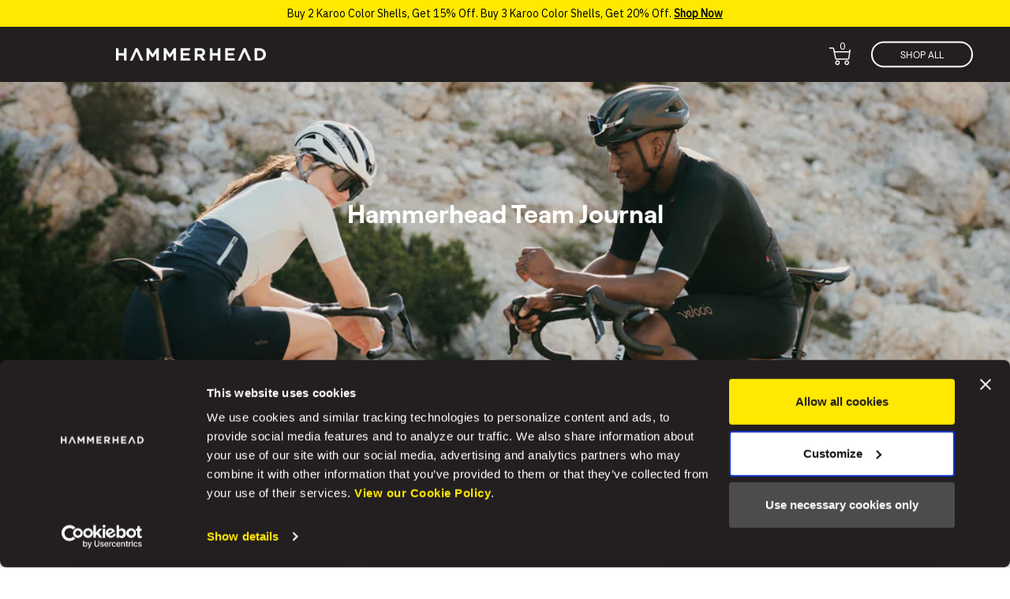

--- FILE ---
content_type: text/html; charset=utf-8
request_url: https://www.uk.hammerhead.io/blogs/teamjournal?page=5
body_size: 52021
content:
<!doctype html>

<!--
      ___                       ___           ___           ___
     /  /\                     /__/\         /  /\         /  /\
    /  /:/_                    \  \:\       /  /:/        /  /::\
   /  /:/ /\  ___     ___       \  \:\     /  /:/        /  /:/\:\
  /  /:/ /:/ /__/\   /  /\  ___  \  \:\   /  /:/  ___   /  /:/  \:\
 /__/:/ /:/  \  \:\ /  /:/ /__/\  \__\:\ /__/:/  /  /\ /__/:/ \__\:\
 \  \:\/:/    \  \:\  /:/  \  \:\ /  /:/ \  \:\ /  /:/ \  \:\ /  /:/
  \  \::/      \  \:\/:/    \  \:\  /:/   \  \:\  /:/   \  \:\  /:/
   \  \:\       \  \::/      \  \:\/:/     \  \:\/:/     \  \:\/:/
    \  \:\       \__\/        \  \::/       \  \::/       \  \::/
     \__\/                     \__\/         \__\/         \__\/

--------------------------------------------------------------------
#  Ira v2.8.0
#  Documentation: http://fluorescent.co/ira/
#  Purchase: https://themes.shopify.com/themes/ira/
#  A product by Fluorescent: http://fluorescent.co/
--------------------------------------------------------------------

-->


<!--[if lt IE 7]><html class="no-js lt-ie9 lt-ie8 lt-ie7" lang="en">
  <script src="//www.uk.hammerhead.io/cdn/shop/t/18/assets/raf.js?v=4674" type="text/javascript"></script>
  <![endif]-->
<!--[if IE 7]><html class="no-js lt-ie9 lt-ie8" lang="en"> <![endif]-->
<!--[if IE 8]><html class="no-js lt-ie9" lang="en"> <![endif]-->
<!--[if IE 9 ]><html class="ie9 no-js"> <![endif]-->
<!--[if (gt IE 9)|!(IE)]><!--> <html class="no-js"> <!--<![endif]-->
<head>
  <script id="Cookiebot" src="https://consent.cookiebot.com/uc.js" data-cbid="a2020ba5-2729-4c87-8504-be2950d5b35e" data-blockingmode="auto" type="text/javascript"></script>
  
<!-- Google tag (gtag.js) -->
<script async src="https://www.googletagmanager.com/gtag/js?id=AW-863348298"></script>
<script>
  window.dataLayer = window.dataLayer || [];
  function gtag(){dataLayer.push(arguments);}
  gtag('js', new Date());

  gtag('config', 'AW-863348298');
  
</script>
  
<!-- Start of Shoplift scripts -->
<!-- 2024-03-28T01:42:45.6843011Z -->
<style>.shoplift-hide { opacity: 0 !important; }</style>
<script type="text/javascript">(function(rootPath, template){  })("/", { suffix: "alternate", type: "blog" })</script>
<!-- End of Shoplift scripts -->

  <script src="//ajax.googleapis.com/ajax/libs/jquery/1.11.0/jquery.min.js" type="text/javascript"></script>

  
<!-- 
  <script type="application/javascript">
  window["friendbuyAPI"] = friendbuyAPI = window["friendbuyAPI"] || [];
  friendbuyAPI.merchantId = "8f4c9dab-1bdf-4e64-bd57-3cb39bc720b6";
  friendbuyAPI.shopify = {
    page: "Hammerhead Team Journal",
    
  }
  </script>
   -->

  
  
  <!-- Start WKND tag. Deploy at the beginning of document head. -->
  <script>
    (function(d) {
    var e = d.createElement('script');
    e.src = d.location.protocol + '//tag.wknd.ai/4462/i.js';
    e.async = true;
    d.getElementsByTagName("head")[0].appendChild(e);
    }(document));
  </script>
  <!-- End WKND tag -->
 
  <!-- MLveda code starts -->
 
  
  
<!-- MLveda code ends -->


  <!-- Global site tag (gtag.js) - Google Ads: 863348298 -->
<script async src="https://www.googletagmanager.com/gtag/js?id=AW-863348298"></script>
<script>
  window.dataLayer = window.dataLayer || [];
  function gtag(){dataLayer.push(arguments);}
  gtag('js', new Date());

  gtag('config', 'AW-863348298');
</script>
  
<!-- Global site tag (gtag.js) - Google Analytics -->
<script async src="https://www.googletagmanager.com/gtag/js?id=UA-43769957-5"></script>
<script>
window.dataLayer = window.dataLayer || [];
function gtag(){dataLayer.push(arguments);}
gtag('js', new Date());

gtag('config', 'UA-43769957-5', { 'optimize_id': 'GTM-T98XFNN'});
</script>  


  
  <!-- Affirm -->
<script>
_affirm_config = {
   public_api_key:  "6VTUV5B7EG40RQVE",
   script:          "https://cdn1.affirm.com/js/v2/affirm.js"
};
(function(l,g,m,e,a,f,b){var d,c=l[m]||{},h=document.createElement(f),n=document.getElementsByTagName(f)[0],k=function(a,b,c){return function(){a[b]._.push([c,arguments])}};c[e]=k(c,e,"set");d=c[e];c[a]={};c[a]._=[];d._=[];c[a][b]=k(c,a,b);a=0;for(b="set add save post open empty reset on off trigger ready setProduct".split(" ");a<b.length;a++)d[b[a]]=k(c,e,b[a]);a=0;for(b=["get","token","url","items"];a<b.length;a++)d[b[a]]=function(){};h.async=!0;h.src=g[f];n.parentNode.insertBefore(h,n);delete g[f];d(g);l[m]=c})(window,_affirm_config,"affirm","checkout","ui","script","ready");
// Use your live public API Key and https://cdn1.affirm.com/js/v2/affirm.js script to point to Affirm production environment.
</script>
<!-- End Affirm -->
  
<!-- Google Tag Manager -->
<script>(function(w,d,s,l,i){w[l]=w[l]||[];w[l].push({'gtm.start':
new Date().getTime(),event:'gtm.js'});var f=d.getElementsByTagName(s)[0],
j=d.createElement(s),dl=l!='dataLayer'?'&l='+l:'';j.async=true;j.src=
'https://www.googletagmanager.com/gtm.js?id='+i+dl;f.parentNode.insertBefore(j,f);
})(window,document,'script','dataLayer','GTM-MVQ9HW');</script>
<!-- End Google Tag Manager -->

  







<!-- AMPIFY-ME:START -->


  <!-- Basic page needs ================================================== -->
  <meta charset="utf-8">
  <meta http-equiv="X-UA-Compatible" content="IE=edge,chrome=1">

  
    <link rel="shortcut icon" href="//www.uk.hammerhead.io/cdn/shop/files/HH_Logo_Black_32x.png?v=1715735542" type="image/png" />
  


  
  <!-- Title and description ================================================== -->
  <title>
  Hammerhead Team Journal &ndash; Page 5 &ndash; Hammerhead UK
  </title>

  

  <!-- Helpers ================================================== -->
  <!-- /snippets/social-meta-tags.liquid -->



<meta property="og:type" content="website">
<meta property="og:title" content="Hammerhead Team Journal">
<meta property="og:description" content="">
<meta property="og:image" content="https://cdn.shopify.com/s/files/1/0280/4495/files/link-collection.jpg?v=1652155649">
<meta property="og:image:secure_url" content="https://cdn.shopify.com/s/files/1/0280/4495/files/1sq.png?v=1715444360">
<meta property="og:image:width" content="1200"> 
	<meta property="og:image:height" content="630">

    





<meta property="og:url" content="https://www.uk.hammerhead.io/blogs/teamjournal?page=5">
<meta property="og:site_name" content="Hammerhead UK">






  
  <link rel="canonical" href="https://www.uk.hammerhead.io/blogs/teamjournal?page=5">
  <meta name="viewport" content="width=device-width,initial-scale=1,user-scalable=no">
  <meta name="theme-color" content="#ffe900">

  <!-- CSS ================================================== -->
  <link href="//www.uk.hammerhead.io/cdn/shop/t/18/assets/style.scss.css?v=60889141248533131451764005243" rel="stylesheet" type="text/css" media="all" />
  <link href="//www.uk.hammerhead.io/cdn/shop/t/18/assets/amb-styles.css?v=80474380270691843371743623981" rel="stylesheet" type="text/css" media="all" />
  <link href="//www.uk.hammerhead.io/cdn/shop/t/18/assets/grid-12-col.css?v=138985611996838420551743623981" rel="stylesheet" type="text/css" media="all" />
  
<!--<link rel="stylesheet" href="https://fonts.typotheque.com/WF-034688-011027.css" type="text/css" /> -->
  
  <!-- Header hook for plugins ================================================== -->
  <script>window.performance && window.performance.mark && window.performance.mark('shopify.content_for_header.start');</script><meta name="google-site-verification" content="AnZKGmEjIZ7G-zdaPR135V_pPCjrgZFV-ifjMXHDTys">
<meta id="shopify-digital-wallet" name="shopify-digital-wallet" content="/55145726104/digital_wallets/dialog">
<meta name="shopify-checkout-api-token" content="60e72446a9b7eaf3b0731dde9095c55e">
<meta id="in-context-paypal-metadata" data-shop-id="55145726104" data-venmo-supported="false" data-environment="production" data-locale="en_US" data-paypal-v4="true" data-currency="GBP">
<link rel="alternate" type="application/atom+xml" title="Feed" href="/blogs/teamjournal.atom" />
<link rel="prev" href="/blogs/teamjournal?page=4">
<link rel="next" href="/blogs/teamjournal?page=6">
<script async="async" src="/checkouts/internal/preloads.js?locale=en-GB"></script>
<script id="shopify-features" type="application/json">{"accessToken":"60e72446a9b7eaf3b0731dde9095c55e","betas":["rich-media-storefront-analytics"],"domain":"www.uk.hammerhead.io","predictiveSearch":true,"shopId":55145726104,"locale":"en"}</script>
<script>var Shopify = Shopify || {};
Shopify.shop = "hammerhead-uk.myshopify.com";
Shopify.locale = "en";
Shopify.currency = {"active":"GBP","rate":"1.0"};
Shopify.country = "GB";
Shopify.theme = {"name":"hammerhead-io-uk\/production","id":178779718011,"schema_name":"Ira","schema_version":"2.8.0","theme_store_id":null,"role":"main"};
Shopify.theme.handle = "null";
Shopify.theme.style = {"id":null,"handle":null};
Shopify.cdnHost = "www.uk.hammerhead.io/cdn";
Shopify.routes = Shopify.routes || {};
Shopify.routes.root = "/";</script>
<script type="module">!function(o){(o.Shopify=o.Shopify||{}).modules=!0}(window);</script>
<script>!function(o){function n(){var o=[];function n(){o.push(Array.prototype.slice.apply(arguments))}return n.q=o,n}var t=o.Shopify=o.Shopify||{};t.loadFeatures=n(),t.autoloadFeatures=n()}(window);</script>
<script id="shop-js-analytics" type="application/json">{"pageType":"blog"}</script>
<script defer="defer" async type="module" src="//www.uk.hammerhead.io/cdn/shopifycloud/shop-js/modules/v2/client.init-shop-cart-sync_BdyHc3Nr.en.esm.js"></script>
<script defer="defer" async type="module" src="//www.uk.hammerhead.io/cdn/shopifycloud/shop-js/modules/v2/chunk.common_Daul8nwZ.esm.js"></script>
<script type="module">
  await import("//www.uk.hammerhead.io/cdn/shopifycloud/shop-js/modules/v2/client.init-shop-cart-sync_BdyHc3Nr.en.esm.js");
await import("//www.uk.hammerhead.io/cdn/shopifycloud/shop-js/modules/v2/chunk.common_Daul8nwZ.esm.js");

  window.Shopify.SignInWithShop?.initShopCartSync?.({"fedCMEnabled":true,"windoidEnabled":true});

</script>
<script>(function() {
  var isLoaded = false;
  function asyncLoad() {
    if (isLoaded) return;
    isLoaded = true;
    var urls = ["https:\/\/str.rise-ai.com\/?shop=hammerhead-uk.myshopify.com","https:\/\/strn.rise-ai.com\/?shop=hammerhead-uk.myshopify.com","https:\/\/tools.luckyorange.com\/core\/lo.js?site-id=26c67764\u0026shop=hammerhead-uk.myshopify.com","https:\/\/static.fbot.me\/shopify\/friendbuy-shopify.js?merchantId=8f4c9dab-1bdf-4e64-bd57-3cb39bc720b6\u0026shop=hammerhead-uk.myshopify.com","https:\/\/light.spicegems.org\/0\/js\/scripttags\/hammerhead-uk\/country_redirect_cfcd208495d565ef66e7dff9f98764da.min.js?v=19\u0026shop=hammerhead-uk.myshopify.com"];
    for (var i = 0; i < urls.length; i++) {
      var s = document.createElement('script');
      s.type = 'text/javascript';
      s.async = true;
      s.src = urls[i];
      var x = document.getElementsByTagName('script')[0];
      x.parentNode.insertBefore(s, x);
    }
  };
  if(window.attachEvent) {
    window.attachEvent('onload', asyncLoad);
  } else {
    window.addEventListener('load', asyncLoad, false);
  }
})();</script>
<script id="__st">var __st={"a":55145726104,"offset":-18000,"reqid":"a167cc18-74b7-43c6-900c-5dd67298bf71-1769019829","pageurl":"www.uk.hammerhead.io\/blogs\/teamjournal?page=5","s":"blogs-77543080088","u":"98a9942d05c9","p":"blog","rtyp":"blog","rid":77543080088};</script>
<script>window.ShopifyPaypalV4VisibilityTracking = true;</script>
<script id="captcha-bootstrap">!function(){'use strict';const t='contact',e='account',n='new_comment',o=[[t,t],['blogs',n],['comments',n],[t,'customer']],c=[[e,'customer_login'],[e,'guest_login'],[e,'recover_customer_password'],[e,'create_customer']],r=t=>t.map((([t,e])=>`form[action*='/${t}']:not([data-nocaptcha='true']) input[name='form_type'][value='${e}']`)).join(','),a=t=>()=>t?[...document.querySelectorAll(t)].map((t=>t.form)):[];function s(){const t=[...o],e=r(t);return a(e)}const i='password',u='form_key',d=['recaptcha-v3-token','g-recaptcha-response','h-captcha-response',i],f=()=>{try{return window.sessionStorage}catch{return}},m='__shopify_v',_=t=>t.elements[u];function p(t,e,n=!1){try{const o=window.sessionStorage,c=JSON.parse(o.getItem(e)),{data:r}=function(t){const{data:e,action:n}=t;return t[m]||n?{data:e,action:n}:{data:t,action:n}}(c);for(const[e,n]of Object.entries(r))t.elements[e]&&(t.elements[e].value=n);n&&o.removeItem(e)}catch(o){console.error('form repopulation failed',{error:o})}}const l='form_type',E='cptcha';function T(t){t.dataset[E]=!0}const w=window,h=w.document,L='Shopify',v='ce_forms',y='captcha';let A=!1;((t,e)=>{const n=(g='f06e6c50-85a8-45c8-87d0-21a2b65856fe',I='https://cdn.shopify.com/shopifycloud/storefront-forms-hcaptcha/ce_storefront_forms_captcha_hcaptcha.v1.5.2.iife.js',D={infoText:'Protected by hCaptcha',privacyText:'Privacy',termsText:'Terms'},(t,e,n)=>{const o=w[L][v],c=o.bindForm;if(c)return c(t,g,e,D).then(n);var r;o.q.push([[t,g,e,D],n]),r=I,A||(h.body.append(Object.assign(h.createElement('script'),{id:'captcha-provider',async:!0,src:r})),A=!0)});var g,I,D;w[L]=w[L]||{},w[L][v]=w[L][v]||{},w[L][v].q=[],w[L][y]=w[L][y]||{},w[L][y].protect=function(t,e){n(t,void 0,e),T(t)},Object.freeze(w[L][y]),function(t,e,n,w,h,L){const[v,y,A,g]=function(t,e,n){const i=e?o:[],u=t?c:[],d=[...i,...u],f=r(d),m=r(i),_=r(d.filter((([t,e])=>n.includes(e))));return[a(f),a(m),a(_),s()]}(w,h,L),I=t=>{const e=t.target;return e instanceof HTMLFormElement?e:e&&e.form},D=t=>v().includes(t);t.addEventListener('submit',(t=>{const e=I(t);if(!e)return;const n=D(e)&&!e.dataset.hcaptchaBound&&!e.dataset.recaptchaBound,o=_(e),c=g().includes(e)&&(!o||!o.value);(n||c)&&t.preventDefault(),c&&!n&&(function(t){try{if(!f())return;!function(t){const e=f();if(!e)return;const n=_(t);if(!n)return;const o=n.value;o&&e.removeItem(o)}(t);const e=Array.from(Array(32),(()=>Math.random().toString(36)[2])).join('');!function(t,e){_(t)||t.append(Object.assign(document.createElement('input'),{type:'hidden',name:u})),t.elements[u].value=e}(t,e),function(t,e){const n=f();if(!n)return;const o=[...t.querySelectorAll(`input[type='${i}']`)].map((({name:t})=>t)),c=[...d,...o],r={};for(const[a,s]of new FormData(t).entries())c.includes(a)||(r[a]=s);n.setItem(e,JSON.stringify({[m]:1,action:t.action,data:r}))}(t,e)}catch(e){console.error('failed to persist form',e)}}(e),e.submit())}));const S=(t,e)=>{t&&!t.dataset[E]&&(n(t,e.some((e=>e===t))),T(t))};for(const o of['focusin','change'])t.addEventListener(o,(t=>{const e=I(t);D(e)&&S(e,y())}));const B=e.get('form_key'),M=e.get(l),P=B&&M;t.addEventListener('DOMContentLoaded',(()=>{const t=y();if(P)for(const e of t)e.elements[l].value===M&&p(e,B);[...new Set([...A(),...v().filter((t=>'true'===t.dataset.shopifyCaptcha))])].forEach((e=>S(e,t)))}))}(h,new URLSearchParams(w.location.search),n,t,e,['guest_login'])})(!0,!0)}();</script>
<script integrity="sha256-4kQ18oKyAcykRKYeNunJcIwy7WH5gtpwJnB7kiuLZ1E=" data-source-attribution="shopify.loadfeatures" defer="defer" src="//www.uk.hammerhead.io/cdn/shopifycloud/storefront/assets/storefront/load_feature-a0a9edcb.js" crossorigin="anonymous"></script>
<script data-source-attribution="shopify.dynamic_checkout.dynamic.init">var Shopify=Shopify||{};Shopify.PaymentButton=Shopify.PaymentButton||{isStorefrontPortableWallets:!0,init:function(){window.Shopify.PaymentButton.init=function(){};var t=document.createElement("script");t.src="https://www.uk.hammerhead.io/cdn/shopifycloud/portable-wallets/latest/portable-wallets.en.js",t.type="module",document.head.appendChild(t)}};
</script>
<script data-source-attribution="shopify.dynamic_checkout.buyer_consent">
  function portableWalletsHideBuyerConsent(e){var t=document.getElementById("shopify-buyer-consent"),n=document.getElementById("shopify-subscription-policy-button");t&&n&&(t.classList.add("hidden"),t.setAttribute("aria-hidden","true"),n.removeEventListener("click",e))}function portableWalletsShowBuyerConsent(e){var t=document.getElementById("shopify-buyer-consent"),n=document.getElementById("shopify-subscription-policy-button");t&&n&&(t.classList.remove("hidden"),t.removeAttribute("aria-hidden"),n.addEventListener("click",e))}window.Shopify?.PaymentButton&&(window.Shopify.PaymentButton.hideBuyerConsent=portableWalletsHideBuyerConsent,window.Shopify.PaymentButton.showBuyerConsent=portableWalletsShowBuyerConsent);
</script>
<script data-source-attribution="shopify.dynamic_checkout.cart.bootstrap">document.addEventListener("DOMContentLoaded",(function(){function t(){return document.querySelector("shopify-accelerated-checkout-cart, shopify-accelerated-checkout")}if(t())Shopify.PaymentButton.init();else{new MutationObserver((function(e,n){t()&&(Shopify.PaymentButton.init(),n.disconnect())})).observe(document.body,{childList:!0,subtree:!0})}}));
</script>
<link id="shopify-accelerated-checkout-styles" rel="stylesheet" media="screen" href="https://www.uk.hammerhead.io/cdn/shopifycloud/portable-wallets/latest/accelerated-checkout-backwards-compat.css" crossorigin="anonymous">
<style id="shopify-accelerated-checkout-cart">
        #shopify-buyer-consent {
  margin-top: 1em;
  display: inline-block;
  width: 100%;
}

#shopify-buyer-consent.hidden {
  display: none;
}

#shopify-subscription-policy-button {
  background: none;
  border: none;
  padding: 0;
  text-decoration: underline;
  font-size: inherit;
  cursor: pointer;
}

#shopify-subscription-policy-button::before {
  box-shadow: none;
}

      </style>

<script>window.performance && window.performance.mark && window.performance.mark('shopify.content_for_header.end');</script>

  <script src="//www.uk.hammerhead.io/cdn/shop/t/18/assets/modernizr.min.js?v=137617515274177302221743623983" type="text/javascript"></script>
<script src="https://cdn.jsdelivr.net/npm/js-cookie@2/src/js.cookie.min.js"></script>

  
  
  
  


<script>window.__pagefly_analytics_settings__={"acceptTracking":true};</script>
  
  <!-- Hotjar Tracking Code for hammerhead.io -->
<script>
    (function(h,o,t,j,a,r){
        h.hj=h.hj||function(){(h.hj.q=h.hj.q||[]).push(arguments)};
        h._hjSettings={hjid:1370865,hjsv:6};
        a=o.getElementsByTagName('head')[0];
        r=o.createElement('script');r.async=1;
        r.src=t+h._hjSettings.hjid+j+h._hjSettings.hjsv;
        a.appendChild(r);
    })(window,document,'https://static.hotjar.com/c/hotjar-','.js?sv=');
</script><!-- Reddit Pixel -->
<script>
!function(w,d){if(!w.rdt){var p=w.rdt=function(){p.sendEvent?p.sendEvent.apply(p,arguments):p.callQueue.push(arguments)};p.callQueue=[];var t=d.createElement("script");t.src="https://www.redditstatic.com/ads/pixel.js",t.async=!0;var s=d.getElementsByTagName("script")[0];s.parentNode.insertBefore(t,s)}}(window,document);rdt('init','t2_4gw66sar');rdt('track', 'PageVisit');
</script>
<!-- DO NOT MODIFY -->
<!-- End Reddit Pixel -->
  



<!-- BeginShopPopAddon --><script>  Shopify.shopPopSettings = {"proof_enabled":false,"proof_show_add_to_cart":true,"proof_mobile_enabled":true,"proof_mobile_position":"Bottom","proof_desktop_position":"Top Right","proof_show_on_product_page":true,"proof_hide_notification_after":30,"proof_display_time":8,"proof_interval_time":60,"proof_order_random":false,"proof_fetch_count":30,"proof_cycle":true,"proof_anonymize":false,"proof_anonymize_text":"","proof_hours_before_obscure":8,"proof_sequential":false,"proof_top":10,"proof_left":16,"proof_right":10,"proof_bottom":16,"proof_background_color":"#797979","proof_font_color":"#ffffff","proof_custom_css":null,"proof_border_radius":60,"proof_first_interval_time":30,"proof_locale":"en"};</script><!-- EndShopPopAddon -->


 

  <!-- Swiper JS includes -->
  <link rel="stylesheet" href="https://cdnjs.cloudflare.com/ajax/libs/Swiper/6.8.4/swiper-bundle.min.css" integrity="sha512-aMup4I6BUl0dG4IBb0/f32270a5XP7H1xplAJ80uVKP6ejYCgZWcBudljdsointfHxn5o302Jbnq1FXsBaMuoQ==" crossorigin="anonymous" referrerpolicy="no-referrer" />
  <script src="https://cdnjs.cloudflare.com/ajax/libs/Swiper/6.8.4/swiper-bundle.min.js" integrity="sha512-BABFxitBmYt44N6n1NIJkGOsNaVaCs/GpaJwDktrfkWIBFnMD6p5l9m+Kc/4SLJSJ4mYf+cstX98NYrsG/M9ag==" crossorigin="anonymous" referrerpolicy="no-referrer"></script>
  <!-- End Swiper JS -->


  <script src="https://use.fontawesome.com/d331c1b94d.js" defer="defer"></script>

  <script src="https://cdnjs.cloudflare.com/ajax/libs/gsap/3.9.1/gsap.min.js" defer="defer"></script>
  <script src="https://cdnjs.cloudflare.com/ajax/libs/gsap/3.9.1/ScrollTrigger.min.js" defer="defer"></script>

<!--   Friendbuy Script Start -->
  <script>
    var friendbuyAPI;
    friendWin = window;
    friendWin["friendbuyAPI"] = friendbuyAPI = friendWin["friendbuyAPI"] || [];
  
    friendbuyAPI.shopify = friendbuyAPI.shopify || {};
  
    shopifyCustomer = friendbuyAPI.shopify.customer;
  
    if (!shopifyCustomer) {
      friendbuyAPI.privateMode = true;
    }
  
    friendbuyAPI.merchantId = "8f4c9dab-1bdf-4e64-bd57-3cb39bc720b6";
  
    (function (f, r, n, d, b, u, y) {
      while ((u = n.shift())) {
        (b = f.createElement(r)), (y = f.getElementsByTagName(r)[0]);
        b.async = 1;
        b.src = u;
        y.parentNode.insertBefore(b, y);
      }
    })(document, "script", [
      "https://static.fbot.me/friendbuy.js",
      "https://campaign.fbot.me/" + friendbuyAPI.merchantId + "/campaigns.js",
    ]);
  
    friendbuyAPI.push(["merchant", friendbuyAPI.merchantId]);
  
    friendbuyAPI.push(["url", friendWin.location.href]);
  
    if (shopifyCustomer && shopifyCustomer.id && shopifyCustomer.email) {
      if (shopifyCustomer.firstName && shopifyCustomer.lastName) {
        shopifyCustomer.name = `${shopifyCustomer.firstName} ${shopifyCustomer.lastName}`;
      }
      friendbuyAPI.push([
        "auth",
        friendbuyAPI.shopify.authMessage,
        friendbuyAPI.shopify.authSignature,
      ]);
      friendbuyAPI.push(["track", "customer", shopifyCustomer, true]);
    }
  </script>
  
  <!-- Google Merchant Verfication -->

<meta name="google-site-verification" content="gXnR5pFjj5ucxErkjLiI5c_trCYm8YDX_3HAGeQxgY0" />

  <!-- Google Merchant Verfication -->

  
<!--   Friendbuy Script End -->

<script>
window.mlvedaShopCurrency = "GBP";
window.shopCurrency = "GBP";
window.supported_currencies = "";
</script>

<!--   Fathom Script Start -->

<script src="https://cdn.usefathom.com/script.js" data-site="RSUJOHEK" defer></script>
  

  <!--   Fathom Script End -->


  

  













































































































<!-- BEGIN app block: shopify://apps/minmaxify-order-limits/blocks/app-embed-block/3acfba32-89f3-4377-ae20-cbb9abc48475 -->

<!-- END app block --><!-- BEGIN app block: shopify://apps/pagefly-page-builder/blocks/app-embed/83e179f7-59a0-4589-8c66-c0dddf959200 -->

<!-- BEGIN app snippet: pagefly-cro-ab-testing-main -->







<script>
  ;(function () {
    const url = new URL(window.location)
    const viewParam = url.searchParams.get('view')
    if (viewParam && viewParam.includes('variant-pf-')) {
      url.searchParams.set('pf_v', viewParam)
      url.searchParams.delete('view')
      window.history.replaceState({}, '', url)
    }
  })()
</script>



<script type='module'>
  
  window.PAGEFLY_CRO = window.PAGEFLY_CRO || {}

  window.PAGEFLY_CRO['data_debug'] = {
    original_template_suffix: "alternate",
    allow_ab_test: false,
    ab_test_start_time: 0,
    ab_test_end_time: 0,
    today_date_time: 1769019829000,
  }
  window.PAGEFLY_CRO['GA4'] = { enabled: false}
</script>

<!-- END app snippet -->








  <script src='https://cdn.shopify.com/extensions/019bb4f9-aed6-78a3-be91-e9d44663e6bf/pagefly-page-builder-215/assets/pagefly-helper.js' defer='defer'></script>

  <script src='https://cdn.shopify.com/extensions/019bb4f9-aed6-78a3-be91-e9d44663e6bf/pagefly-page-builder-215/assets/pagefly-general-helper.js' defer='defer'></script>

  <script src='https://cdn.shopify.com/extensions/019bb4f9-aed6-78a3-be91-e9d44663e6bf/pagefly-page-builder-215/assets/pagefly-snap-slider.js' defer='defer'></script>

  <script src='https://cdn.shopify.com/extensions/019bb4f9-aed6-78a3-be91-e9d44663e6bf/pagefly-page-builder-215/assets/pagefly-slideshow-v3.js' defer='defer'></script>

  <script src='https://cdn.shopify.com/extensions/019bb4f9-aed6-78a3-be91-e9d44663e6bf/pagefly-page-builder-215/assets/pagefly-slideshow-v4.js' defer='defer'></script>

  <script src='https://cdn.shopify.com/extensions/019bb4f9-aed6-78a3-be91-e9d44663e6bf/pagefly-page-builder-215/assets/pagefly-glider.js' defer='defer'></script>

  <script src='https://cdn.shopify.com/extensions/019bb4f9-aed6-78a3-be91-e9d44663e6bf/pagefly-page-builder-215/assets/pagefly-slideshow-v1-v2.js' defer='defer'></script>

  <script src='https://cdn.shopify.com/extensions/019bb4f9-aed6-78a3-be91-e9d44663e6bf/pagefly-page-builder-215/assets/pagefly-product-media.js' defer='defer'></script>

  <script src='https://cdn.shopify.com/extensions/019bb4f9-aed6-78a3-be91-e9d44663e6bf/pagefly-page-builder-215/assets/pagefly-product.js' defer='defer'></script>


<script id='pagefly-helper-data' type='application/json'>
  {
    "page_optimization": {
      "assets_prefetching": false
    },
    "elements_asset_mapper": {
      "Accordion": "https://cdn.shopify.com/extensions/019bb4f9-aed6-78a3-be91-e9d44663e6bf/pagefly-page-builder-215/assets/pagefly-accordion.js",
      "Accordion3": "https://cdn.shopify.com/extensions/019bb4f9-aed6-78a3-be91-e9d44663e6bf/pagefly-page-builder-215/assets/pagefly-accordion3.js",
      "CountDown": "https://cdn.shopify.com/extensions/019bb4f9-aed6-78a3-be91-e9d44663e6bf/pagefly-page-builder-215/assets/pagefly-countdown.js",
      "GMap1": "https://cdn.shopify.com/extensions/019bb4f9-aed6-78a3-be91-e9d44663e6bf/pagefly-page-builder-215/assets/pagefly-gmap.js",
      "GMap2": "https://cdn.shopify.com/extensions/019bb4f9-aed6-78a3-be91-e9d44663e6bf/pagefly-page-builder-215/assets/pagefly-gmap.js",
      "GMapBasicV2": "https://cdn.shopify.com/extensions/019bb4f9-aed6-78a3-be91-e9d44663e6bf/pagefly-page-builder-215/assets/pagefly-gmap.js",
      "GMapAdvancedV2": "https://cdn.shopify.com/extensions/019bb4f9-aed6-78a3-be91-e9d44663e6bf/pagefly-page-builder-215/assets/pagefly-gmap.js",
      "HTML.Video": "https://cdn.shopify.com/extensions/019bb4f9-aed6-78a3-be91-e9d44663e6bf/pagefly-page-builder-215/assets/pagefly-htmlvideo.js",
      "HTML.Video2": "https://cdn.shopify.com/extensions/019bb4f9-aed6-78a3-be91-e9d44663e6bf/pagefly-page-builder-215/assets/pagefly-htmlvideo2.js",
      "HTML.Video3": "https://cdn.shopify.com/extensions/019bb4f9-aed6-78a3-be91-e9d44663e6bf/pagefly-page-builder-215/assets/pagefly-htmlvideo2.js",
      "BackgroundVideo": "https://cdn.shopify.com/extensions/019bb4f9-aed6-78a3-be91-e9d44663e6bf/pagefly-page-builder-215/assets/pagefly-htmlvideo2.js",
      "Instagram": "https://cdn.shopify.com/extensions/019bb4f9-aed6-78a3-be91-e9d44663e6bf/pagefly-page-builder-215/assets/pagefly-instagram.js",
      "Instagram2": "https://cdn.shopify.com/extensions/019bb4f9-aed6-78a3-be91-e9d44663e6bf/pagefly-page-builder-215/assets/pagefly-instagram.js",
      "Insta3": "https://cdn.shopify.com/extensions/019bb4f9-aed6-78a3-be91-e9d44663e6bf/pagefly-page-builder-215/assets/pagefly-instagram3.js",
      "Tabs": "https://cdn.shopify.com/extensions/019bb4f9-aed6-78a3-be91-e9d44663e6bf/pagefly-page-builder-215/assets/pagefly-tab.js",
      "Tabs3": "https://cdn.shopify.com/extensions/019bb4f9-aed6-78a3-be91-e9d44663e6bf/pagefly-page-builder-215/assets/pagefly-tab3.js",
      "ProductBox": "https://cdn.shopify.com/extensions/019bb4f9-aed6-78a3-be91-e9d44663e6bf/pagefly-page-builder-215/assets/pagefly-cart.js",
      "FBPageBox2": "https://cdn.shopify.com/extensions/019bb4f9-aed6-78a3-be91-e9d44663e6bf/pagefly-page-builder-215/assets/pagefly-facebook.js",
      "FBLikeButton2": "https://cdn.shopify.com/extensions/019bb4f9-aed6-78a3-be91-e9d44663e6bf/pagefly-page-builder-215/assets/pagefly-facebook.js",
      "TwitterFeed2": "https://cdn.shopify.com/extensions/019bb4f9-aed6-78a3-be91-e9d44663e6bf/pagefly-page-builder-215/assets/pagefly-twitter.js",
      "Paragraph4": "https://cdn.shopify.com/extensions/019bb4f9-aed6-78a3-be91-e9d44663e6bf/pagefly-page-builder-215/assets/pagefly-paragraph4.js",

      "AliReviews": "https://cdn.shopify.com/extensions/019bb4f9-aed6-78a3-be91-e9d44663e6bf/pagefly-page-builder-215/assets/pagefly-3rd-elements.js",
      "BackInStock": "https://cdn.shopify.com/extensions/019bb4f9-aed6-78a3-be91-e9d44663e6bf/pagefly-page-builder-215/assets/pagefly-3rd-elements.js",
      "GloboBackInStock": "https://cdn.shopify.com/extensions/019bb4f9-aed6-78a3-be91-e9d44663e6bf/pagefly-page-builder-215/assets/pagefly-3rd-elements.js",
      "GrowaveWishlist": "https://cdn.shopify.com/extensions/019bb4f9-aed6-78a3-be91-e9d44663e6bf/pagefly-page-builder-215/assets/pagefly-3rd-elements.js",
      "InfiniteOptionsShopPad": "https://cdn.shopify.com/extensions/019bb4f9-aed6-78a3-be91-e9d44663e6bf/pagefly-page-builder-215/assets/pagefly-3rd-elements.js",
      "InkybayProductPersonalizer": "https://cdn.shopify.com/extensions/019bb4f9-aed6-78a3-be91-e9d44663e6bf/pagefly-page-builder-215/assets/pagefly-3rd-elements.js",
      "LimeSpot": "https://cdn.shopify.com/extensions/019bb4f9-aed6-78a3-be91-e9d44663e6bf/pagefly-page-builder-215/assets/pagefly-3rd-elements.js",
      "Loox": "https://cdn.shopify.com/extensions/019bb4f9-aed6-78a3-be91-e9d44663e6bf/pagefly-page-builder-215/assets/pagefly-3rd-elements.js",
      "Opinew": "https://cdn.shopify.com/extensions/019bb4f9-aed6-78a3-be91-e9d44663e6bf/pagefly-page-builder-215/assets/pagefly-3rd-elements.js",
      "Powr": "https://cdn.shopify.com/extensions/019bb4f9-aed6-78a3-be91-e9d44663e6bf/pagefly-page-builder-215/assets/pagefly-3rd-elements.js",
      "ProductReviews": "https://cdn.shopify.com/extensions/019bb4f9-aed6-78a3-be91-e9d44663e6bf/pagefly-page-builder-215/assets/pagefly-3rd-elements.js",
      "PushOwl": "https://cdn.shopify.com/extensions/019bb4f9-aed6-78a3-be91-e9d44663e6bf/pagefly-page-builder-215/assets/pagefly-3rd-elements.js",
      "ReCharge": "https://cdn.shopify.com/extensions/019bb4f9-aed6-78a3-be91-e9d44663e6bf/pagefly-page-builder-215/assets/pagefly-3rd-elements.js",
      "Rivyo": "https://cdn.shopify.com/extensions/019bb4f9-aed6-78a3-be91-e9d44663e6bf/pagefly-page-builder-215/assets/pagefly-3rd-elements.js",
      "TrackingMore": "https://cdn.shopify.com/extensions/019bb4f9-aed6-78a3-be91-e9d44663e6bf/pagefly-page-builder-215/assets/pagefly-3rd-elements.js",
      "Vitals": "https://cdn.shopify.com/extensions/019bb4f9-aed6-78a3-be91-e9d44663e6bf/pagefly-page-builder-215/assets/pagefly-3rd-elements.js",
      "Wiser": "https://cdn.shopify.com/extensions/019bb4f9-aed6-78a3-be91-e9d44663e6bf/pagefly-page-builder-215/assets/pagefly-3rd-elements.js"
    },
    "custom_elements_mapper": {
      "pf-click-action-element": "https://cdn.shopify.com/extensions/019bb4f9-aed6-78a3-be91-e9d44663e6bf/pagefly-page-builder-215/assets/pagefly-click-action-element.js",
      "pf-dialog-element": "https://cdn.shopify.com/extensions/019bb4f9-aed6-78a3-be91-e9d44663e6bf/pagefly-page-builder-215/assets/pagefly-dialog-element.js"
    }
  }
</script>


<!-- END app block --><!-- BEGIN app block: shopify://apps/klaviyo-email-marketing-sms/blocks/klaviyo-onsite-embed/2632fe16-c075-4321-a88b-50b567f42507 -->















  <script>
    window.klaviyoReviewsProductDesignMode = false
  </script>







<!-- END app block --><!-- BEGIN app block: shopify://apps/triplewhale/blocks/triple_pixel_snippet/483d496b-3f1a-4609-aea7-8eee3b6b7a2a --><link rel='preconnect dns-prefetch' href='https://api.config-security.com/' crossorigin />
<link rel='preconnect dns-prefetch' href='https://conf.config-security.com/' crossorigin />
<script>
/* >> TriplePixel :: start*/
window.TriplePixelData={TripleName:"hammerhead-uk.myshopify.com",ver:"2.16",plat:"SHOPIFY",isHeadless:false,src:'SHOPIFY_EXT',product:{id:"",name:``,price:"",variant:""},search:"",collection:"",cart:"",template:"blog",curr:"GBP" || "GBP"},function(W,H,A,L,E,_,B,N){function O(U,T,P,H,R){void 0===R&&(R=!1),H=new XMLHttpRequest,P?(H.open("POST",U,!0),H.setRequestHeader("Content-Type","text/plain")):H.open("GET",U,!0),H.send(JSON.stringify(P||{})),H.onreadystatechange=function(){4===H.readyState&&200===H.status?(R=H.responseText,U.includes("/first")?eval(R):P||(N[B]=R)):(299<H.status||H.status<200)&&T&&!R&&(R=!0,O(U,T-1,P))}}if(N=window,!N[H+"sn"]){N[H+"sn"]=1,L=function(){return Date.now().toString(36)+"_"+Math.random().toString(36)};try{A.setItem(H,1+(0|A.getItem(H)||0)),(E=JSON.parse(A.getItem(H+"U")||"[]")).push({u:location.href,r:document.referrer,t:Date.now(),id:L()}),A.setItem(H+"U",JSON.stringify(E))}catch(e){}var i,m,p;A.getItem('"!nC`')||(_=A,A=N,A[H]||(E=A[H]=function(t,e,i){return void 0===i&&(i=[]),"State"==t?E.s:(W=L(),(E._q=E._q||[]).push([W,t,e].concat(i)),W)},E.s="Installed",E._q=[],E.ch=W,B="configSecurityConfModel",N[B]=1,O("https://conf.config-security.com/model",5),i=L(),m=A[atob("c2NyZWVu")],_.setItem("di_pmt_wt",i),p={id:i,action:"profile",avatar:_.getItem("auth-security_rand_salt_"),time:m[atob("d2lkdGg=")]+":"+m[atob("aGVpZ2h0")],host:A.TriplePixelData.TripleName,plat:A.TriplePixelData.plat,url:window.location.href.slice(0,500),ref:document.referrer,ver:A.TriplePixelData.ver},O("https://api.config-security.com/event",5,p),O("https://api.config-security.com/first?host=".concat(p.host,"&plat=").concat(p.plat),5)))}}("","TriplePixel",localStorage);
/* << TriplePixel :: end*/
</script>



<!-- END app block --><link href="https://monorail-edge.shopifysvc.com" rel="dns-prefetch">
<script>(function(){if ("sendBeacon" in navigator && "performance" in window) {try {var session_token_from_headers = performance.getEntriesByType('navigation')[0].serverTiming.find(x => x.name == '_s').description;} catch {var session_token_from_headers = undefined;}var session_cookie_matches = document.cookie.match(/_shopify_s=([^;]*)/);var session_token_from_cookie = session_cookie_matches && session_cookie_matches.length === 2 ? session_cookie_matches[1] : "";var session_token = session_token_from_headers || session_token_from_cookie || "";function handle_abandonment_event(e) {var entries = performance.getEntries().filter(function(entry) {return /monorail-edge.shopifysvc.com/.test(entry.name);});if (!window.abandonment_tracked && entries.length === 0) {window.abandonment_tracked = true;var currentMs = Date.now();var navigation_start = performance.timing.navigationStart;var payload = {shop_id: 55145726104,url: window.location.href,navigation_start,duration: currentMs - navigation_start,session_token,page_type: "blog"};window.navigator.sendBeacon("https://monorail-edge.shopifysvc.com/v1/produce", JSON.stringify({schema_id: "online_store_buyer_site_abandonment/1.1",payload: payload,metadata: {event_created_at_ms: currentMs,event_sent_at_ms: currentMs}}));}}window.addEventListener('pagehide', handle_abandonment_event);}}());</script>
<script id="web-pixels-manager-setup">(function e(e,d,r,n,o){if(void 0===o&&(o={}),!Boolean(null===(a=null===(i=window.Shopify)||void 0===i?void 0:i.analytics)||void 0===a?void 0:a.replayQueue)){var i,a;window.Shopify=window.Shopify||{};var t=window.Shopify;t.analytics=t.analytics||{};var s=t.analytics;s.replayQueue=[],s.publish=function(e,d,r){return s.replayQueue.push([e,d,r]),!0};try{self.performance.mark("wpm:start")}catch(e){}var l=function(){var e={modern:/Edge?\/(1{2}[4-9]|1[2-9]\d|[2-9]\d{2}|\d{4,})\.\d+(\.\d+|)|Firefox\/(1{2}[4-9]|1[2-9]\d|[2-9]\d{2}|\d{4,})\.\d+(\.\d+|)|Chrom(ium|e)\/(9{2}|\d{3,})\.\d+(\.\d+|)|(Maci|X1{2}).+ Version\/(15\.\d+|(1[6-9]|[2-9]\d|\d{3,})\.\d+)([,.]\d+|)( \(\w+\)|)( Mobile\/\w+|) Safari\/|Chrome.+OPR\/(9{2}|\d{3,})\.\d+\.\d+|(CPU[ +]OS|iPhone[ +]OS|CPU[ +]iPhone|CPU IPhone OS|CPU iPad OS)[ +]+(15[._]\d+|(1[6-9]|[2-9]\d|\d{3,})[._]\d+)([._]\d+|)|Android:?[ /-](13[3-9]|1[4-9]\d|[2-9]\d{2}|\d{4,})(\.\d+|)(\.\d+|)|Android.+Firefox\/(13[5-9]|1[4-9]\d|[2-9]\d{2}|\d{4,})\.\d+(\.\d+|)|Android.+Chrom(ium|e)\/(13[3-9]|1[4-9]\d|[2-9]\d{2}|\d{4,})\.\d+(\.\d+|)|SamsungBrowser\/([2-9]\d|\d{3,})\.\d+/,legacy:/Edge?\/(1[6-9]|[2-9]\d|\d{3,})\.\d+(\.\d+|)|Firefox\/(5[4-9]|[6-9]\d|\d{3,})\.\d+(\.\d+|)|Chrom(ium|e)\/(5[1-9]|[6-9]\d|\d{3,})\.\d+(\.\d+|)([\d.]+$|.*Safari\/(?![\d.]+ Edge\/[\d.]+$))|(Maci|X1{2}).+ Version\/(10\.\d+|(1[1-9]|[2-9]\d|\d{3,})\.\d+)([,.]\d+|)( \(\w+\)|)( Mobile\/\w+|) Safari\/|Chrome.+OPR\/(3[89]|[4-9]\d|\d{3,})\.\d+\.\d+|(CPU[ +]OS|iPhone[ +]OS|CPU[ +]iPhone|CPU IPhone OS|CPU iPad OS)[ +]+(10[._]\d+|(1[1-9]|[2-9]\d|\d{3,})[._]\d+)([._]\d+|)|Android:?[ /-](13[3-9]|1[4-9]\d|[2-9]\d{2}|\d{4,})(\.\d+|)(\.\d+|)|Mobile Safari.+OPR\/([89]\d|\d{3,})\.\d+\.\d+|Android.+Firefox\/(13[5-9]|1[4-9]\d|[2-9]\d{2}|\d{4,})\.\d+(\.\d+|)|Android.+Chrom(ium|e)\/(13[3-9]|1[4-9]\d|[2-9]\d{2}|\d{4,})\.\d+(\.\d+|)|Android.+(UC? ?Browser|UCWEB|U3)[ /]?(15\.([5-9]|\d{2,})|(1[6-9]|[2-9]\d|\d{3,})\.\d+)\.\d+|SamsungBrowser\/(5\.\d+|([6-9]|\d{2,})\.\d+)|Android.+MQ{2}Browser\/(14(\.(9|\d{2,})|)|(1[5-9]|[2-9]\d|\d{3,})(\.\d+|))(\.\d+|)|K[Aa][Ii]OS\/(3\.\d+|([4-9]|\d{2,})\.\d+)(\.\d+|)/},d=e.modern,r=e.legacy,n=navigator.userAgent;return n.match(d)?"modern":n.match(r)?"legacy":"unknown"}(),u="modern"===l?"modern":"legacy",c=(null!=n?n:{modern:"",legacy:""})[u],f=function(e){return[e.baseUrl,"/wpm","/b",e.hashVersion,"modern"===e.buildTarget?"m":"l",".js"].join("")}({baseUrl:d,hashVersion:r,buildTarget:u}),m=function(e){var d=e.version,r=e.bundleTarget,n=e.surface,o=e.pageUrl,i=e.monorailEndpoint;return{emit:function(e){var a=e.status,t=e.errorMsg,s=(new Date).getTime(),l=JSON.stringify({metadata:{event_sent_at_ms:s},events:[{schema_id:"web_pixels_manager_load/3.1",payload:{version:d,bundle_target:r,page_url:o,status:a,surface:n,error_msg:t},metadata:{event_created_at_ms:s}}]});if(!i)return console&&console.warn&&console.warn("[Web Pixels Manager] No Monorail endpoint provided, skipping logging."),!1;try{return self.navigator.sendBeacon.bind(self.navigator)(i,l)}catch(e){}var u=new XMLHttpRequest;try{return u.open("POST",i,!0),u.setRequestHeader("Content-Type","text/plain"),u.send(l),!0}catch(e){return console&&console.warn&&console.warn("[Web Pixels Manager] Got an unhandled error while logging to Monorail."),!1}}}}({version:r,bundleTarget:l,surface:e.surface,pageUrl:self.location.href,monorailEndpoint:e.monorailEndpoint});try{o.browserTarget=l,function(e){var d=e.src,r=e.async,n=void 0===r||r,o=e.onload,i=e.onerror,a=e.sri,t=e.scriptDataAttributes,s=void 0===t?{}:t,l=document.createElement("script"),u=document.querySelector("head"),c=document.querySelector("body");if(l.async=n,l.src=d,a&&(l.integrity=a,l.crossOrigin="anonymous"),s)for(var f in s)if(Object.prototype.hasOwnProperty.call(s,f))try{l.dataset[f]=s[f]}catch(e){}if(o&&l.addEventListener("load",o),i&&l.addEventListener("error",i),u)u.appendChild(l);else{if(!c)throw new Error("Did not find a head or body element to append the script");c.appendChild(l)}}({src:f,async:!0,onload:function(){if(!function(){var e,d;return Boolean(null===(d=null===(e=window.Shopify)||void 0===e?void 0:e.analytics)||void 0===d?void 0:d.initialized)}()){var d=window.webPixelsManager.init(e)||void 0;if(d){var r=window.Shopify.analytics;r.replayQueue.forEach((function(e){var r=e[0],n=e[1],o=e[2];d.publishCustomEvent(r,n,o)})),r.replayQueue=[],r.publish=d.publishCustomEvent,r.visitor=d.visitor,r.initialized=!0}}},onerror:function(){return m.emit({status:"failed",errorMsg:"".concat(f," has failed to load")})},sri:function(e){var d=/^sha384-[A-Za-z0-9+/=]+$/;return"string"==typeof e&&d.test(e)}(c)?c:"",scriptDataAttributes:o}),m.emit({status:"loading"})}catch(e){m.emit({status:"failed",errorMsg:(null==e?void 0:e.message)||"Unknown error"})}}})({shopId: 55145726104,storefrontBaseUrl: "https://www.uk.hammerhead.io",extensionsBaseUrl: "https://extensions.shopifycdn.com/cdn/shopifycloud/web-pixels-manager",monorailEndpoint: "https://monorail-edge.shopifysvc.com/unstable/produce_batch",surface: "storefront-renderer",enabledBetaFlags: ["2dca8a86"],webPixelsConfigList: [{"id":"2112356731","configuration":"{\"siteId\":\"26c67764\",\"environment\":\"production\",\"isPlusUser\":\"true\"}","eventPayloadVersion":"v1","runtimeContext":"STRICT","scriptVersion":"d38a2000dcd0eb072d7eed6a88122b6b","type":"APP","apiClientId":187969,"privacyPurposes":["ANALYTICS","MARKETING"],"capabilities":["advanced_dom_events"],"dataSharingAdjustments":{"protectedCustomerApprovalScopes":[]}},{"id":"1630437755","configuration":"{\"shopId\":\"hammerhead-uk.myshopify.com\"}","eventPayloadVersion":"v1","runtimeContext":"STRICT","scriptVersion":"674c31de9c131805829c42a983792da6","type":"APP","apiClientId":2753413,"privacyPurposes":["ANALYTICS","MARKETING","SALE_OF_DATA"],"dataSharingAdjustments":{"protectedCustomerApprovalScopes":["read_customer_address","read_customer_email","read_customer_name","read_customer_personal_data","read_customer_phone"]}},{"id":"658866328","configuration":"{\"config\":\"{\\\"pixel_id\\\":\\\"GT-5DG9P7KQ\\\",\\\"target_country\\\":\\\"GB\\\",\\\"gtag_events\\\":[{\\\"type\\\":\\\"purchase\\\",\\\"action_label\\\":\\\"MC-L2FZSNYQX4\\\"},{\\\"type\\\":\\\"page_view\\\",\\\"action_label\\\":\\\"MC-L2FZSNYQX4\\\"},{\\\"type\\\":\\\"view_item\\\",\\\"action_label\\\":\\\"MC-L2FZSNYQX4\\\"}],\\\"enable_monitoring_mode\\\":false}\"}","eventPayloadVersion":"v1","runtimeContext":"OPEN","scriptVersion":"b2a88bafab3e21179ed38636efcd8a93","type":"APP","apiClientId":1780363,"privacyPurposes":[],"dataSharingAdjustments":{"protectedCustomerApprovalScopes":["read_customer_address","read_customer_email","read_customer_name","read_customer_personal_data","read_customer_phone"]}},{"id":"265420952","configuration":"{\"pixel_id\":\"1749201888682753\",\"pixel_type\":\"facebook_pixel\",\"metaapp_system_user_token\":\"-\"}","eventPayloadVersion":"v1","runtimeContext":"OPEN","scriptVersion":"ca16bc87fe92b6042fbaa3acc2fbdaa6","type":"APP","apiClientId":2329312,"privacyPurposes":["ANALYTICS","MARKETING","SALE_OF_DATA"],"dataSharingAdjustments":{"protectedCustomerApprovalScopes":["read_customer_address","read_customer_email","read_customer_name","read_customer_personal_data","read_customer_phone"]}},{"id":"222494872","configuration":"{\"merchantId\":\"8f4c9dab-1bdf-4e64-bd57-3cb39bc720b6\",\"domainName\":\"fbot.me\"}","eventPayloadVersion":"v1","runtimeContext":"STRICT","scriptVersion":"d069347c8c8833491ff6728db7bbbdef","type":"APP","apiClientId":2883169,"privacyPurposes":["ANALYTICS","MARKETING","SALE_OF_DATA"],"dataSharingAdjustments":{"protectedCustomerApprovalScopes":["read_customer_email","read_customer_name","read_customer_personal_data","read_customer_phone"]}},{"id":"126812312","configuration":"{\"campaignID\":\"24991\",\"externalExecutionURL\":\"https:\/\/engine.saasler.com\/api\/v1\/webhook_executions\/8c21bdb95cbc9f7a2bddb80a3b3adb02\"}","eventPayloadVersion":"v1","runtimeContext":"STRICT","scriptVersion":"d289952681696d6386fe08be0081117b","type":"APP","apiClientId":3546795,"privacyPurposes":[],"dataSharingAdjustments":{"protectedCustomerApprovalScopes":["read_customer_email","read_customer_personal_data"]}},{"id":"38863000","eventPayloadVersion":"1","runtimeContext":"LAX","scriptVersion":"1","type":"CUSTOM","privacyPurposes":["ANALYTICS","MARKETING","SALE_OF_DATA"],"name":"Google Tag Manager MVQ9HW"},{"id":"38961304","eventPayloadVersion":"1","runtimeContext":"LAX","scriptVersion":"1","type":"CUSTOM","privacyPurposes":["ANALYTICS","MARKETING","SALE_OF_DATA"],"name":"Paypal"},{"id":"39026840","eventPayloadVersion":"1","runtimeContext":"LAX","scriptVersion":"1","type":"CUSTOM","privacyPurposes":["ANALYTICS","MARKETING","SALE_OF_DATA"],"name":"Google AdWords 863348298"},{"id":"39092376","eventPayloadVersion":"1","runtimeContext":"LAX","scriptVersion":"1","type":"CUSTOM","privacyPurposes":["ANALYTICS","MARKETING","SALE_OF_DATA"],"name":"Bouncex"},{"id":"39125144","eventPayloadVersion":"1","runtimeContext":"LAX","scriptVersion":"1","type":"CUSTOM","privacyPurposes":["ANALYTICS","MARKETING","SALE_OF_DATA"],"name":"Fathom Analytics"},{"id":"shopify-app-pixel","configuration":"{}","eventPayloadVersion":"v1","runtimeContext":"STRICT","scriptVersion":"0450","apiClientId":"shopify-pixel","type":"APP","privacyPurposes":["ANALYTICS","MARKETING"]},{"id":"shopify-custom-pixel","eventPayloadVersion":"v1","runtimeContext":"LAX","scriptVersion":"0450","apiClientId":"shopify-pixel","type":"CUSTOM","privacyPurposes":["ANALYTICS","MARKETING"]}],isMerchantRequest: false,initData: {"shop":{"name":"Hammerhead UK","paymentSettings":{"currencyCode":"GBP"},"myshopifyDomain":"hammerhead-uk.myshopify.com","countryCode":"IE","storefrontUrl":"https:\/\/www.uk.hammerhead.io"},"customer":null,"cart":null,"checkout":null,"productVariants":[],"purchasingCompany":null},},"https://www.uk.hammerhead.io/cdn","fcfee988w5aeb613cpc8e4bc33m6693e112",{"modern":"","legacy":""},{"shopId":"55145726104","storefrontBaseUrl":"https:\/\/www.uk.hammerhead.io","extensionBaseUrl":"https:\/\/extensions.shopifycdn.com\/cdn\/shopifycloud\/web-pixels-manager","surface":"storefront-renderer","enabledBetaFlags":"[\"2dca8a86\"]","isMerchantRequest":"false","hashVersion":"fcfee988w5aeb613cpc8e4bc33m6693e112","publish":"custom","events":"[[\"page_viewed\",{}]]"});</script><script>
  window.ShopifyAnalytics = window.ShopifyAnalytics || {};
  window.ShopifyAnalytics.meta = window.ShopifyAnalytics.meta || {};
  window.ShopifyAnalytics.meta.currency = 'GBP';
  var meta = {"page":{"pageType":"blog","resourceType":"blog","resourceId":77543080088,"requestId":"a167cc18-74b7-43c6-900c-5dd67298bf71-1769019829"}};
  for (var attr in meta) {
    window.ShopifyAnalytics.meta[attr] = meta[attr];
  }
</script>
<script class="analytics">
  (function () {
    var customDocumentWrite = function(content) {
      var jquery = null;

      if (window.jQuery) {
        jquery = window.jQuery;
      } else if (window.Checkout && window.Checkout.$) {
        jquery = window.Checkout.$;
      }

      if (jquery) {
        jquery('body').append(content);
      }
    };

    var hasLoggedConversion = function(token) {
      if (token) {
        return document.cookie.indexOf('loggedConversion=' + token) !== -1;
      }
      return false;
    }

    var setCookieIfConversion = function(token) {
      if (token) {
        var twoMonthsFromNow = new Date(Date.now());
        twoMonthsFromNow.setMonth(twoMonthsFromNow.getMonth() + 2);

        document.cookie = 'loggedConversion=' + token + '; expires=' + twoMonthsFromNow;
      }
    }

    var trekkie = window.ShopifyAnalytics.lib = window.trekkie = window.trekkie || [];
    if (trekkie.integrations) {
      return;
    }
    trekkie.methods = [
      'identify',
      'page',
      'ready',
      'track',
      'trackForm',
      'trackLink'
    ];
    trekkie.factory = function(method) {
      return function() {
        var args = Array.prototype.slice.call(arguments);
        args.unshift(method);
        trekkie.push(args);
        return trekkie;
      };
    };
    for (var i = 0; i < trekkie.methods.length; i++) {
      var key = trekkie.methods[i];
      trekkie[key] = trekkie.factory(key);
    }
    trekkie.load = function(config) {
      trekkie.config = config || {};
      trekkie.config.initialDocumentCookie = document.cookie;
      var first = document.getElementsByTagName('script')[0];
      var script = document.createElement('script');
      script.type = 'text/javascript';
      script.onerror = function(e) {
        var scriptFallback = document.createElement('script');
        scriptFallback.type = 'text/javascript';
        scriptFallback.onerror = function(error) {
                var Monorail = {
      produce: function produce(monorailDomain, schemaId, payload) {
        var currentMs = new Date().getTime();
        var event = {
          schema_id: schemaId,
          payload: payload,
          metadata: {
            event_created_at_ms: currentMs,
            event_sent_at_ms: currentMs
          }
        };
        return Monorail.sendRequest("https://" + monorailDomain + "/v1/produce", JSON.stringify(event));
      },
      sendRequest: function sendRequest(endpointUrl, payload) {
        // Try the sendBeacon API
        if (window && window.navigator && typeof window.navigator.sendBeacon === 'function' && typeof window.Blob === 'function' && !Monorail.isIos12()) {
          var blobData = new window.Blob([payload], {
            type: 'text/plain'
          });

          if (window.navigator.sendBeacon(endpointUrl, blobData)) {
            return true;
          } // sendBeacon was not successful

        } // XHR beacon

        var xhr = new XMLHttpRequest();

        try {
          xhr.open('POST', endpointUrl);
          xhr.setRequestHeader('Content-Type', 'text/plain');
          xhr.send(payload);
        } catch (e) {
          console.log(e);
        }

        return false;
      },
      isIos12: function isIos12() {
        return window.navigator.userAgent.lastIndexOf('iPhone; CPU iPhone OS 12_') !== -1 || window.navigator.userAgent.lastIndexOf('iPad; CPU OS 12_') !== -1;
      }
    };
    Monorail.produce('monorail-edge.shopifysvc.com',
      'trekkie_storefront_load_errors/1.1',
      {shop_id: 55145726104,
      theme_id: 178779718011,
      app_name: "storefront",
      context_url: window.location.href,
      source_url: "//www.uk.hammerhead.io/cdn/s/trekkie.storefront.cd680fe47e6c39ca5d5df5f0a32d569bc48c0f27.min.js"});

        };
        scriptFallback.async = true;
        scriptFallback.src = '//www.uk.hammerhead.io/cdn/s/trekkie.storefront.cd680fe47e6c39ca5d5df5f0a32d569bc48c0f27.min.js';
        first.parentNode.insertBefore(scriptFallback, first);
      };
      script.async = true;
      script.src = '//www.uk.hammerhead.io/cdn/s/trekkie.storefront.cd680fe47e6c39ca5d5df5f0a32d569bc48c0f27.min.js';
      first.parentNode.insertBefore(script, first);
    };
    trekkie.load(
      {"Trekkie":{"appName":"storefront","development":false,"defaultAttributes":{"shopId":55145726104,"isMerchantRequest":null,"themeId":178779718011,"themeCityHash":"6688102792612861565","contentLanguage":"en","currency":"GBP"},"isServerSideCookieWritingEnabled":true,"monorailRegion":"shop_domain","enabledBetaFlags":["65f19447"]},"Session Attribution":{},"S2S":{"facebookCapiEnabled":true,"source":"trekkie-storefront-renderer","apiClientId":580111}}
    );

    var loaded = false;
    trekkie.ready(function() {
      if (loaded) return;
      loaded = true;

      window.ShopifyAnalytics.lib = window.trekkie;

      var originalDocumentWrite = document.write;
      document.write = customDocumentWrite;
      try { window.ShopifyAnalytics.merchantGoogleAnalytics.call(this); } catch(error) {};
      document.write = originalDocumentWrite;

      window.ShopifyAnalytics.lib.page(null,{"pageType":"blog","resourceType":"blog","resourceId":77543080088,"requestId":"a167cc18-74b7-43c6-900c-5dd67298bf71-1769019829","shopifyEmitted":true});

      var match = window.location.pathname.match(/checkouts\/(.+)\/(thank_you|post_purchase)/)
      var token = match? match[1]: undefined;
      if (!hasLoggedConversion(token)) {
        setCookieIfConversion(token);
        
      }
    });


        var eventsListenerScript = document.createElement('script');
        eventsListenerScript.async = true;
        eventsListenerScript.src = "//www.uk.hammerhead.io/cdn/shopifycloud/storefront/assets/shop_events_listener-3da45d37.js";
        document.getElementsByTagName('head')[0].appendChild(eventsListenerScript);

})();</script>
<script
  defer
  src="https://www.uk.hammerhead.io/cdn/shopifycloud/perf-kit/shopify-perf-kit-3.0.4.min.js"
  data-application="storefront-renderer"
  data-shop-id="55145726104"
  data-render-region="gcp-us-east1"
  data-page-type="blog"
  data-theme-instance-id="178779718011"
  data-theme-name="Ira"
  data-theme-version="2.8.0"
  data-monorail-region="shop_domain"
  data-resource-timing-sampling-rate="10"
  data-shs="true"
  data-shs-beacon="true"
  data-shs-export-with-fetch="true"
  data-shs-logs-sample-rate="1"
  data-shs-beacon-endpoint="https://www.uk.hammerhead.io/api/collect"
></script>
</head>
 


<!-- /blogs/teamjournal-->
<body id="hammerhead-team-journal" class="template-blog alternate  page-" >
  
<!-- Google Tag Manager (noscript) -->
<noscript><iframe src="https://www.googletagmanager.com/ns.html?id=GTM-MVQ9HW"
height="0" width="0" style="display:none;visibility:hidden"></iframe></noscript>
<!-- End Google Tag Manager (noscript) -->

  <svg tabindex="-1" version="1.1" xmlns="http://www.w3.org/2000/svg" xmlns:xlink="http://www.w3.org/1999/xlink" xmlns:sketch="http://www.bohemiancoding.com/sketch/ns" style="display: none;">

  <symbol id="icon-burger" width="23px" height="16px" viewBox="0 0 23 16">
    <rect x="0" y="0" width="23" height="1.44000006" rx="0.720000029"></rect>
    <rect x="0" y="7" width="23" height="1.44000006" rx="0.720000029"></rect>
    <rect x="0" y="14" width="23" height="1.44000006" rx="0.720000029"></rect>
  </symbol>

  <symbol id="icon-account" width="24px" height="24px" viewBox="0 0 24 24">
    <title>icon-account</title>
    <path d="M18.8,7.55 C18.8,3.78296326 15.9973061,0.7 12.5,0.7 C9.00269388,0.7 6.2,3.78296326 6.2,7.55 C6.2,11.3170367 9.00269388,14.4 12.5,14.4 C15.9973061,14.4 18.8,11.3170367 18.8,7.55 L18.8,7.55 Z M7.8,7.55 C7.8,4.63439126 9.92217388,2.3 12.5,2.3 C15.0778261,2.3 17.2,4.63439126 17.2,7.55 C17.2,10.4656087 15.0778261,12.8 12.5,12.8 C9.92217388,12.8 7.8,10.4656087 7.8,7.55 L7.8,7.55 Z"></path>
    <path d="M12,15.3000061 C5.53361059,15.3000061 0.2,18.9365588 0.2,23.6000061 L1.8,23.6000061 C1.8,19.9791822 6.31612492,16.9000061 12,16.9000061 C17.6838751,16.9000061 22.2,19.9791822 22.2,23.6000061 L23.8,23.6000061 C23.8,18.9365588 18.4663894,15.3000061 12,15.3000061 Z"></path>
  </symbol>

  <symbol id="icon-glass" width="14px" height="14px" viewBox="0 0 14 14">
    <title>icon-glass</title>
    <path d="M11.5,6 C11.5,2.96243388 9.03756612,0.5 6,0.5 C2.96243388,0.5 0.5,2.96243388 0.5,6 C0.5,9.03756612 2.96243388,11.5 6,11.5 C9.03756612,11.5 11.5,9.03756612 11.5,6 Z M1.5,6 C1.5,3.51471863 3.51471863,1.5 6,1.5 C8.48528137,1.5 10.5,3.51471863 10.5,6 C10.5,8.48528137 8.48528137,10.5 6,10.5 C3.51471863,10.5 1.5,8.48528137 1.5,6 Z"></path>
    <polygon points="12.4640067 12.690403 12.8163522 13.0451601 13.5258665 12.3404692 13.1735211 11.985712 10.3547572 9.14765452 10.0024117 8.79289733 9.29289733 9.4975883 9.64524282 9.85234548"></polygon>
  </symbol>

  <symbol id="icon-search" width="21" height="21" viewBox="0 0 21 21">
    <path d="M21,20.1710526 C21.0003238,19.9417609 20.9174291,19.7437346 20.7513158,19.5769737 L16.1230263,14.9486842 C17.0842671,13.8301809 17.7151881,12.5683388 18.0157895,11.1631579 L18.0157895,11.1493421 C18.1621145,10.4998561 18.2357987,9.8228824 18.2368421,9.11842105 C18.2371299,6.59570826 17.3437089,4.44044511 15.5565789,2.65263158 C13.7876182,0.884354441 11.6415656,0.000143914474 9.11842105,0 C6.59588816,0.000467722039 4.440625,0.884678248 2.65263158,2.65263158 C0.884678248,4.440625 0.000467722039,6.59588816 0,9.11842105 C0.000143914474,11.6415656 0.884354441,13.7876182 2.65263158,15.5565789 C4.44044511,17.3437089 6.59570826,18.2371299 9.11842105,18.2368421 C11.3594213,18.2373818 13.3028423,17.5327765 14.9486842,16.1230263 L19.5769737,20.7513158 C19.7437346,20.9174291 19.9417609,21.0003238 20.1710526,21 C20.4003084,21.0003238 20.5937294,20.9174291 20.7513158,20.7513158 C20.9174291,20.5937294 21.0003238,20.4003084 21,20.1710526 L21,20.1710526 L21,20.1710526 Z M14.3822368,3.82697368 C15.8463867,5.29043997 16.5786236,7.05425576 16.5789474,9.11842105 C16.5799907,9.70343339 16.5201223,10.2652755 16.3993421,10.8039474 C16.1022307,12.1546926 15.4344675,13.3428505 14.3960526,14.3684211 L14.3684211,14.3960526 C12.924815,15.8507042 11.174815,16.5783357 9.11842105,16.5789474 C7.05425576,16.5786236 5.29043997,15.8463867 3.82697368,14.3822368 C2.38077714,12.9367239 1.65775082,11.1821186 1.65789474,9.11842105 C1.65742701,7.05411184 2.38045333,5.29029605 3.82697368,3.82697368 C5.29029605,2.38045333 7.05411184,1.65742701 9.11842105,1.65789474 C11.1821186,1.65775082 12.9367239,2.38077714 14.3822368,3.82697368 L14.3822368,3.82697368 L14.3822368,3.82697368 Z"></path>
  </symbol>

  <symbol id="icon-cart" width="28px" height="23px" viewBox="0 0 28 23">
    <path d="M24.321498,15.7684741 L10.3560272,15.7684741 C9.33555092,15.7684741 8.44688329,15.0428329 8.24292679,14.0431685 L5.83707249,2.25358065 C5.76908699,1.92024357 5.47286444,1.6784788 5.13293693,1.6784788 L1.41836173,1.6784788 C1.02120152,1.6784788 0.699310982,1.35658826 0.699310982,0.959428054 C0.699310982,0.562267851 1.02120152,0.240377311 1.41836173,0.240377311 L5.13293693,0.240377311 C6.15341319,0.240377311 7.04173396,0.966018485 7.24603733,1.96568286 L9.65189163,13.7552708 C9.71987713,14.0886078 10.0160997,14.3303726 10.3560272,14.3303726 L24.3211511,14.3303726 C24.6777282,14.3303726 24.9840098,14.0639804 25.0332646,13.7108721 L26.4900968,3.2563668 C26.5449014,2.86336897 26.9070283,2.58934578 27.3014136,2.64380355 C27.6944114,2.69860819 27.9687814,3.06177564 27.9139768,3.45512033 L26.4571446,13.9096256 C26.3097271,14.9692976 25.3915759,15.7684741 24.321498,15.7684741 L24.321498,15.7684741 Z"></path>
    <path d="M11.3869094,22.47788 C10.8038296,22.47788 10.2335839,22.3113849 9.69143422,21.9832508 C9.39243675,21.8021874 9.13887858,21.5486292 8.95781515,21.2496318 C8.34733309,20.2412958 8.3029344,19.0716676 8.83849366,18.1205643 C9.35636281,17.2017195 10.3327872,16.63078 11.3865625,16.63078 C11.9696423,16.63078 12.539888,16.7972751 13.0820377,17.1254092 C13.3810352,17.3064726 13.6345933,17.5600308 13.8156568,17.8590283 C14.4261388,18.8677111 14.4705375,20.0373393 13.9346314,20.9880957 C13.4167622,21.9072874 12.4406847,22.47788 11.3869094,22.47788 L11.3869094,22.47788 L11.3869094,22.47788 Z M11.3869094,18.0688815 C10.8513501,18.0688815 10.3549866,18.3595542 10.0913693,18.8267811 C9.80971511,19.3266133 9.84474846,19.9384828 10.1877978,20.5052599 C10.248846,20.6065444 10.3348684,20.69222 10.4358061,20.7536151 C10.7500656,20.943697 11.069875,21.0404723 11.3869094,21.0404723 C11.9224686,21.0404723 12.4188322,20.7501464 12.6824494,20.2825727 C12.9641037,19.7827405 12.9290703,19.1705241 12.586021,18.603747 C12.5249728,18.5028094 12.4389503,18.4167869 12.3380127,18.3557387 C12.0234063,18.1653099 11.703597,18.0688815 11.3869094,18.0688815 L11.3869094,18.0688815 L11.3869094,18.0688815 Z"></path>
    <path d="M23.1764973,22.47788 C22.5934175,22.47788 22.0231718,22.3113849 21.4810221,21.9832508 C21.1820246,21.8021874 20.9284665,21.5486292 20.747403,21.2496318 C20.136921,20.2412958 20.0925223,19.0716676 20.6280816,18.1205643 C21.1459507,17.2017195 22.1223751,16.63078 23.1761504,16.63078 C23.7592302,16.63078 24.3294759,16.7972751 24.8716256,17.1254092 C25.1706231,17.3064726 25.4241812,17.5600308 25.6052447,17.8590283 C26.2157267,18.8677111 26.2601254,20.0373393 25.7242193,20.9880957 C25.2063501,21.9072874 24.2302726,22.47788 23.1764973,22.47788 L23.1764973,22.47788 L23.1764973,22.47788 Z M23.1764973,18.0688815 C22.640938,18.0688815 22.1445745,18.3595542 21.8809572,18.8267811 C21.599303,19.3266133 21.6343364,19.9384828 21.9773856,20.5052599 C22.0384339,20.6065444 22.1244563,20.69222 22.225394,20.7536151 C22.5396535,20.943697 22.8594628,21.0404723 23.1764973,21.0404723 C23.7120565,21.0404723 24.2084201,20.7501464 24.4720373,20.2825727 C24.7536916,19.7827405 24.7186582,19.1705241 24.3756089,18.603747 C24.3145607,18.5028094 24.2285382,18.4167869 24.1276006,18.3557387 C23.8129942,18.1653099 23.4931848,18.0688815 23.1764973,18.0688815 L23.1764973,18.0688815 L23.1764973,18.0688815 Z"></path>
    <path d="M26.9146593,6.37502827 L7.36119645,6.37502827 C6.96403625,6.37502827 6.6421457,6.05313773 6.6421457,5.65597753 C6.6421457,5.25881733 6.96403625,4.93692679 7.36119645,4.93692679 L26.9146593,4.93692679 C27.3118195,4.93692679 27.63371,5.25881733 27.63371,5.65597753 C27.63371,6.05313773 27.3114726,6.37502827 26.9146593,6.37502827 L26.9146593,6.37502827 Z"></path>
  </symbol>

  <symbol id="icon-dropdown" width="7px" height="6px" viewBox="0 0 7 6">
    <polygon id="triangle-big-1-01-3" points="0 0 6.875 0 3.4375 5.5"></polygon>
  </symbol>

  <symbol id="icon-dropdown-active" width="7" height="6">
    <path d="M0 6h6.88L3.44.5z" />
  </symbol>

  <symbol id="icon-close" viewBox="0 0 20 20">
    <polygon points="0.992600456 1.69970724 18.0422144 18.7493212 18.3957678 19.1028746 19.1028746 18.3957678 18.7493212 18.0422144 1.69970724 0.992600456 1.34615385 0.639047065 0.639047065 1.34615385"></polygon>
    <polygon points="18.3002928 0.992600456 1.25067881 18.0422144 0.89712542 18.3957678 1.6042322 19.1028746 1.95778559 18.7493212 19.0073995 1.69970724 19.3609529 1.34615385 18.6538462 0.639047065"></polygon>
  </symbol>

</svg>

  <div class="fadeout-overlay"></div>

  <div id="shopify-section-header" class="shopify-section header"><div id="NavDrawer" class="drawer fixed-overlay">
  <div class="fixed-overlay--content"><div class="drawer__header medium-down--hide">
      <div class="drawer__close">
        <button type="button" class="icon-fallback-text js-drawer-close">
          <svg><use xlink:href="#icon-close"></use></svg>
          <span class="fallback-text">Close menu</span>
        </button>
      </div>
    </div><ul class="mobile-nav" role="navigation" aria-label="mobile-nav">
      

      
      
        
        <ul class="mobile-nav">
          
            
  <li class="mobile-nav__item  ">
    
    <a href="https://www.uk.hammerhead.io/products/karoo" class="mobile-nav__link">Karoo</a>
    
  </li>


            
          
            
  <li class="mobile-nav__item  ">
    
    <a href="/collections" class="mobile-nav__link">Shop All</a>
    
  </li>


            
          
            
  <li class="mobile-nav__item  ">
    
    <a href="/pages/developer-platform" class="mobile-nav__link">Hammerhead Developer Platform</a>
    
  </li>


            
          
            
  <li class="mobile-nav__item  ">
    
    <a href="/pages/hammerhead-mounting-system" class="mobile-nav__link">Hammerhead Mounting System</a>
    
  </li>


            
          
            
  <li class="mobile-nav__item  ">
    
    <a href="https://support.hammerhead.io/hc/en-us" class="mobile-nav__link">Help Articles</a>
    
  </li>


            
          
            
  <li class="mobile-nav__item  ">
    
    <a href="/pages/dashboard" class="mobile-nav__link">Dashboard</a>
    
  </li>


            
          
            
  <li class="mobile-nav__item  ">
    
    <a href="/pages/companion-app" class="mobile-nav__link">Companion App</a>
    
  </li>


            
          
            
  <li class="mobile-nav__item  mobile-nav__item--active">
    
    <span class="burger-sandwich-left MENU-MOBILE">
     <svg id="icon-burger-sandwich" width="23px" height="16px" viewBox="0 0 23 16">
       <rect x="0" y="1" width="23" height="2" rx="0.720000029"></rect>
       <rect x="0" y="10" width="23" height="2" rx="0.720000029"></rect>
     </svg>
    </span>
    <span class="burger-sandwich-left MENU-DESK">
     <svg id="icon-burger-sandwich" width="70px" height="16px" viewBox="0 0 70 16">
       <rect x="0" y="1" width="70" height="4" rx="0.720000029"></rect>
       <rect x="0" y="15" width="70" height="4" rx="0.720000029"></rect>
     </svg>
    </span>    
    
    <a href="/blogs/teamjournal" class="mobile-nav__link">Blog</a>
    
    <span class="burger-sandwich-right MENU-MOBILE">    
     <svg id="icon-burger-sandwich" width="23px" height="16px" viewBox="0 0 23 16">
       <rect x="0" y="1" width="23" height="2" rx="0.720000029"></rect>
       <rect x="0" y="10" width="23" height="2" rx="0.720000029"></rect>
     </svg>
    </span>
    
  </li>


            
              
            
          

              
                <li class="mobile-nav__item">
                  <div class="mobile-nav__has-sublist mobile-nav--expanded mobile-nav__link mobile-nav__link--account d-flex align-items-center">
                    <img src="//www.uk.hammerhead.io/cdn/shop/t/18/assets/account-icon_60x60.png?v=30580070481770511581743623987" alt=" icon" class="mobile-nav__acount-image">
                    <span>Shop Account</span>
                  </div>
                  
                  <ul class="mobile-nav__sublist">
                    
                      <li class="mobile-nav__item animation-sequence-0">
                        <a href="/account/login" class="mobile-nav__link">Sign in</a>
                      </li>
                      <li class="mobile-nav__item animation-sequence-1">
                        <a href="/account/register" class="mobile-nav__link">Create account</a>
                      </li>
                    
                  </ul>
                </li>
            
</ul>
      

      

      

      

      

    </div>
  
  </div>
</div>












<header
  role="banner"
  class="site-header   old-homepage   is-moved-by-drawer squished-header inline-navigation sticky-header"
  data-inline-navigation="true"
  data-announcement-bar="false"
  data-transparent-header="true"
  data-currency-converter="false"
  style="z-index:999;"
>
  <a href="/products/karoo-color-shell-elevation"><div id="ambaum_promo-banner-header" class="ambaum_promo-banner">Buy 2 Karoo Color Shells, Get 15% Off. Buy 3 Karoo Color Shells, Get 20% Off. <u><b>Shop Now</b></u>
</div></a><style>
        #ambaum_promo-banner-header {
          background-color: #ffe900;
          color: #000000;
        }
        #ambaum_promo-banner-header a{
          color: #000000;
        }
      </style>
  <div class="grid--full grid--full-height">
    <div class="MENU-DESK grid__item grid--full-height large--one-quarter medium--one-whole small--one-whole controls-container">
      <div class="grid--full grid--full-height site-header-controls">
        <div class="grid__item full-height large--one-third medium--one-sixth push--medium--thirteen-fiftieths small--one-third header-control js-drawer-open-NavDrawer">
          <a class="icon-fallback-text site-nav__link table--cell-center" aria-controls="NavDrawer" aria-expanded="false" tabindex="0"  href="javascript:void(0);">
            <span class="icon hamburger-svg" tabindex="-1">
              <svg>
                <svg id="icon-burger" width="45px" height="16px" viewBox="0 0 45 16">
                 <rect x="0" y="1" width="45" height="2" rx="0.720000029"></rect>
                 <rect x="0" y="10" width="45" height="2" rx="0.720000029"></rect>
                </svg>
              </svg>
            </span>
            <span class="icon hamburger-svg burger-close" tabindex="-1">
              <svg class="icon-close"><use xlink:href="#icon-close"></use></svg>
            </span>
            <span class="fallback-text" tabindex="-1">Menu</span>
          </a>
        </div>
      </div>
     </div>
    <div class="grid__item grid--full-height table large--three-quarters medium--one-whole header-shop-name" tab="1">
      <div class="large--text-left display-table-cell">

        
        
          <div class="h1 site-header__logo shop-name" itemscope itemtype="http://schema.org/Organization">
        

          
            
            
            <a href="/" itemprop="url" class="logo-link" tabindex="0">
              <img
                   class="has-transparent-logo medium-down--hide"
                   src="//www.uk.hammerhead.io/cdn/shop/files/Hammerhead_Logo_White_250x.png?v=1616532279"
                   alt="Hammerhead UK"
                   itemprop="logo">
              
              
              <img
                       class="logo large--hide"
                       src="//www.uk.hammerhead.io/cdn/shop/files/H_Logo_White_1_500x.png?v=1616532293"
                       alt="Hammerhead UK"
                       itemprop="logo">
              

            </a>
          

        
          </div>
        

        
          <!-- Hidden, using mobile menu for all screens
<nav class="main-navigation nav-loading" role="navigation" aria-label="main-navigation">
  <ul>
    
    
    
      <li  class="">
  <a href="https://www.uk.hammerhead.io/products/karoo" data-navigation-top-level>
    Karoo
    
  </a>

  
</li>

    
      <li  class="">
  <a href="/collections" data-navigation-top-level>
    Shop All
    
  </a>

  
</li>

    
      <li  class="">
  <a href="/pages/developer-platform" data-navigation-top-level>
    Hammerhead Developer Platform
    
  </a>

  
</li>

    
      <li  class="">
  <a href="/pages/hammerhead-mounting-system" data-navigation-top-level>
    Hammerhead Mounting System
    
  </a>

  
</li>

    
      <li  class="">
  <a href="https://support.hammerhead.io/hc/en-us" data-navigation-top-level>
    Help Articles
    
  </a>

  
</li>

    
      <li  class="">
  <a href="/pages/dashboard" data-navigation-top-level>
    Dashboard
    
  </a>

  
</li>

    
      <li  class="">
  <a href="/pages/companion-app" data-navigation-top-level>
    Companion App
    
  </a>

  
</li>

    
      <li  class="">
  <a href="/blogs/teamjournal" data-navigation-top-level>
    Blog
    
  </a>

  
</li>

    
  </ul>
</nav>
-->
        
      </div>
    </div>
        
        <div class="buy-karoo-2 ">
         
        <div class="grid__item full-height header-control header-but-btn">
          <a class="buy_button-wrapper icon-fallback-text site-nav__link site-nav__link--shop table--cell-center" href="/collections"  tabindex="0">
            <span class="karbtn2 btn-secondary"> SHOP ALL </span>
          </a>
        </div>
         
        </div>
        
    <div class="custcust grid__item grid--full-height large--one-quarter medium--one-whole small--one-whole controls-container ">
      <div id="notfixed" class="grid--full grid--full-height site-header-controls">
        <div class="grid__item full-height header-control header-K2-btn">
          <a class="buy_button-wrapper icon-fallback-text site-nav__link table--cell-center" href="/collections"  tabindex="0">
            <span class="karbtn2 btn">SHOP</span>
          </a>
        </div>
        <div class="grid__item full-height large--one-third medium--one-sixth push--medium--thirteen-fiftieths small--one-third header-control js-drawer-open-NavDrawer MENU-MOBILE">
          <a class="icon-fallback-text site-nav__link table--cell-center" aria-controls="NavDrawer" aria-expanded="false" tabindex="0"  href="javascript:void(0);">
            <span class="icon hamburger-svg" tabindex="-1">
              <svg>
                <svg id="icon-burger" width="23px" height="16px" viewBox="0 0 23 16">
                 <rect x="0" y="1" width="23" height="2" rx="0.720000029"></rect>
                 <rect x="0" y="10" width="23" height="2" rx="0.720000029"></rect>
                </svg>
              </svg>
            </span>
            <span class="icon hamburger-svg burger-close" tabindex="-1">
              <svg class="icon-close"><use xlink:href="#icon-close"></use></svg>
            </span>
            <span class="fallback-text" tabindex="-1">Menu</span>
          </a>
        </div>

        

          <div class="grid__item full-height large--one-third medium--one-sixth push--medium--thirteen-fiftieths small--one-third header-control js-account-icon">
<!-- HIDE
            <a class="icon-fallback-text site-nav__link table--cell-center " aria-controls="Account" aria-expanded="false" tabindex="0"  href="/account">
              <span class="icon account-svg" tabindex="-1">
                <svg><use xlink:href="#icon-account"></use></svg>
                <svg class="icon-close"><use xlink:href="#icon-close"></use></svg>
              </span>
              <span class="fallback-text" tabindex="-1">Account</span>
            </a>
-->
          </div>
        
<!-- HIDE
        <div class="grid__item full-height large--one-third medium--one-sixth push--medium--thirteen-fiftieths medium-down--hide header-control search-open">
          <a class="icon-fallback-text site-nav__link table--cell-center" href="/search" aria-controls="HeaderSearchBar" aria-expanded="false"  tabindex="0">
            <span class="icon search-svg" tabindex="-1">
              <svg><use xlink:href="#icon-search"></use></svg>
            </span>
            <span class="fallback-text" tabindex="-1">Search</span>
          </a>
        </div>
-->
        <div class="custcart grid__item full-height large--one-third medium--one-sixth push--medium--thirteen-fiftieths small--one-third header-control  js-drawer-open-CartDrawer">
          
          <a href="/cart" class="icon-fallback-text site-nav__link site-nav__link--cart table--cell-center" aria-controls="CartDrawer" aria-expanded="false" tabindex="0" >
            
            <span class="icon cart-svg" tabindex="-1">

                            
              
              <span id="CartCount">0</span>

              <svg><use xlink:href="#icon-cart"></use></svg>
              <svg class="icon-close"><use xlink:href="#icon-close"></use></svg>
            </span>
            <span tabindex="-1" class="fallback-text">Cart</span>
          </a>
        </div>
        
      </div>
    </div>
  </div>

  <div id="HeaderSearchBar">
     <!-- /snippets/search-bar.liquid -->


<form action="/search" method="get" class="input-group search-bar" role="search">
  
  <input type="search" id='searchBarInput' name="q" value="" placeholder="What&#39;re you looking for?" class="input-group-field" aria-label="What&#39;re you looking for?" autocomplete="off">

  <button class='search-close' type="button" aria-label="Close">
    <svg><use xlink:href="#icon-close"></use></svg>
  </button>
</form>

  </div><div class="atc-overlay" data-atc-overlay>

    <div class="d-none">
        <span data-atc-hidden-money><span class=money>£0.00 GBP</span></span>
        <span data-atc-hidden-total>0</span>
        <span data-atc-hidden-count>0</span>
    </div>

    <div class="atc-overlay__content atc-overlay__cart-count background-dark-grey d-flex align-items-center">
        <p><strong>My cart,</strong> <span data-atc-count></span> <span data-atc-items></span></p>
        <span class="atc-overlay__cart-count__close-icon d-flex align-items-center justify-content-center" data-atc-close>x</span> 
    </div>

    <div class="atc-overlay__content atc-overlay__added-message d-flex align-items-center">
        <span class="atc-over__added-message__check-icon d-flex align-items-center"><svg width="28" height="28" viewBox="0 0 28 28" fill="none" xmlns="http://www.w3.org/2000/svg">
<circle cx="13.888" cy="13.888" r="13.888" fill="#629175"/>
<path d="M6.72003 14.3586L11.1552 18.7938L21.4368 8.51221" stroke="white" stroke-width="3.6288"/>
</svg></span> 
        <span data-atc-title></span><span class="atc-overlay__added-message__atc-text">added to cart</span>
    </div>

    <div class="atc-overlay__content atc-overlay__product d-flex justify-content-between">
        <img src="" alt="" class="col-5 atc-overlay__product__image" data-atc-image>
        <div class="col-7 d-flex flex-column">
            <div class="atc-overlay__product__details">
                <p class="fw-bold mb-1" data-atc-price></p>
                <p class="mb-1" data-atc-title></p>
                <p class="mb-1" data-atc-description></p>
            </div>
            <div>
                <p>Qty: <span data-atc-quantity></span></p>
            </div>
        </div>
    </div>

    <div class="atc-overlay__content atc-overlay__subtotal d-flex justify-content-between align-items-center">
        <span class="fw-bold">Subtotal</span>
        <span class="fw-bold" data-atc-subtotal></span>
    </div>
    
        
        







<div class="ambaum_additional-products-slider  btw-grid-12 section container container--md" id="amb-section-header"><div class="row mb-1 justify-content-center">
      <h2 class="h1 text-center">
        Maximize Your Ride: Karoo Add Ons
      </h2>
    </div>

    <div class="row">
      <div class="ml-1 mr-1 swiper-container-header">
        <div class="swiper-wrapper swiper-wrapper--a-b">
          
            
            
            

            

            
            
            <div class="swiper-slide w-100 flex-column align-items-center justify-content-center swiper-slide--a-b">
              <div class="additional-products-card-wrapper d-flex flex-column gap-10 h-100">
                <a target="_self" href="/products/heart-rate-monitor">
                  <div class="additional-products-img-wrapper">
                    
                    
                    <img src="//www.uk.hammerhead.io/cdn/shop/files/HRM.png?crop=center&amp;height=200&amp;v=1716342015&amp;width=200" alt="" srcset="//www.uk.hammerhead.io/cdn/shop/files/HRM.png?crop=center&amp;height=200&amp;v=1716342015&amp;width=200 200w" width="200" height="200">
                  </div>
                </a>
                <div class="additional-products-content-wrapper m-0 d-flex flex-column gap-10 h-100 justify-content-between">
                  
                  
                  
                  <p class="m-0">
                    <a target="_self" href="/products/heart-rate-monitor">
                      HEART RATE MONITOR
                    </a>
                  </p>
                  <div class="additional-products-cta-wrapper d-flex flex-column gap-10 h-100 justify-content-end">
                    <p class="m-0 additional-products-price">
                      <span class=money>£49.99 GBP</span>
                    </p>
                    
                    
                    
                    
                    <add-to-cart>
                      <button slot="button" alt="Add Hammerhead Heart Rate Monitor to cart" class="btn amb-btn--pdp" >
                        Add to cart
                      </button>
                      <input slot="hidden-input" class="product-id" type="hidden" value="39420180332696">
                    </add-to-cart>
                  </div>
                </div>
              </div>
            </div>
          
            
            
            

            

            
            
            <div class="swiper-slide w-100 flex-column align-items-center justify-content-center swiper-slide--a-b">
              <div class="additional-products-card-wrapper d-flex flex-column gap-10 h-100">
                <a target="_self" href="/products/hms-insert-kit-for-k-edge-mounts">
                  <div class="additional-products-img-wrapper">
                    
                    
                    <img src="//www.uk.hammerhead.io/cdn/shop/files/Studio1copy_1.jpg?crop=center&amp;height=200&amp;v=1713202143&amp;width=200" alt="hms-insert-kit--" srcset="//www.uk.hammerhead.io/cdn/shop/files/Studio1copy_1.jpg?crop=center&amp;height=200&amp;v=1713202143&amp;width=200 200w" width="200" height="200">
                  </div>
                </a>
                <div class="additional-products-content-wrapper m-0 d-flex flex-column gap-10 h-100 justify-content-between">
                  
                  
                  
                  <p class="m-0">
                    <a target="_self" href="/products/hms-insert-kit-for-k-edge-mounts">
                      K-EDGE INSERT KIT
                    </a>
                  </p>
                  <div class="additional-products-cta-wrapper d-flex flex-column gap-10 h-100 justify-content-end">
                    <p class="m-0 additional-products-price">
                      <span class=money>£10.99 GBP</span>
                    </p>
                    
                    
                    
                    
                    <add-to-cart>
                      <button slot="button" alt="Add HMS Insert Kit for K-EDGE Mounts to cart" class="btn amb-btn--pdp" >
                        Add to cart
                      </button>
                      <input slot="hidden-input" class="product-id" type="hidden" value="44408037671064">
                    </add-to-cart>
                  </div>
                </div>
              </div>
            </div>
          
            
            
            

            

            
            
            <div class="swiper-slide w-100 flex-column align-items-center justify-content-center swiper-slide--a-b">
              <div class="additional-products-card-wrapper d-flex flex-column gap-10 h-100">
                <a target="_self" href="/products/k-edge-hms-boost-stem-mount">
                  <div class="additional-products-img-wrapper">
                    
                    
                    <img src="//www.uk.hammerhead.io/cdn/shop/files/HK-Hammerhead-K-Edge-Mounts-ECom-Float-6.jpg?crop=center&amp;height=200&amp;v=1713202143&amp;width=200" alt="" srcset="//www.uk.hammerhead.io/cdn/shop/files/HK-Hammerhead-K-Edge-Mounts-ECom-Float-6.jpg?crop=center&amp;height=200&amp;v=1713202143&amp;width=200 200w" width="200" height="200">
                  </div>
                </a>
                <div class="additional-products-content-wrapper m-0 d-flex flex-column gap-10 h-100 justify-content-between">
                  
                  
                  
                  <p class="m-0">
                    <a target="_self" href="/products/k-edge-hms-boost-stem-mount">
                      K-EDGE BOOST STEM MOUNT
                    </a>
                  </p>
                  <div class="additional-products-cta-wrapper d-flex flex-column gap-10 h-100 justify-content-end">
                    <p class="m-0 additional-products-price">
                      <span class=money>£41.99 GBP</span>
                    </p>
                    
                    
                    
                    
                    <add-to-cart>
                      <button slot="button" alt="Add K-EDGE HMS Boost Stem Mount to cart" class="btn amb-btn--pdp" >
                        Add to cart
                      </button>
                      <input slot="hidden-input" class="product-id" type="hidden" value="44408037441688">
                    </add-to-cart>
                  </div>
                </div>
              </div>
            </div>
          
            
            
            

            

            
            
            <div class="swiper-slide w-100 flex-column align-items-center justify-content-center swiper-slide--a-b">
              <div class="additional-products-card-wrapper d-flex flex-column gap-10 h-100">
                <a target="_self" href="/products/k-edge-hms-max-xl-combo-mount">
                  <div class="additional-products-img-wrapper">
                    
                    
                    <img src="//www.uk.hammerhead.io/cdn/shop/files/HK-Hammerhead-K-Edge-Mounts-ECom-Surface-3.jpg?crop=center&amp;height=200&amp;v=1713202143&amp;width=200" alt="" srcset="//www.uk.hammerhead.io/cdn/shop/files/HK-Hammerhead-K-Edge-Mounts-ECom-Surface-3.jpg?crop=center&amp;height=200&amp;v=1713202143&amp;width=200 200w" width="200" height="200">
                  </div>
                </a>
                <div class="additional-products-content-wrapper m-0 d-flex flex-column gap-10 h-100 justify-content-between">
                  
                  
                  
                  <p class="m-0">
                    <a target="_self" href="/products/k-edge-hms-max-xl-combo-mount">
                      K-EDGE MAX XL COMBO MOUNT
                    </a>
                  </p>
                  <div class="additional-products-cta-wrapper d-flex flex-column gap-10 h-100 justify-content-end">
                    <p class="m-0 additional-products-price">
                      <span class=money>£56.99 GBP</span>
                    </p>
                    
                    
                    
                    
                    <add-to-cart>
                      <button slot="button" alt="Add K-EDGE HMS Max XL Combo Mount to cart" class="btn amb-btn--pdp" disabled>
                        Sold out
                      </button>
                      <input slot="hidden-input" class="product-id" type="hidden" value="44408034656408">
                    </add-to-cart>
                  </div>
                </div>
              </div>
            </div>
          
            
            
            

            

            
            
            <div class="swiper-slide w-100 flex-column align-items-center justify-content-center swiper-slide--a-b">
              <div class="additional-products-card-wrapper d-flex flex-column gap-10 h-100">
                <a target="_self" href="/products/k-edge-hms-max-xl-mount">
                  <div class="additional-products-img-wrapper">
                    
                    
                    <img src="//www.uk.hammerhead.io/cdn/shop/files/HK-Hammerhead-K-Edge-Mounts-ECom-Surface-6.jpg?crop=center&amp;height=200&amp;v=1713202143&amp;width=200" alt="" srcset="//www.uk.hammerhead.io/cdn/shop/files/HK-Hammerhead-K-Edge-Mounts-ECom-Surface-6.jpg?crop=center&amp;height=200&amp;v=1713202143&amp;width=200 200w" width="200" height="200">
                  </div>
                </a>
                <div class="additional-products-content-wrapper m-0 d-flex flex-column gap-10 h-100 justify-content-between">
                  
                  
                  
                  <p class="m-0">
                    <a target="_self" href="/products/k-edge-hms-max-xl-mount">
                      K-EDGE MAX XL
                    </a>
                  </p>
                  <div class="additional-products-cta-wrapper d-flex flex-column gap-10 h-100 justify-content-end">
                    <p class="m-0 additional-products-price">
                      <span class=money>£44.99 GBP</span>
                    </p>
                    
                    
                    
                    
                    <add-to-cart>
                      <button slot="button" alt="Add K-EDGE HMS Max XL Mount to cart" class="btn amb-btn--pdp" >
                        Add to cart
                      </button>
                      <input slot="hidden-input" class="product-id" type="hidden" value="44408032297112">
                    </add-to-cart>
                  </div>
                </div>
              </div>
            </div>
          
            
            
            

            

            
            
            <div class="swiper-slide w-100 flex-column align-items-center justify-content-center swiper-slide--a-b">
              <div class="additional-products-card-wrapper d-flex flex-column gap-10 h-100">
                <a target="_self" href="/products/usb-c-to-usb-c-charging-cable-accessory">
                  <div class="additional-products-img-wrapper">
                    
                    
                    <img src="//www.uk.hammerhead.io/cdn/shop/files/113018038001_P0_01_HAMMERHEAD-USB-C-CHARGING-CABLE-v2.png?crop=center&amp;height=200&amp;v=1716341710&amp;width=200" alt="" srcset="//www.uk.hammerhead.io/cdn/shop/files/113018038001_P0_01_HAMMERHEAD-USB-C-CHARGING-CABLE-v2.png?crop=center&amp;height=200&amp;v=1716341710&amp;width=200 200w" width="200" height="200">
                  </div>
                </a>
                <div class="additional-products-content-wrapper m-0 d-flex flex-column gap-10 h-100 justify-content-between">
                  
                  
                  
                  <p class="m-0">
                    <a target="_self" href="/products/usb-c-to-usb-c-charging-cable-accessory">
                      CHARGE CORD
                    </a>
                  </p>
                  <div class="additional-products-cta-wrapper d-flex flex-column gap-10 h-100 justify-content-end">
                    <p class="m-0 additional-products-price">
                      <span class=money>£7.99 GBP</span>
                    </p>
                    
                    
                    
                    
                    <add-to-cart>
                      <button slot="button" alt="Add USB-C Charging Cable to cart" class="btn amb-btn--pdp" >
                        Add to cart
                      </button>
                      <input slot="hidden-input" class="product-id" type="hidden" value="44408042061976">
                    </add-to-cart>
                  </div>
                </div>
              </div>
            </div>
          
            
            
            

            

            
            
            <div class="swiper-slide w-100 flex-column align-items-center justify-content-center swiper-slide--a-b">
              <div class="additional-products-card-wrapper d-flex flex-column gap-10 h-100">
                <a target="_self" href="/products/karoo-safety-lanyard">
                  <div class="additional-products-img-wrapper">
                    
                    
                    <img src="//www.uk.hammerhead.io/cdn/shop/files/lanyard1.png?crop=center&amp;height=200&amp;v=1715698205&amp;width=200" alt="" srcset="//www.uk.hammerhead.io/cdn/shop/files/lanyard1.png?crop=center&amp;height=200&amp;v=1715698205&amp;width=200 200w" width="200" height="200">
                  </div>
                </a>
                <div class="additional-products-content-wrapper m-0 d-flex flex-column gap-10 h-100 justify-content-between">
                  
                  
                  
                  <p class="m-0">
                    <a target="_self" href="/products/karoo-safety-lanyard">
                      SAFETY LANYARD
                    </a>
                  </p>
                  <div class="additional-products-cta-wrapper d-flex flex-column gap-10 h-100 justify-content-end">
                    <p class="m-0 additional-products-price">
                      <span class=money>£3.99 GBP</span>
                    </p>
                    
                    
                    
                    
                    <add-to-cart>
                      <button slot="button" alt="Add Karoo Safety Lanyard to cart" class="btn amb-btn--pdp" >
                        Add to cart
                      </button>
                      <input slot="hidden-input" class="product-id" type="hidden" value="44408043176088">
                    </add-to-cart>
                  </div>
                </div>
              </div>
            </div>
          
            
            
            

            

            
            
            <div class="swiper-slide w-100 flex-column align-items-center justify-content-center swiper-slide--a-b">
              <div class="additional-products-card-wrapper d-flex flex-column gap-10 h-100">
                <a target="_self" href="/products/karoo-accessory-adapter">
                  <div class="additional-products-img-wrapper">
                    
                    
                    <img src="//www.uk.hammerhead.io/cdn/shop/files/007918256006-HAMMERHEAD-MOUNT-ACCESSORY-ADAPTER-c-3q_efdb11fa-2865-4123-8623-2c280c140494.png?crop=center&amp;height=200&amp;v=1715698194&amp;width=200" alt="" srcset="//www.uk.hammerhead.io/cdn/shop/files/007918256006-HAMMERHEAD-MOUNT-ACCESSORY-ADAPTER-c-3q_efdb11fa-2865-4123-8623-2c280c140494.png?crop=center&amp;height=200&amp;v=1715698194&amp;width=200 200w" width="200" height="200">
                  </div>
                </a>
                <div class="additional-products-content-wrapper m-0 d-flex flex-column gap-10 h-100 justify-content-between">
                  
                  
                  
                  <p class="m-0">
                    <a target="_self" href="/products/karoo-accessory-adapter">
                      ACCESSORY ADAPTER
                    </a>
                  </p>
                  <div class="additional-products-cta-wrapper d-flex flex-column gap-10 h-100 justify-content-end">
                    <p class="m-0 additional-products-price">
                      <span class=money>£11.99 GBP</span>
                    </p>
                    
                    
                    
                    
                    <add-to-cart>
                      <button slot="button" alt="Add Karoo Accessory Adapter to cart" class="btn amb-btn--pdp" >
                        Add to cart
                      </button>
                      <input slot="hidden-input" class="product-id" type="hidden" value="44408041013400">
                    </add-to-cart>
                  </div>
                </div>
              </div>
            </div>
          
            
            
            

            

            
            
            <div class="swiper-slide w-100 flex-column align-items-center justify-content-center swiper-slide--a-b">
              <div class="additional-products-card-wrapper d-flex flex-column gap-10 h-100">
                <a target="_self" href="/products/karoo-quarter-turn-mounting-adapter">
                  <div class="additional-products-img-wrapper">
                    
                    
                    <img src="//www.uk.hammerhead.io/cdn/shop/files/007918257001-HAMMERHEAD-QUARTER-TURN-ADAPTER-c-3q-S.png?crop=center&amp;height=200&amp;v=1715698183&amp;width=200" alt="" srcset="//www.uk.hammerhead.io/cdn/shop/files/007918257001-HAMMERHEAD-QUARTER-TURN-ADAPTER-c-3q-S.png?crop=center&amp;height=200&amp;v=1715698183&amp;width=200 200w" width="200" height="200">
                  </div>
                </a>
                <div class="additional-products-content-wrapper m-0 d-flex flex-column gap-10 h-100 justify-content-between">
                  
                  
                  
                  <p class="m-0">
                    <a target="_self" href="/products/karoo-quarter-turn-mounting-adapter">
                      MOUNTING ADAPTER
                    </a>
                  </p>
                  <div class="additional-products-cta-wrapper d-flex flex-column gap-10 h-100 justify-content-end">
                    <p class="m-0 additional-products-price">
                      <span class=money>£7.99 GBP</span>
                    </p>
                    
                    
                    
                    
                    <add-to-cart>
                      <button slot="button" alt="Add Karoo Quarter-Turn Mounting Adapter to cart" class="btn amb-btn--pdp" >
                        Add to cart
                      </button>
                      <input slot="hidden-input" class="product-id" type="hidden" value="44408039178392">
                    </add-to-cart>
                  </div>
                </div>
              </div>
            </div>
          
            
            
            

            

            
            
            <div class="swiper-slide w-100 flex-column align-items-center justify-content-center swiper-slide--a-b">
              <div class="additional-products-card-wrapper d-flex flex-column gap-10 h-100">
                <a target="_self" href="/products/31-8mm-hammerhead-mounting-system">
                  <div class="additional-products-img-wrapper">
                    
                    
                    <img src="//www.uk.hammerhead.io/cdn/shop/files/007918256005-HAMMERHEAD-MOUNTING-SYSTEM-318-240123-c-3q_1.png?crop=center&amp;height=200&amp;v=1715698133&amp;width=200" alt="" srcset="//www.uk.hammerhead.io/cdn/shop/files/007918256005-HAMMERHEAD-MOUNTING-SYSTEM-318-240123-c-3q_1.png?crop=center&amp;height=200&amp;v=1715698133&amp;width=200 200w" width="200" height="200">
                  </div>
                </a>
                <div class="additional-products-content-wrapper m-0 d-flex flex-column gap-10 h-100 justify-content-between">
                  
                  
                  
                  <p class="m-0">
                    <a target="_self" href="/products/31-8mm-hammerhead-mounting-system">
                      KAROO MOUNT
                    </a>
                  </p>
                  <div class="additional-products-cta-wrapper d-flex flex-column gap-10 h-100 justify-content-end">
                    <p class="m-0 additional-products-price">
                      <span class=money>£31.99 GBP</span>
                    </p>
                    
                    
                    
                    
                    <add-to-cart>
                      <button slot="button" alt="Add 31.8mm Hammerhead Mounting System to cart" class="btn amb-btn--pdp" >
                        Add to cart
                      </button>
                      <input slot="hidden-input" class="product-id" type="hidden" value="44408031215768">
                    </add-to-cart>
                  </div>
                </div>
              </div>
            </div>
          
        </div>
      </div>
    </div>

    <div class="arrows-container d-flex col-12 col-lg-4 justify-content-center m-x-auto mt-2 gap-10">
      <button class="prev arrow arrow--a-b mr-1" type="button">
        <span><svg viewBox="0 0 24 24" height="48" width="48" focusable="false" role="img" fill="currentColor" xmlns="http://www.w3.org/2000/svg" class="StyledIconBase-ea9ulj-0 cuLlVI"><title>CaretLeft icon</title><path d="M15 19V5l-8 7z"></path></svg></span>
      </button>

      <ul class="pagination pagination_header"></ul>

      <button class="next arrow arrow--a-b ml-1" type="button">
        <span><svg viewBox="0 0 24 24" height="48" width="48" focusable="false" role="img" fill="currentColor" xmlns="http://www.w3.org/2000/svg" class="StyledIconBase-ea9ulj-0 cuLlVI"><title>CaretRight icon</title><path d="M9 19l8-7-8-7z"></path></svg></span>
      </button>
    </div>
</div><script>
  $(document).ready(function(){
    const swiper_header = new Swiper('.swiper-container-header', {
        autoplay: false,
        slidesPerView: 2,
        spaceBetween: 40,
        centeredSlides: true,
        loop: true,
        breakpointsBase: 'container',
        pagination: {
          el: '.pagination_header',
          clickable: true,
          renderBullet: () => '<li class="swiper-pagination-bullet"></li>'
        },
        resizeObserver: true,
        breakpoints: {
          300: {
            slidesPerView: 2
          },
          500: {
            slidesPerView: 3
          },
          800: {
            slidesPerView: 4
          },
          1000: {
              slidesPerView: 5
          }
        }
    });

    document.querySelector('#amb-section-header .next').addEventListener('click', () => {
        swiper_header.slideNext(300, false)
    });

    document.querySelector('#amb-section-header .prev').addEventListener('click', () => {
        swiper_header.slidePrev(300, false)
    });

    if(!customElements.get('add-to-cart')) {
      class AddToCartButton extends HTMLElement {
        /** @type {number} */
        productId;
        /** @type {HTMLButtonElement} */
        button;
        constructor() {
          super();
          this.attachShadow({ mode: 'open' });
          this.shadowRoot.innerHTML = `
            <slot name="button"></slot>
            <slot name="hidden-input"></slot>
          `;
        }

        connectedCallback() {
          const buttonSlot = this.shadowRoot.querySelector(`slot[name="button"`);
          buttonSlot.addEventListener('click', (e) => this.addToCart(e));
          this.button = buttonSlot.assignedElements().find(el => el.tagName === "BUTTON");

          const inputSlot = this.shadowRoot.querySelector(`slot[name="hidden-input"`);
          const input = inputSlot.assignedElements().find(el => el.tagName === "INPUT");

          // coerce string to number
          this.productId = +(input.value);
        }

        /** @param {('fetching' | 'success' | 'error')} state */
        setButtonState(state) {
          const button = this.button;

          switch (state) {
            case 'fetching':
              button.textContent = 'Adding...';
              button.disabled = true;
              button.classList.add('fetching');
              button.classList.remove('success', 'error');
              break;
            case 'success':
              button.textContent = 'Added!';
              button.disabled = true;
              button.classList.add('success');
              button.classList.remove('fetching', 'error');
              break;
            case 'error':
              button.textContent = 'Retry';
              button.disabled = false;
              button.classList.add('error');
              button.classList.remove('fetching', 'success');
              break;
            default:
              break;
          }
        }

        /**
        * @param {LineItem} line - see https://shopify.dev/docs/api/ajax/reference/cart#post-locale-cart-add-js for POST response
        * @param {number} quantity
        */
        emitCustomEvent(line, quantity) {
          const customEvent = new CustomEvent('ambaumAddToCart', {
            detail: {
              line,
              quantity
            },
            bubbles: true,
            composed: true
          });
          
          this.dispatchEvent(customEvent);
        }

        async addToCart(event) {
          event.preventDefault();
          const quantity = 1;
          const formData = {
            'items': [{
              'id': this.productId,
              'quantity': quantity
            }]
          };
          
          this.setButtonState('fetching');
          fetch(window.Shopify.routes.root + 'cart/add.js', {
            method: 'POST',
            headers: {
              'Content-Type': 'application/json'
            },
            body: JSON.stringify(formData)
          })
          .then(resp => resp.json())
          .then(data => {
            this.setButtonState('success');

            const isCartPage =  false ;
            if(isCartPage) {
              // if on the cart page, then just refresh page to see results
              window.location.reload();
            } else { 
              // for data structure see https://shopify.dev/docs/api/ajax/reference/cart
              this.emitCustomEvent(data.items[0], quantity)
            }
          })
          .catch(error => {
            console.error(error);
            this.setButtonState('error');
          });
        }
      }


      customElements.define('add-to-cart', AddToCartButton);
    }
  });
</script>
<style>
  .swiper-container-header,
  .additional-products-slider {
    overflow: hidden;
  }

  .swiper-slide--a-b, .swiper-slide-alternative--a-b {
    opacity: unset;
  }

  .ambaum_additional-products-slider {
    .additional-products-img-wrapper {
      position: relative;
      overflow: hidden;
    }

    .additional-products-img-wrapper img {
      width: 100%;
      height: auto;
      display: block;
    }

    .additional-products-content-wrapper {
      margin: 0;
      font-size: 18px;
      font-weight: 700;
      font-family: "Roobert";
      line-height: 24px;

      a {
        color: unset;
      }

      .additional-products-price{
        font-size: 14px;
        font-weight: 400;
        font-family: 'IBMPlexSans-Regular';
      }
    }

    .pagination {
      margin: 10px auto;
    }

    .swiper-pagination-bullets {
      width: 50%;
      display: flex;
      justify-content: center;
      align-items: center;
    }

    .swiper-pagination-bullet{
      width: 20%;
      border-radius: 0px;
      flex: 1;
      height: 3px;
      width: 50px;
      margin: 0;
      &.swiper-pagination-bullet-active {
        background: rgb(33, 33, 33);
      }
    }

    .swiper-pagination-bullet.swiper-pagination-bullet-active {
        background: #000
    }
  }
</style>

    

    <div class="atc-overlay__content atc-overlay__footer background-dark-grey">
        <div class="d-flex justify-content-between mb-1">
            <div class="col-6 atc-overlay__footer__left">
                <button class="btn btn-dark-border atc-overlay__footer__close">Keep shopping</button>
            </div>
            <div class="col-6 atc-overlay__footer__right">
                <a href="/cart" class="btn">See cart (<span data-atc-count></span>)</a>
            </div>
        </div>

        <p class="text-center">Taxes and shipping calculated at checkout*</p>
    </div>

</div>

</header>

<style>

  
  


  .currency-swtch {
    display: inline-block;
    line-height: 70px;
  }
  .currency-swtch select {
    color: #fff;
    border: 1px solid #ffffff;
    padding: 5px 28px 3px 10px;
    font-family: "Roobert-Regular", sans-serif;
    font-size: 12px;
  }
  .site-header-controls .currency-swtch:not(.active):hover {
    background-color: transparent;
    transition: 0.5s;
  }
  #announcement-bar{
    background-color: #ffe900 !important;
  }
  #announcement-bar, #announcement-bar a{
    color: #000000 !important;
  }
  @media screen and (min-width: 840px) {
    header.site-header.is-moved-by-drawer.squished-header.inline-navigation {
      background-color: #231f20;
    }
  }
  #notfixed{position: relative !important;}
  @media screen and (max-width: 840px) {
    .currency-swtch select {color: #fff;border: 1px solid #ffffff;padding: 4px 24px 3px 6px;}
    .currency-swtch {line-height: 64px;}
    .header-control.active,
    .header-control.active:hover,
    .js-drawer-open #PageContainer:before {
      background-color: #231f20ed;
    }
    .drawer {
    background-color: transparent !important;
    }
    .squished-header .site-header-controls {
    background-color: transparent !important;
    }
    .header-control .cart-svg svg {
    color: #fff !important;
    }
    .grid__item.full-height.large--one-third.medium--one-sixth.push--medium--thirteen-fiftieths.small--one-third.header-control.js-drawer-open-NavDrawer.active {
    background-color: transparent;
    }
    .grid__item.grid--full-height.table.large--three-quarters.medium--one-whole.header-shop-name {
    position: absolute;
    left: 8px;
    display: block;
    }
    .backactive header.sticky-header {
     background-color: #231f20;
    }
  }

  .drawer {
    background-color: #231f20;
    color: #ffffff;
  }

  .drawer a:not(.accent),
  .drawer .mobile-nav__link {
    color: #ffffff;
    padding: 0;
  }
  li.mobile-nav__item.mobile-nav__item--active > a {
    color: #ffe900;
  }

  #HeaderSearchBar {
    background-color: rgba(35,31,32,0.97);
  }

  .drawer input:not([type="image"]):not([type="submit"]),
  .drawer textarea {
    border-color: #ffffff;
  }

  .drawer hr {
    border-top: 1px solid #ffffff;
  }

  .ajaxcart__row {
    border-bottom: 1px solid #ffffff;
  }

  .ajaxcart__footer:before {
    background-color: #ffffff;
  }

  .ajaxcart__qty-num {
    border-color: #ffffff;
    color: #ffffff;
  }

  .ajaxcart__qty-adjust {
    color: #ffffff;
  }

  .ajaxcart__qty--plus {
    border-color: #ffffff;
  }

  .ajaxcart__qty--minus {
    border-color: #ffffff;
  }

  #HeaderSearchBar input[type="search"],
  #HeaderSearchBar input[type="text"] {
    color: #ffffff;
    border-bottom: 1px solid rgba(255,255,255,0.3);
  }

  #HeaderSearchBar input[type="search"]::-webkit-input-placeholder,
  #HeaderSearchBar input[type="text"]::-webkit-input-placeholder {
     color: rgba(255,255,255,0.3);
  }

  #HeaderSearchBar input[type="search"]:-moz-placeholder,
  #HeaderSearchBar input[type="text"]:-moz-placeholder { /* Firefox 18- */
     color: rgba(255,255,255,0.3);
  }

  #HeaderSearchBar input[type="search"]::-moz-placeholder,
  #HeaderSearchBar input[type="text"]::-moz-placeholder {  /* Firefox 19+ */
     color: rgba(255,255,255,0.3);
  }

  #HeaderSearchBar input[type="search"]:-ms-input-placeholder,
  #HeaderSearchBar input[type="text"]:-ms-input-placeholder {
     color: rgba(255,255,255,0.3);
  }

  .mobile-nav__item a,
  .mobile-nav__toggle button {
    color: #ffffff;
  }

  .mobile-nav__toggle,
  .mobile-nav__header {
    color: rgba(255,255,255,0.35);
  }

  .drawer button[disabled] a {
    color: rgba(255,255,255,0.6);
  }

  .drawer button[disabled] a:hover {
    color: rgba(255,255,255,0.6) !important;
  }

  .drawer__close button {
    color: rgba(255,255,255,0.3);
  }

  .drawer__close button path {
    fill: rgba(255,255,255,0.3);
  }

  .drawer__close button:active,
  .drawer__close button:focus {
    color: rgba(255,255,255,0.3);
  }

  @media screen and (min-width: 840px) {
    .drawer {
    background-color: #231f20;
    }
    .template-index .transparent-header .site-header__link,
    .template-collection:not(#products) .transparent-header .site-header__link {
      color: #ffffff !important;
    }

    .template-index .transparent-header .account-svg svg,
    .template-index .transparent-header .search-svg svg,
    .template-index .transparent-header .cart-svg svg,
    .template-index .transparent-header .hamburger-svg svg,
    .template-collection:not(#products) .transparent-header .account-svg svg,
    .template-collection:not(#products) .transparent-header .search-svg svg,
    .template-collection:not(#products) .transparent-header .cart-svg svg,
    .template-collection:not(#products) .transparent-header .hamburger-svg svg {
      fill: #ffffff !important;
    }
  }

  

  
    @media screen and (min-width: 841px) {
      .squished-header .js-drawer-open-NavDrawer {
        margin-right: 30px !important;
      }
    }
  

  
    .feature-section .feature-section-overlay {
      padding-top: 90px;
    }

    @media screen and (min-width: 840px) {
      .carousel-overlay {
        padding-top: 80px;
      }
    }

    .transparent-header .main-navigation a,
    .transparent-header .main-navigation a:hover {
      color: #ffffff;
    }
  

  span.icon.hamburger-svg.burger-close {
    top: -40% !important;
  }
  .full-height.header-control.header-but-btn {
    position: absolute;
    right: 3em;
    width: 140px;
    height: 70px;
  }

  .main-content{
    margin-top: 60px;
  }
  @media (min-width: 768px) {
    .main-content{
      margin-top: 60px;
    }
  }
  @media (min-width: 992px) {
    .main-content{
      margin-top: 70px;
    }
  }

  /* NEW HOMEPAGE */
  .site-header:not(.old-homepage){
    z-index: 999;
  }
  .site-header:not(.old-homepage) .header-control .hamburger-svg svg{
    color: #ffe900;

  }

  .site-header:not(.old-homepage) .grid--full-height{
      height: 80px;
      max-height: 80px;
  }

  .site-header:not(.old-homepage) .full-height.header-control.header-but-btn{
    height: 80px;
    background: #bccab1;
    right: 0;
    width: 200px;
    
  }

  .site-header:not(.old-homepage) .site-nav__link--cart{
    right: 40px;
  }

  .site-header:not(.old-homepage) span.karbtn2{
    border-color: transparent;
    font-size: 15px;
    color: black;
  }

  .site-header:not(.old-homepage) span.karbtn2:hover{
    background-color: transparent;
  }

  .site-header:not(.old-homepage) .buy_button-wrapper:hover span.karbtn2{
    background-color: transparent;
  }

  .site-header:not(.old-homepage) .header-control.js-account-icon{
    margin-right: 0px!important;
  }
  @media (min-width: 840px){
    .site-header:not(.old-homepage) .grid--full-height{
      height: 90px;
      max-height: 90px;
    }

    .site-header:not(.old-homepage) .full-height.header-control.header-but-btn{
      height: 90px;
      
    }
    
  }
</style>
<script>
  $(".header").addClass("backactive");
  if (document.body.id === 'karoo2'){
    $(".header").addClass("backactive");
  } else {
    $(function () {
      $(window).on("scroll", function () {
        if ($(window).scrollTop() > 50) {
          $(".header").addClass("backactive");
        } else {
          //remove the background property so it comes transparent again (defined in your css)
          $(".header").removeClass("backactive");
        }
      });
    });
  }
</script>

</div>
  <div id="shopify-section-popup" class="shopify-section popup">



<div id="popupp" class="exit-intent-overlay" >
  <section class='exit-intent inline-subscribe  exit-intent--large  '>
    
      <div class="exit-intent__image"></div>

      <style>
        .exit-intent__image {
          background-image: url('//www.uk.hammerhead.io/cdn/shop/files/HammerHead_TylerNutter-19_800x1200.jpg?v=1616536587');
        }
      </style>
    

    <div class="display-table-cell exit-intent__content">
      <form method="post" action="/contact#contact_form" id="contact_form" accept-charset="UTF-8" class="contact-form"><input type="hidden" name="form_type" value="customer" /><input type="hidden" name="utf8" value="✓" />
        

        
          
            <h2 class="exit-intent-header">
              Find out what&#39;s coming next from Hammerhead
      </h2>
<br>
          <input type="hidden" id="contact_tags" name="contact[tags]" value="prospect,newsletter"/>

          <input type="email" value="" placeholder="Email Address" name="contact[email]" aria-label="Email Address" autocorrect="off" autocapitalize="off" class='grid__item one-whole'>
<br><br>
          <button class="btn one-whole">
            Subscribe
          
          </button>
      <br>
      <br>
      

          
            <p>(or click outside the box to proceed)</p>
          
        
      </form>
      <div class="close-btn"></div>
    </div>
  </section>
</div>
<p class="twenty-five"></p>
<script>var perct;</script>



      <script>
        var perct = 0.10;
      </script>   






</div>

  <div id="PageContainer" class="is-moved-by-drawer">
    <main class="main-content" role="main">
<!-- MLveda code starts -->
        
                <div class="icartShopifyCartContent">


<div id="shopify-section-blog-template-alt" class="shopify-section"><!-- /templates/blog.liquid -->


<div class="grid--full alt-blog alt-blog">
    <!-- OLD STYLE NO IMAGE HEADER
<div class="grid__item large--two-thirds push--large--one-sixth">
-->
  <div class="custom-image-header-for-blog">
    <img src="//www.uk.hammerhead.io/cdn/shop/files/24_06_18_SRAM_Dolomites-0681_crop.jpg?v=1722005890&amp;width=2000" alt="" srcset="//www.uk.hammerhead.io/cdn/shop/files/24_06_18_SRAM_Dolomites-0681_crop.jpg?v=1722005890&amp;width=165 165w, //www.uk.hammerhead.io/cdn/shop/files/24_06_18_SRAM_Dolomites-0681_crop.jpg?v=1722005890&amp;width=360 360w, //www.uk.hammerhead.io/cdn/shop/files/24_06_18_SRAM_Dolomites-0681_crop.jpg?v=1722005890&amp;width=535 535w, //www.uk.hammerhead.io/cdn/shop/files/24_06_18_SRAM_Dolomites-0681_crop.jpg?v=1722005890&amp;width=750 750w, //www.uk.hammerhead.io/cdn/shop/files/24_06_18_SRAM_Dolomites-0681_crop.jpg?v=1722005890&amp;width=1070 1070w, //www.uk.hammerhead.io/cdn/shop/files/24_06_18_SRAM_Dolomites-0681_crop.jpg?v=1722005890&amp;width=1500 1500w" width="2000" height="438">
      <div class="text-center content-wrapper--horizontal section-header">
        <div class="display-table-cell">
          
            <h1>Hammerhead Team Journal</h1>
          
        </div>
      </div>
    </div>
    <div class="grid__item grid--full large--one-whole">
      
      
        

        <div class="grid__item large--one-third medium--one-half small--one-whole">
          
            





            

            <a href="/blogs/teamjournal/inspiring-positivity-and-change">
              <div class="featured-blog__image-wrapper">
                <div class="box-ratio--1-1 image-placeholder-cover">
                  <img
                    data-src="//www.uk.hammerhead.io/cdn/shop/articles/inspiring_pos_{height}x{width}.webp?v=1713203968"
                    data-ratio="1.4985590778097984"
                    data-sizes="auto"
                    data-parent-fit="cover"
                    class="lazyload lazyload-fade"
                    alt="Inspiring Positivity and Change">

                  <noscript>
                    <img src="//www.uk.hammerhead.io/cdn/shop/articles/inspiring_pos_800x.webp?v=1713203968" />
                  </noscript>
                </div>
              </div>
            </a>
          

          <div class="featured-blog__caption small--text-center text-wrapper">
              <p class="meta-info">April 15, 2024</p>
              <a href="/blogs/teamjournal/inspiring-positivity-and-change"><h4 class='featured-blog__title'>Inspiring Positivity and Change</h4></a>

              

              <span class="excerpt fs-sm">
                  <span data-mce-fragment="1">From the golden sunsets of Venice Beach, California to the rural countryside of Exeter, in the United Kingdom, Hammerhead is proud to partner with events and individuals that support athletic and human wellbeing.</span>
              </span>

              <p class='blog-info fs-sm'><a href="/blogs/teamjournal/inspiring-positivity-and-change">Read more</a></p>
              <ul class="inline-list blog-info">
                
              </ul>
              <span class="blog-info"><!-- /snippets/tags-article.liquid -->



</span>
          </div>
        </div>
        
      
        

        <div class="grid__item large--one-third medium--one-half small--one-whole">
          
            





            

            <a href="/blogs/teamjournal/racing-on-the-land-of-fire-and-ice">
              <div class="featured-blog__image-wrapper">
                <div class="box-ratio--1-1 image-placeholder-cover">
                  <img
                    data-src="//www.uk.hammerhead.io/cdn/shop/articles/Thumbnail_520x500_6897883e-497f-4a6b-8925-25d6bcbf320d_{height}x{width}.webp?v=1692567616"
                    data-ratio="1.4985590778097984"
                    data-sizes="auto"
                    data-parent-fit="cover"
                    class="lazyload lazyload-fade"
                    alt="Racing on The Land of Fire and Ice">

                  <noscript>
                    <img src="//www.uk.hammerhead.io/cdn/shop/articles/Thumbnail_520x500_6897883e-497f-4a6b-8925-25d6bcbf320d_800x.webp?v=1692567616" />
                  </noscript>
                </div>
              </div>
            </a>
          

          <div class="featured-blog__caption small--text-center text-wrapper">
              <p class="meta-info">August 21, 2023</p>
              <a href="/blogs/teamjournal/racing-on-the-land-of-fire-and-ice"><h4 class='featured-blog__title'>Racing on The Land of Fire and Ice</h4></a>

              

              <span class="excerpt fs-sm">
                  <p data-mce-fragment="1">In the heart of Iceland’s otherworldly landscapes, Pull Voss took on the daunting challenge of racing the 200 kilometer beast, The Rift, a stop on the Gravel Earth Series. </p>
              </span>

              <p class='blog-info fs-sm'><a href="/blogs/teamjournal/racing-on-the-land-of-fire-and-ice">Read more</a></p>
              <ul class="inline-list blog-info">
                
              </ul>
              <span class="blog-info"><!-- /snippets/tags-article.liquid -->



</span>
          </div>
        </div>
        
      
        

        <div class="grid__item large--one-third medium--one-half small--one-whole">
          
            





            

            <a href="/blogs/teamjournal/explore-beyond-the-peloton">
              <div class="featured-blog__image-wrapper">
                <div class="box-ratio--1-1 image-placeholder-cover">
                  <img
                    data-src="//www.uk.hammerhead.io/cdn/shop/articles/Thumbnail_520x500_b01f5f1f-ecaa-4334-a249-4fca7300b131_{height}x{width}.webp?v=1691167518"
                    data-ratio="1.4985590778097984"
                    data-sizes="auto"
                    data-parent-fit="cover"
                    class="lazyload lazyload-fade"
                    alt="Explore Beyond The Peloton">

                  <noscript>
                    <img src="//www.uk.hammerhead.io/cdn/shop/articles/Thumbnail_520x500_b01f5f1f-ecaa-4334-a249-4fca7300b131_800x.webp?v=1691167518" />
                  </noscript>
                </div>
              </div>
            </a>
          

          <div class="featured-blog__caption small--text-center text-wrapper">
              <p class="meta-info">August 05, 2023</p>
              <a href="/blogs/teamjournal/explore-beyond-the-peloton"><h4 class='featured-blog__title'>Explore Beyond The Peloton</h4></a>

              

              <span class="excerpt fs-sm">
                  <p class="p1" data-mce-fragment="1"><span class="s1" data-mce-fragment="1">Rise above challenges, conquer new heights, and build lasting relationships with your community.From the picturesque countryside of Marche, Italy to the dormant volcano of Mammoth Mountain in California, Hammerhead is proud to partner with events and individuals that support athletic and human wellbeing.</span></p>
              </span>

              <p class='blog-info fs-sm'><a href="/blogs/teamjournal/explore-beyond-the-peloton">Read more</a></p>
              <ul class="inline-list blog-info">
                
              </ul>
              <span class="blog-info"><!-- /snippets/tags-article.liquid -->



</span>
          </div>
        </div>
        
        
        <div class="clearfix medium-down--hide"></div>
        
      
        

        <div class="grid__item large--one-third medium--one-half small--one-whole">
          
            





            

            <a href="/blogs/teamjournal/safa-brian-i-think-we-go-home-now">
              <div class="featured-blog__image-wrapper">
                <div class="box-ratio--1-1 image-placeholder-cover">
                  <img
                    data-src="//www.uk.hammerhead.io/cdn/shop/articles/Thumbnail_69a97dbc-ff17-403f-94a2-e2c4e2ea99bb_{height}x{width}.webp?v=1689961382"
                    data-ratio="1.5003663003663004"
                    data-sizes="auto"
                    data-parent-fit="cover"
                    class="lazyload lazyload-fade"
                    alt="Safa Brian: Tour to the Tour - I Think We Go Home Now">

                  <noscript>
                    <img src="//www.uk.hammerhead.io/cdn/shop/articles/Thumbnail_69a97dbc-ff17-403f-94a2-e2c4e2ea99bb_800x.webp?v=1689961382" />
                  </noscript>
                </div>
              </div>
            </a>
          

          <div class="featured-blog__caption small--text-center text-wrapper">
              <p class="meta-info">July 22, 2023</p>
              <a href="/blogs/teamjournal/safa-brian-i-think-we-go-home-now"><h4 class='featured-blog__title'>Safa Brian: Tour to the Tour - I Think We Go Home Now</h4></a>

              

              <span class="excerpt fs-sm">
                  <meta charset="utf-8"><span>Safa Brian, Alex Colorito, and Taylor Dawson’s bucket list dream came true as they embarked on an unforgettable trip to witness the epic Tour de France. The breathtaking landscapes, the adrenaline-fueled race, and the electric atmosphere of cheering fans left them with full hearts and major motivational fuel.</span>
              </span>

              <p class='blog-info fs-sm'><a href="/blogs/teamjournal/safa-brian-i-think-we-go-home-now">Read more</a></p>
              <ul class="inline-list blog-info">
                
              </ul>
              <span class="blog-info"><!-- /snippets/tags-article.liquid -->



</span>
          </div>
        </div>
        
      
        

        <div class="grid__item large--one-third medium--one-half small--one-whole">
          
            





            

            <a href="/blogs/teamjournal/conquering-two-cycling-titans-with-alex-howes">
              <div class="featured-blog__image-wrapper">
                <div class="box-ratio--1-1 image-placeholder-cover">
                  <img
                    data-src="//www.uk.hammerhead.io/cdn/shop/articles/Thumbnail_fb3397f9-b4b1-4b64-a787-8c90530f8172_{height}x{width}.jpg?v=1689564626"
                    data-ratio="1.5003663003663004"
                    data-sizes="auto"
                    data-parent-fit="cover"
                    class="lazyload lazyload-fade"
                    alt="Conquering Two Cycling Titans With Alex Howes">

                  <noscript>
                    <img src="//www.uk.hammerhead.io/cdn/shop/articles/Thumbnail_fb3397f9-b4b1-4b64-a787-8c90530f8172_800x.jpg?v=1689564626" />
                  </noscript>
                </div>
              </div>
            </a>
          

          <div class="featured-blog__caption small--text-center text-wrapper">
              <p class="meta-info">July 17, 2023</p>
              <a href="/blogs/teamjournal/conquering-two-cycling-titans-with-alex-howes"><h4 class='featured-blog__title'>Conquering Two Cycling Titans With Alex Howes</h4></a>

              

              <span class="excerpt fs-sm">
                  <meta charset="utf-8">
<p><span>In the realm of endurance sports there persists a desire to challenge the limits of human capacity. </span></p>
<p><span>The Tour Divide stands as one such challenge. A legendary race spanning 2,700 miles (4,400 km) along the Continental Divide from Banff, Canada to Antelope Wells, New Mexico athletes embarked on a self-supported journey filled with treacherous terrain, sleepless nights, and extreme weather conditions.</span></p>
              </span>

              <p class='blog-info fs-sm'><a href="/blogs/teamjournal/conquering-two-cycling-titans-with-alex-howes">Read more</a></p>
              <ul class="inline-list blog-info">
                
              </ul>
              <span class="blog-info"><!-- /snippets/tags-article.liquid -->



</span>
          </div>
        </div>
        
      
        

        <div class="grid__item large--one-third medium--one-half small--one-whole">
          
            





            

            <a href="/blogs/teamjournal/safa-brian-tour-to-the-tour-tourmalet-stage-6">
              <div class="featured-blog__image-wrapper">
                <div class="box-ratio--1-1 image-placeholder-cover">
                  <img
                    data-src="//www.uk.hammerhead.io/cdn/shop/articles/Thumbnail_520x500_cafc1472-24e3-417c-96c8-d45e4d491750_{height}x{width}.webp?v=1689110696"
                    data-ratio="1.4985590778097984"
                    data-sizes="auto"
                    data-parent-fit="cover"
                    class="lazyload lazyload-fade"
                    alt="Safa Brian: Tour to the Tour - Tourmalet Stage 6">

                  <noscript>
                    <img src="//www.uk.hammerhead.io/cdn/shop/articles/Thumbnail_520x500_cafc1472-24e3-417c-96c8-d45e4d491750_800x.webp?v=1689110696" />
                  </noscript>
                </div>
              </div>
            </a>
          

          <div class="featured-blog__caption small--text-center text-wrapper">
              <p class="meta-info">July 11, 2023</p>
              <a href="/blogs/teamjournal/safa-brian-tour-to-the-tour-tourmalet-stage-6"><h4 class='featured-blog__title'>Safa Brian: Tour to the Tour - Tourmalet Stage 6</h4></a>

              

              <span class="excerpt fs-sm">
                  <p class="p1"><span class="s1">HamTackling the Tourmalet, Safa, Alex Colorito, and Taylor Dawson ascended to the top of the seventeen-kilometer climb of Stage 6 to take in the Tour’s fan-filled glory.</span></p>
              </span>

              <p class='blog-info fs-sm'><a href="/blogs/teamjournal/safa-brian-tour-to-the-tour-tourmalet-stage-6">Read more</a></p>
              <ul class="inline-list blog-info">
                
              </ul>
              <span class="blog-info"><!-- /snippets/tags-article.liquid -->



</span>
          </div>
        </div>
        
        
        <div class="clearfix medium-down--hide"></div>
        
      
        

        <div class="grid__item large--one-third medium--one-half small--one-whole">
          
            





            

            <a href="/blogs/teamjournal/parade-of-nations">
              <div class="featured-blog__image-wrapper">
                <div class="box-ratio--1-1 image-placeholder-cover">
                  <img
                    data-src="//www.uk.hammerhead.io/cdn/shop/articles/Thumbnails_520x500_b0c62cf0-76e4-4dd7-908c-a73095c7efa6_{height}x{width}.webp?v=1688149755"
                    data-ratio="1.4985590778097984"
                    data-sizes="auto"
                    data-parent-fit="cover"
                    class="lazyload lazyload-fade"
                    alt="Parade of Nations">

                  <noscript>
                    <img src="//www.uk.hammerhead.io/cdn/shop/articles/Thumbnails_520x500_b0c62cf0-76e4-4dd7-908c-a73095c7efa6_800x.webp?v=1688149755" />
                  </noscript>
                </div>
              </div>
            </a>
          

          <div class="featured-blog__caption small--text-center text-wrapper">
              <p class="meta-info">June 30, 2023</p>
              <a href="/blogs/teamjournal/parade-of-nations"><h4 class='featured-blog__title'>Parade of Nations</h4></a>

              

              <span class="excerpt fs-sm">
                  <p class="p1"><span class="s1">Congratulations to the national champions and medalists! </span></p>
              </span>

              <p class='blog-info fs-sm'><a href="/blogs/teamjournal/parade-of-nations">Read more</a></p>
              <ul class="inline-list blog-info">
                
              </ul>
              <span class="blog-info"><!-- /snippets/tags-article.liquid -->



</span>
          </div>
        </div>
        
      
        

        <div class="grid__item large--one-third medium--one-half small--one-whole">
          
            





            

            <a href="/blogs/teamjournal/safa-brian-tour-to-the-tour">
              <div class="featured-blog__image-wrapper">
                <div class="box-ratio--1-1 image-placeholder-cover">
                  <img
                    data-src="//www.uk.hammerhead.io/cdn/shop/articles/tttthhhuuuu_520x500_de6d0b1a-d299-42dd-b9c1-037fd6420e37_{height}x{width}.webp?v=1687971215"
                    data-ratio="1.4985590778097984"
                    data-sizes="auto"
                    data-parent-fit="cover"
                    class="lazyload lazyload-fade"
                    alt="Safa Brian: Tour to the Tour">

                  <noscript>
                    <img src="//www.uk.hammerhead.io/cdn/shop/articles/tttthhhuuuu_520x500_de6d0b1a-d299-42dd-b9c1-037fd6420e37_800x.webp?v=1687971215" />
                  </noscript>
                </div>
              </div>
            </a>
          

          <div class="featured-blog__caption small--text-center text-wrapper">
              <p class="meta-info">June 28, 2023</p>
              <a href="/blogs/teamjournal/safa-brian-tour-to-the-tour"><h4 class='featured-blog__title'>Safa Brian: Tour to the Tour</h4></a>

              

              <span class="excerpt fs-sm">
                  <p class="p1"><span class="s1">As the Grand Tour season reaches its pinnacle, Safa Brian, Alex Colorito, and Taylor Dawson embark on an exhilarating 10-day, 1,000-km, 22,000-meter journey: Tour to the Tour.</span></p>
              </span>

              <p class='blog-info fs-sm'><a href="/blogs/teamjournal/safa-brian-tour-to-the-tour">Read more</a></p>
              <ul class="inline-list blog-info">
                
              </ul>
              <span class="blog-info"><!-- /snippets/tags-article.liquid -->



</span>
          </div>
        </div>
        
      
        

        <div class="grid__item large--one-third medium--one-half small--one-whole">
          
            





            

            <a href="/blogs/teamjournal/uniting-wheels-and-spirits-the-united-we-are-tour">
              <div class="featured-blog__image-wrapper">
                <div class="box-ratio--1-1 image-placeholder-cover">
                  <img
                    data-src="//www.uk.hammerhead.io/cdn/shop/articles/Thumbnail_c89f922a-c3e0-4a0b-a6f2-ac67136408dc_{height}x{width}.webp?v=1687042667"
                    data-ratio="1.5003663003663004"
                    data-sizes="auto"
                    data-parent-fit="cover"
                    class="lazyload lazyload-fade"
                    alt="Uniting Wheels and Spirits: The United We Are Tour">

                  <noscript>
                    <img src="//www.uk.hammerhead.io/cdn/shop/articles/Thumbnail_c89f922a-c3e0-4a0b-a6f2-ac67136408dc_800x.webp?v=1687042667" />
                  </noscript>
                </div>
              </div>
            </a>
          

          <div class="featured-blog__caption small--text-center text-wrapper">
              <p class="meta-info">June 20, 2023</p>
              <a href="/blogs/teamjournal/uniting-wheels-and-spirits-the-united-we-are-tour"><h4 class='featured-blog__title'>Uniting Wheels and Spirits: The United We Are Tour</h4></a>

              

              <span class="excerpt fs-sm">
                  <meta charset="utf-8"><span>Tuscany, Italy became the backdrop for a remarkable event as the United We Are Tour took place, bringing together women from 10 countries. Hosted with passion and purpose, the cycling extravaganza showcased the beauty of Tuscany's landscapes and the power of unity.</span>
              </span>

              <p class='blog-info fs-sm'><a href="/blogs/teamjournal/uniting-wheels-and-spirits-the-united-we-are-tour">Read more</a></p>
              <ul class="inline-list blog-info">
                
              </ul>
              <span class="blog-info"><!-- /snippets/tags-article.liquid -->



</span>
          </div>
        </div>
        
        
        <div class="clearfix medium-down--hide"></div>
        
      
        

        <div class="grid__item large--one-third medium--one-half small--one-whole">
          
            





            

            <a href="/blogs/teamjournal/embracing-the-grit-conquering-the-flint-hills-of-emporia-kansas">
              <div class="featured-blog__image-wrapper">
                <div class="box-ratio--1-1 image-placeholder-cover">
                  <img
                    data-src="//www.uk.hammerhead.io/cdn/shop/articles/Thumbnail_520x500_7485aa52-a458-4fb3-8034-2980db89b11b_{height}x{width}.webp?v=1686350870"
                    data-ratio="1.4985590778097984"
                    data-sizes="auto"
                    data-parent-fit="cover"
                    class="lazyload lazyload-fade"
                    alt="Embracing The Grit: Conquering the Flint Hills of Emporia, Kansas">

                  <noscript>
                    <img src="//www.uk.hammerhead.io/cdn/shop/articles/Thumbnail_520x500_7485aa52-a458-4fb3-8034-2980db89b11b_800x.webp?v=1686350870" />
                  </noscript>
                </div>
              </div>
            </a>
          

          <div class="featured-blog__caption small--text-center text-wrapper">
              <p class="meta-info">June 12, 2023</p>
              <a href="/blogs/teamjournal/embracing-the-grit-conquering-the-flint-hills-of-emporia-kansas"><h4 class='featured-blog__title'>Embracing The Grit: Conquering the Flint Hills of Emporia, Kansas</h4></a>

              

              <span class="excerpt fs-sm">
                  <p class="p1"><span class="s1">In the heartland of America, where golden fields of wheat stretch as far as the eye can see, a relentless challenge awaited the courageous souls who dared to take on Unbound Gravel. </span></p>
              </span>

              <p class='blog-info fs-sm'><a href="/blogs/teamjournal/embracing-the-grit-conquering-the-flint-hills-of-emporia-kansas">Read more</a></p>
              <ul class="inline-list blog-info">
                
              </ul>
              <span class="blog-info"><!-- /snippets/tags-article.liquid -->



</span>
          </div>
        </div>
        
      
        

        <div class="grid__item large--one-third medium--one-half small--one-whole">
          
            





            

            <a href="/blogs/teamjournal/ride-beyond-crew-a-voyage-to-the-traka">
              <div class="featured-blog__image-wrapper">
                <div class="box-ratio--1-1 image-placeholder-cover">
                  <img
                    data-src="//www.uk.hammerhead.io/cdn/shop/articles/Thumbnail_d10863a0-b97c-4820-9524-23598ce6637a_{height}x{width}.webp?v=1684841946"
                    data-ratio="1.5003663003663004"
                    data-sizes="auto"
                    data-parent-fit="cover"
                    class="lazyload lazyload-fade"
                    alt="Ride Beyond Crew: A Voyage to the Traka">

                  <noscript>
                    <img src="//www.uk.hammerhead.io/cdn/shop/articles/Thumbnail_d10863a0-b97c-4820-9524-23598ce6637a_800x.webp?v=1684841946" />
                  </noscript>
                </div>
              </div>
            </a>
          

          <div class="featured-blog__caption small--text-center text-wrapper">
              <p class="meta-info">May 23, 2023</p>
              <a href="/blogs/teamjournal/ride-beyond-crew-a-voyage-to-the-traka"><h4 class='featured-blog__title'>Ride Beyond Crew: A Voyage to the Traka</h4></a>

              

              <span class="excerpt fs-sm">
                  <meta charset="utf-8"><span>As the days become longer and the temperatures begin to rise, nature awakens from the cold winter. Eager to set afoot, The Ride Beyond Crew kicked off their Spring tour with a voyage to some of Europe's biggest gravel races. In quintessential Ride Beyond Crew fashion, the riders bikepacked to the events, testing their mental and physical fortitude.</span>
              </span>

              <p class='blog-info fs-sm'><a href="/blogs/teamjournal/ride-beyond-crew-a-voyage-to-the-traka">Read more</a></p>
              <ul class="inline-list blog-info">
                
              </ul>
              <span class="blog-info"><!-- /snippets/tags-article.liquid -->



</span>
          </div>
        </div>
        
      
        

        <div class="grid__item large--one-third medium--one-half small--one-whole">
          
            





            

            <a href="/blogs/teamjournal/introducing-core-integration-for-karoo-2">
              <div class="featured-blog__image-wrapper">
                <div class="box-ratio--1-1 image-placeholder-cover">
                  <img
                    data-src="//www.uk.hammerhead.io/cdn/shop/articles/thu_{height}x{width}.jpg?v=1684308272"
                    data-ratio="1.5003663003663004"
                    data-sizes="auto"
                    data-parent-fit="cover"
                    class="lazyload lazyload-fade"
                    alt="Introducing CORE Integration for Karoo 2">

                  <noscript>
                    <img src="//www.uk.hammerhead.io/cdn/shop/articles/thu_800x.jpg?v=1684308272" />
                  </noscript>
                </div>
              </div>
            </a>
          

          <div class="featured-blog__caption small--text-center text-wrapper">
              <p class="meta-info">May 17, 2023</p>
              <a href="/blogs/teamjournal/introducing-core-integration-for-karoo-2"><h4 class='featured-blog__title'>Introducing CORE Integration for Karoo 2</h4></a>

              

              <span class="excerpt fs-sm">
                  <meta charset="utf-8"><span>Riders from CANYON//SRAM and Israel - Premier Tech Roland track live at the forefront of new sports science, including the tools and techniques that optimize training, recovery, and race performance.</span>
              </span>

              <p class='blog-info fs-sm'><a href="/blogs/teamjournal/introducing-core-integration-for-karoo-2">Read more</a></p>
              <ul class="inline-list blog-info">
                
              </ul>
              <span class="blog-info"><!-- /snippets/tags-article.liquid -->



</span>
          </div>
        </div>
        
        
        <div class="clearfix medium-down--hide"></div>
        
      
      
        <hr>
        <div class="pagination">
          <span class="prev"><a href="/blogs/teamjournal?page=4" title="">&larr;</a></span> <span class="page"><a href="/blogs/teamjournal?page=1" title="">1</a></span> <span class="deco">&hellip;</span> <span class="page"><a href="/blogs/teamjournal?page=3" title="">3</a></span> <span class="page"><a href="/blogs/teamjournal?page=4" title="">4</a></span> <span class="page current">5</span> <span class="page"><a href="/blogs/teamjournal?page=6" title="">6</a></span> <span class="page"><a href="/blogs/teamjournal?page=7" title="">7</a></span> <span class="deco">&hellip;</span> <span class="page"><a href="/blogs/teamjournal?page=13" title="">13</a></span> <span class="next"><a href="/blogs/teamjournal?page=6" title="">&rarr;</a></span>
        </div>
      
    </div>
</div>



</div>

</div>
<style>.icartShopifyCartContent{width: 100%;}</style>  
          

          
<!-- MLveda code ends -->

    </main>

    <div id="shopify-section-footer" class="shopify-section">  <script src="//www.uk.hammerhead.io/cdn/shop/t/18/assets/libraries.min.js?v=180061546546707872111743623987" type="text/javascript"></script>
<footer class="site-footer small--text-center has-content" role="contentinfo">
  <div class="footer-wrapper">
    <div class="grid small--text-left">
       <div class="footer-logo">
          <img src="//www.uk.hammerhead.io/cdn/shop/t/18/assets/HammerheadWhite.svg?v=171041745115481762741743623979"  alt="Hammerhead UK" itemprop="logo" class="footer-logo">
       </div>
      
        <div class="footer-blocks-container">
          

            
              <div class="grid__item large--one-third footer-content-item custpd">
                <p class="header">About us</p>
                <div><p>Hammerhead is a technology company with a mission to inspire & empower all people to unlock their athletic potential through cycling.</p></div>
                <br>
                <p class="header">Contact Us</p>
                <div><p>Press: <a href="mailto:Press@Hammerhead.io"><strong>Press@Hammerhead.io</strong></a><br/>General Inquiries: <a href="https://support.hammerhead.io/hc/en-us/requests/new" title="https://support.hammerhead.io/hc/en-us/requests/new"><strong>Submit a Request</strong></a><br/>Sponsorship: <a href="mailto:sponsorship@hammerhead.io" title="mailto:sponsorship@hammerhead.io"><strong>Sponsorship@Hammerhead.io</strong></a><br/>Location: SRAM LLC Ireland UK/EU - SRAM Corporation Europe<br/>Office 8A The Atrium, Maritana Gate, Canada Street, Waterford, Ireland</p></div>                
              </div>

            

          

            
              
              
              
                
                
                  
                  

              
                <div class="grid__item large--one-sixth footer-content-item list-column ">
                  <p class="header">Connect</p>
                  <ul class="no-bullets">
                    




  
  

  
    <li>
      <a href="https://www.instagram.com/hammerheadrides/">
        <span class="icon icon-instagram" >Instagram</span>
      </a>
    </li>
  

  
  

  
    <li>
      <a href="https://www.facebook.com/HammerheadRides/">
        <span class="icon icon-facebook" >Facebook</span>
      </a>
    </li>
  

  
  

  

  
  

  

  
  

  

  
  

  

  
  

  
    <li>
      <a href="https://www.youtube.com/channel/UCj87LxY1AdtBmxREWSD--GA/videos">
        <span class="icon icon-youtube" >YouTube</span>
      </a>
    </li>
  

  
  

  


                    <li>
                      <a href="https://www.strava.com/clubs/Hammerhead" class="strava-ico">
                        <img src="https://cdn.shopify.com/s/files/1/0280/4495/files/StravaB-white_1.png?2297" alt="Strava logo" class="icon">
                        <img src="https://cdn.shopify.com/s/files/1/0280/4495/files/Strava_Icon_Blue.png?v=1618384675" alt="Strava yellow logo" class="hover-icon">
                        <span class="stra-ico__text">Strava</span>
                      </a>
                    </li>
                    <li>
                      <a href="https://www.komoot.com/user/hammerhead" class="komoo-icon strava-ico">
                        <img src="https://cdn.shopify.com/s/files/1/0280/4495/files/komoo-white.png?v=1703116127" alt="Komoo logo" class="icon social-icon">
                        <img src="https://cdn.shopify.com/s/files/1/0280/4495/files/komoo.png?v=1703116127" alt="Komoo Green logo" class="hover-icon">
                        <span class="stra-ico__text">Komoot</span>
                      </a>
                    </li>
                    
                  </ul>
                </div>
              

            

          

            
              
              

              <div class="grid__item large--one-sixth footer-content-item list-column ">
                <p class="header">Links</p>
                  <ul class="no-bullets">
                    
                      <li><a href="https://support.hammerhead.io/hc/en-us/categories/360000710553-Useful-Information">
                        
                        
                        

                        


                        

                        

                        

                        

                        

                        FAQs
                      </a></li>
                    
                      <li><a href="/pages/aboutus">
                        
                        
                        

                        


                        

                        

                        

                        

                        

                        About Us
                      </a></li>
                    
                      <li><a href="/pages/press-resources">
                        
                        
                        

                        


                        

                        

                        

                        

                        

                        Press Resources
                      </a></li>
                    
                      <li><a href="/pages/developer-platform">
                        
                        
                        

                        


                        

                        

                        

                        

                        

                        Hammerhead Developer Platform
                      </a></li>
                    
                      <li><a href="/pages/hammerhead-mounting-system">
                        
                        
                        

                        


                        

                        

                        

                        

                        

                        Hammerhead Mounting System
                      </a></li>
                    
                      <li><a href="/blogs/change-logs">
                        
                        
                        

                        


                        

                        

                        

                        

                        

                        Software Release Notes
                      </a></li>
                    
                      <li><a href="/pages/companion-app">
                        
                        
                        

                        


                        

                        

                        

                        

                        

                        Companion App
                      </a></li>
                    
                      <li><a href="/pages/dashboard">
                        
                        
                        

                        


                        

                        

                        

                        

                        

                        Dashboard
                      </a></li>
                    
                      <li><a href="https://www.hammerhead.io/pages/legal">
                        
                        
                        

                        


                        

                        

                        

                        

                        

                        Terms & Conditions
                      </a></li>
                    
                      <li><a href="https://support.hammerhead.io/hc/en-us/sections/360001643293-Warranty-Returns">
                        
                        
                        

                        


                        

                        

                        

                        

                        

                        Warranty & Returns
                      </a></li>
                    
                      <li><a href="https://www.sram.com/en/dealer-locator/international-distributors">
                        
                        
                        

                        


                        

                        

                        

                        

                        

                        Become a Retailer
                      </a></li>
                    
                      <li><a href="https://www.sram.com/en/dealer-locator">
                        
                        
                        

                        


                        

                        

                        

                        

                        

                        Retailer Locator
                      </a></li>
                    
                      <li><a href="https://support.hammerhead.io/hc/en-us/sections/115001687067-Payment-Shipping">
                        
                        
                        

                        


                        

                        

                        

                        

                        

                        Payment & Shipping
                      </a></li>
                    
                      <li><a href="https://www.hammerhead.io/pages/legal">
                        
                        
                        

                        


                        

                        

                        

                        

                        

                        Privacy Policies
                      </a></li>
                    
                  </ul>
              </div>

            

          

            
              <div class="grid__item large--one-third footer-content-item floatR">
                
                  <p class="header">Find out what&#39;s coming next from Hammerhead</p>
                

                
                  <p>Subscribe for updates and news about Hammerhead and Karoo! No spam, we promise.</p>
                

                
                  <button class="btn-secondary mt-1 klaviyo_form_trigger">SIGN UP</button>
                
              </div>

            

          
        </div>

        <hr class="full-width" />
      

      <div class="footer-lower grid__item">
        <div class="large--left">
          
            
  <div class="footer-payment">
    <ul class="no-bullets">
      
        <li><svg class="payment-icon" xmlns="http://www.w3.org/2000/svg" role="img" aria-labelledby="pi-american_express" viewBox="0 0 38 24" width="38" height="24"><title id="pi-american_express">American Express</title><path fill="#000" d="M35 0H3C1.3 0 0 1.3 0 3v18c0 1.7 1.4 3 3 3h32c1.7 0 3-1.3 3-3V3c0-1.7-1.4-3-3-3Z" opacity=".07"/><path fill="#006FCF" d="M35 1c1.1 0 2 .9 2 2v18c0 1.1-.9 2-2 2H3c-1.1 0-2-.9-2-2V3c0-1.1.9-2 2-2h32Z"/><path fill="#FFF" d="M22.012 19.936v-8.421L37 11.528v2.326l-1.732 1.852L37 17.573v2.375h-2.766l-1.47-1.622-1.46 1.628-9.292-.02Z"/><path fill="#006FCF" d="M23.013 19.012v-6.57h5.572v1.513h-3.768v1.028h3.678v1.488h-3.678v1.01h3.768v1.531h-5.572Z"/><path fill="#006FCF" d="m28.557 19.012 3.083-3.289-3.083-3.282h2.386l1.884 2.083 1.89-2.082H37v.051l-3.017 3.23L37 18.92v.093h-2.307l-1.917-2.103-1.898 2.104h-2.321Z"/><path fill="#FFF" d="M22.71 4.04h3.614l1.269 2.881V4.04h4.46l.77 2.159.771-2.159H37v8.421H19l3.71-8.421Z"/><path fill="#006FCF" d="m23.395 4.955-2.916 6.566h2l.55-1.315h2.98l.55 1.315h2.05l-2.904-6.566h-2.31Zm.25 3.777.875-2.09.873 2.09h-1.748Z"/><path fill="#006FCF" d="M28.581 11.52V4.953l2.811.01L32.84 9l1.456-4.046H37v6.565l-1.74.016v-4.51l-1.644 4.494h-1.59L30.35 7.01v4.51h-1.768Z"/></svg>
</li>
      
        <li><svg class="payment-icon" version="1.1" xmlns="http://www.w3.org/2000/svg" role="img" x="0" y="0" width="38" height="24" viewBox="0 0 165.521 105.965" xml:space="preserve" aria-labelledby="pi-apple_pay"><title id="pi-apple_pay">Apple Pay</title><path fill="#000" d="M150.698 0H14.823c-.566 0-1.133 0-1.698.003-.477.004-.953.009-1.43.022-1.039.028-2.087.09-3.113.274a10.51 10.51 0 0 0-2.958.975 9.932 9.932 0 0 0-4.35 4.35 10.463 10.463 0 0 0-.975 2.96C.113 9.611.052 10.658.024 11.696a70.22 70.22 0 0 0-.022 1.43C0 13.69 0 14.256 0 14.823v76.318c0 .567 0 1.132.002 1.699.003.476.009.953.022 1.43.028 1.036.09 2.084.275 3.11a10.46 10.46 0 0 0 .974 2.96 9.897 9.897 0 0 0 1.83 2.52 9.874 9.874 0 0 0 2.52 1.83c.947.483 1.917.79 2.96.977 1.025.183 2.073.245 3.112.273.477.011.953.017 1.43.02.565.004 1.132.004 1.698.004h135.875c.565 0 1.132 0 1.697-.004.476-.002.952-.009 1.431-.02 1.037-.028 2.085-.09 3.113-.273a10.478 10.478 0 0 0 2.958-.977 9.955 9.955 0 0 0 4.35-4.35c.483-.947.789-1.917.974-2.96.186-1.026.246-2.074.274-3.11.013-.477.02-.954.022-1.43.004-.567.004-1.132.004-1.699V14.824c0-.567 0-1.133-.004-1.699a63.067 63.067 0 0 0-.022-1.429c-.028-1.038-.088-2.085-.274-3.112a10.4 10.4 0 0 0-.974-2.96 9.94 9.94 0 0 0-4.35-4.35A10.52 10.52 0 0 0 156.939.3c-1.028-.185-2.076-.246-3.113-.274a71.417 71.417 0 0 0-1.431-.022C151.83 0 151.263 0 150.698 0z" /><path fill="#FFF" d="M150.698 3.532l1.672.003c.452.003.905.008 1.36.02.793.022 1.719.065 2.583.22.75.135 1.38.34 1.984.648a6.392 6.392 0 0 1 2.804 2.807c.306.6.51 1.226.645 1.983.154.854.197 1.783.218 2.58.013.45.019.9.02 1.36.005.557.005 1.113.005 1.671v76.318c0 .558 0 1.114-.004 1.682-.002.45-.008.9-.02 1.35-.022.796-.065 1.725-.221 2.589a6.855 6.855 0 0 1-.645 1.975 6.397 6.397 0 0 1-2.808 2.807c-.6.306-1.228.511-1.971.645-.881.157-1.847.2-2.574.22-.457.01-.912.017-1.379.019-.555.004-1.113.004-1.669.004H14.801c-.55 0-1.1 0-1.66-.004a74.993 74.993 0 0 1-1.35-.018c-.744-.02-1.71-.064-2.584-.22a6.938 6.938 0 0 1-1.986-.65 6.337 6.337 0 0 1-1.622-1.18 6.355 6.355 0 0 1-1.178-1.623 6.935 6.935 0 0 1-.646-1.985c-.156-.863-.2-1.788-.22-2.578a66.088 66.088 0 0 1-.02-1.355l-.003-1.327V14.474l.002-1.325a66.7 66.7 0 0 1 .02-1.357c.022-.792.065-1.717.222-2.587a6.924 6.924 0 0 1 .646-1.981c.304-.598.7-1.144 1.18-1.623a6.386 6.386 0 0 1 1.624-1.18 6.96 6.96 0 0 1 1.98-.646c.865-.155 1.792-.198 2.586-.22.452-.012.905-.017 1.354-.02l1.677-.003h135.875" /><g><g><path fill="#000" d="M43.508 35.77c1.404-1.755 2.356-4.112 2.105-6.52-2.054.102-4.56 1.355-6.012 3.112-1.303 1.504-2.456 3.959-2.156 6.266 2.306.2 4.61-1.152 6.063-2.858" /><path fill="#000" d="M45.587 39.079c-3.35-.2-6.196 1.9-7.795 1.9-1.6 0-4.049-1.8-6.698-1.751-3.447.05-6.645 2-8.395 5.1-3.598 6.2-.95 15.4 2.55 20.45 1.699 2.5 3.747 5.25 6.445 5.151 2.55-.1 3.549-1.65 6.647-1.65 3.097 0 3.997 1.65 6.696 1.6 2.798-.05 4.548-2.5 6.247-5 1.95-2.85 2.747-5.6 2.797-5.75-.05-.05-5.396-2.101-5.446-8.251-.05-5.15 4.198-7.6 4.398-7.751-2.399-3.548-6.147-3.948-7.447-4.048" /></g><g><path fill="#000" d="M78.973 32.11c7.278 0 12.347 5.017 12.347 12.321 0 7.33-5.173 12.373-12.529 12.373h-8.058V69.62h-5.822V32.11h14.062zm-8.24 19.807h6.68c5.07 0 7.954-2.729 7.954-7.46 0-4.73-2.885-7.434-7.928-7.434h-6.706v14.894z" /><path fill="#000" d="M92.764 61.847c0-4.809 3.665-7.564 10.423-7.98l7.252-.442v-2.08c0-3.04-2.001-4.704-5.562-4.704-2.938 0-5.07 1.507-5.51 3.82h-5.252c.157-4.86 4.731-8.395 10.918-8.395 6.654 0 10.995 3.483 10.995 8.89v18.663h-5.38v-4.497h-.13c-1.534 2.937-4.914 4.782-8.579 4.782-5.406 0-9.175-3.222-9.175-8.057zm17.675-2.417v-2.106l-6.472.416c-3.64.234-5.536 1.585-5.536 3.95 0 2.288 1.975 3.77 5.068 3.77 3.95 0 6.94-2.522 6.94-6.03z" /><path fill="#000" d="M120.975 79.652v-4.496c.364.051 1.247.103 1.715.103 2.573 0 4.029-1.09 4.913-3.899l.52-1.663-9.852-27.293h6.082l6.863 22.146h.13l6.862-22.146h5.927l-10.216 28.67c-2.34 6.577-5.017 8.735-10.683 8.735-.442 0-1.872-.052-2.261-.157z" /></g></g></svg>
</li>
      
        <li><svg class="payment-icon" viewBox="0 0 38 24" xmlns="http://www.w3.org/2000/svg" role="img" width="38" height="24" aria-labelledby="pi-diners_club"><title id="pi-diners_club">Diners Club</title><path opacity=".07" d="M35 0H3C1.3 0 0 1.3 0 3v18c0 1.7 1.4 3 3 3h32c1.7 0 3-1.3 3-3V3c0-1.7-1.4-3-3-3z"/><path fill="#fff" d="M35 1c1.1 0 2 .9 2 2v18c0 1.1-.9 2-2 2H3c-1.1 0-2-.9-2-2V3c0-1.1.9-2 2-2h32"/><path d="M12 12v3.7c0 .3-.2.3-.5.2-1.9-.8-3-3.3-2.3-5.4.4-1.1 1.2-2 2.3-2.4.4-.2.5-.1.5.2V12zm2 0V8.3c0-.3 0-.3.3-.2 2.1.8 3.2 3.3 2.4 5.4-.4 1.1-1.2 2-2.3 2.4-.4.2-.4.1-.4-.2V12zm7.2-7H13c3.8 0 6.8 3.1 6.8 7s-3 7-6.8 7h8.2c3.8 0 6.8-3.1 6.8-7s-3-7-6.8-7z" fill="#3086C8"/></svg></li>
      
        <li><svg class="payment-icon" viewBox="0 0 38 24" width="38" height="24" role="img" aria-labelledby="pi-discover" fill="none" xmlns="http://www.w3.org/2000/svg"><title id="pi-discover">Discover</title><path fill="#000" opacity=".07" d="M35 0H3C1.3 0 0 1.3 0 3v18c0 1.7 1.4 3 3 3h32c1.7 0 3-1.3 3-3V3c0-1.7-1.4-3-3-3z"/><path d="M35 1c1.1 0 2 .9 2 2v18c0 1.1-.9 2-2 2H3c-1.1 0-2-.9-2-2V3c0-1.1.9-2 2-2h32z" fill="#fff"/><path d="M3.57 7.16H2v5.5h1.57c.83 0 1.43-.2 1.96-.63.63-.52 1-1.3 1-2.11-.01-1.63-1.22-2.76-2.96-2.76zm1.26 4.14c-.34.3-.77.44-1.47.44h-.29V8.1h.29c.69 0 1.11.12 1.47.44.37.33.59.84.59 1.37 0 .53-.22 1.06-.59 1.39zm2.19-4.14h1.07v5.5H7.02v-5.5zm3.69 2.11c-.64-.24-.83-.4-.83-.69 0-.35.34-.61.8-.61.32 0 .59.13.86.45l.56-.73c-.46-.4-1.01-.61-1.62-.61-.97 0-1.72.68-1.72 1.58 0 .76.35 1.15 1.35 1.51.42.15.63.25.74.31.21.14.32.34.32.57 0 .45-.35.78-.83.78-.51 0-.92-.26-1.17-.73l-.69.67c.49.73 1.09 1.05 1.9 1.05 1.11 0 1.9-.74 1.9-1.81.02-.89-.35-1.29-1.57-1.74zm1.92.65c0 1.62 1.27 2.87 2.9 2.87.46 0 .86-.09 1.34-.32v-1.26c-.43.43-.81.6-1.29.6-1.08 0-1.85-.78-1.85-1.9 0-1.06.79-1.89 1.8-1.89.51 0 .9.18 1.34.62V7.38c-.47-.24-.86-.34-1.32-.34-1.61 0-2.92 1.28-2.92 2.88zm12.76.94l-1.47-3.7h-1.17l2.33 5.64h.58l2.37-5.64h-1.16l-1.48 3.7zm3.13 1.8h3.04v-.93h-1.97v-1.48h1.9v-.93h-1.9V8.1h1.97v-.94h-3.04v5.5zm7.29-3.87c0-1.03-.71-1.62-1.95-1.62h-1.59v5.5h1.07v-2.21h.14l1.48 2.21h1.32l-1.73-2.32c.81-.17 1.26-.72 1.26-1.56zm-2.16.91h-.31V8.03h.33c.67 0 1.03.28 1.03.82 0 .55-.36.85-1.05.85z" fill="#231F20"/><path d="M20.16 12.86a2.931 2.931 0 100-5.862 2.931 2.931 0 000 5.862z" fill="url(#pi-paint0_linear)"/><path opacity=".65" d="M20.16 12.86a2.931 2.931 0 100-5.862 2.931 2.931 0 000 5.862z" fill="url(#pi-paint1_linear)"/><path d="M36.57 7.506c0-.1-.07-.15-.18-.15h-.16v.48h.12v-.19l.14.19h.14l-.16-.2c.06-.01.1-.06.1-.13zm-.2.07h-.02v-.13h.02c.06 0 .09.02.09.06 0 .05-.03.07-.09.07z" fill="#231F20"/><path d="M36.41 7.176c-.23 0-.42.19-.42.42 0 .23.19.42.42.42.23 0 .42-.19.42-.42 0-.23-.19-.42-.42-.42zm0 .77c-.18 0-.34-.15-.34-.35 0-.19.15-.35.34-.35.18 0 .33.16.33.35 0 .19-.15.35-.33.35z" fill="#231F20"/><path d="M37 12.984S27.09 19.873 8.976 23h26.023a2 2 0 002-1.984l.024-3.02L37 12.985z" fill="#F48120"/><defs><linearGradient id="pi-paint0_linear" x1="21.657" y1="12.275" x2="19.632" y2="9.104" gradientUnits="userSpaceOnUse"><stop stop-color="#F89F20"/><stop offset=".25" stop-color="#F79A20"/><stop offset=".533" stop-color="#F68D20"/><stop offset=".62" stop-color="#F58720"/><stop offset=".723" stop-color="#F48120"/><stop offset="1" stop-color="#F37521"/></linearGradient><linearGradient id="pi-paint1_linear" x1="21.338" y1="12.232" x2="18.378" y2="6.446" gradientUnits="userSpaceOnUse"><stop stop-color="#F58720"/><stop offset=".359" stop-color="#E16F27"/><stop offset=".703" stop-color="#D4602C"/><stop offset=".982" stop-color="#D05B2E"/></linearGradient></defs></svg></li>
      
        <li><svg class="payment-icon" xmlns="http://www.w3.org/2000/svg" role="img" viewBox="0 0 38 24" width="38" height="24" aria-labelledby="pi-google_pay"><title id="pi-google_pay">Google Pay</title><path d="M35 0H3C1.3 0 0 1.3 0 3v18c0 1.7 1.4 3 3 3h32c1.7 0 3-1.3 3-3V3c0-1.7-1.4-3-3-3z" fill="#000" opacity=".07"/><path d="M35 1c1.1 0 2 .9 2 2v18c0 1.1-.9 2-2 2H3c-1.1 0-2-.9-2-2V3c0-1.1.9-2 2-2h32" fill="#FFF"/><path d="M18.093 11.976v3.2h-1.018v-7.9h2.691a2.447 2.447 0 0 1 1.747.692 2.28 2.28 0 0 1 .11 3.224l-.11.116c-.47.447-1.098.69-1.747.674l-1.673-.006zm0-3.732v2.788h1.698c.377.012.741-.135 1.005-.404a1.391 1.391 0 0 0-1.005-2.354l-1.698-.03zm6.484 1.348c.65-.03 1.286.188 1.778.613.445.43.682 1.03.65 1.649v3.334h-.969v-.766h-.049a1.93 1.93 0 0 1-1.673.931 2.17 2.17 0 0 1-1.496-.533 1.667 1.667 0 0 1-.613-1.324 1.606 1.606 0 0 1 .613-1.336 2.746 2.746 0 0 1 1.698-.515c.517-.02 1.03.093 1.49.331v-.208a1.134 1.134 0 0 0-.417-.901 1.416 1.416 0 0 0-.98-.368 1.545 1.545 0 0 0-1.319.717l-.895-.564a2.488 2.488 0 0 1 2.182-1.06zM23.29 13.52a.79.79 0 0 0 .337.662c.223.176.5.269.785.263.429-.001.84-.17 1.146-.472.305-.286.478-.685.478-1.103a2.047 2.047 0 0 0-1.324-.374 1.716 1.716 0 0 0-1.03.294.883.883 0 0 0-.392.73zm9.286-3.75l-3.39 7.79h-1.048l1.281-2.728-2.224-5.062h1.103l1.612 3.885 1.569-3.885h1.097z" fill="#5F6368"/><path d="M13.986 11.284c0-.308-.024-.616-.073-.92h-4.29v1.747h2.451a2.096 2.096 0 0 1-.9 1.373v1.134h1.464a4.433 4.433 0 0 0 1.348-3.334z" fill="#4285F4"/><path d="M9.629 15.721a4.352 4.352 0 0 0 3.01-1.097l-1.466-1.14a2.752 2.752 0 0 1-4.094-1.44H5.577v1.17a4.53 4.53 0 0 0 4.052 2.507z" fill="#34A853"/><path d="M7.079 12.05a2.709 2.709 0 0 1 0-1.735v-1.17H5.577a4.505 4.505 0 0 0 0 4.075l1.502-1.17z" fill="#FBBC04"/><path d="M9.629 8.44a2.452 2.452 0 0 1 1.74.68l1.3-1.293a4.37 4.37 0 0 0-3.065-1.183 4.53 4.53 0 0 0-4.027 2.5l1.502 1.171a2.715 2.715 0 0 1 2.55-1.875z" fill="#EA4335"/></svg>
</li>
      
        <li><svg class="payment-icon" width="38" height="24" role="img" aria-labelledby="pi-jcb" viewBox="0 0 38 24" xmlns="http://www.w3.org/2000/svg"><title id="pi-jcb">JCB</title><g fill="none" fill-rule="evenodd"><g fill-rule="nonzero"><path d="M35 0H3C1.3 0 0 1.3 0 3v18c0 1.7 1.4 3 3 3h32c1.7 0 3-1.3 3-3V3c0-1.7-1.4-3-3-3z" fill="#000" opacity=".07"/><path d="M35 1c1.1 0 2 .9 2 2v18c0 1.1-.9 2-2 2H3c-1.1 0-2-.9-2-2V3c0-1.1.9-2 2-2h32" fill="#FFF"/></g><path d="M11.5 5H15v11.5a2.5 2.5 0 0 1-2.5 2.5H9V7.5A2.5 2.5 0 0 1 11.5 5z" fill="#006EBC"/><path d="M18.5 5H22v11.5a2.5 2.5 0 0 1-2.5 2.5H16V7.5A2.5 2.5 0 0 1 18.5 5z" fill="#F00036"/><path d="M25.5 5H29v11.5a2.5 2.5 0 0 1-2.5 2.5H23V7.5A2.5 2.5 0 0 1 25.5 5z" fill="#2AB419"/><path d="M10.755 14.5c-1.06 0-2.122-.304-2.656-.987l.78-.676c.068 1.133 3.545 1.24 3.545-.19V9.5h1.802v3.147c0 .728-.574 1.322-1.573 1.632-.466.144-1.365.221-1.898.221zm8.116 0c-.674 0-1.388-.107-1.965-.366-.948-.425-1.312-1.206-1.3-2.199.012-1.014.436-1.782 1.468-2.165 1.319-.49 3.343-.261 3.926.27v.972c-.572-.521-1.958-.898-2.919-.46-.494.226-.737.917-.744 1.448-.006.56.245 1.252.744 1.497.953.467 2.39.04 2.919-.441v1.01c-.358.255-1.253.434-2.129.434zm8.679-2.587c.37-.235.582-.567.582-1.005 0-.438-.116-.687-.348-.939-.206-.207-.58-.469-1.238-.469H23v5h3.546c.696 0 1.097-.23 1.315-.415.283-.25.426-.53.426-.96 0-.431-.155-.908-.737-1.212zm-1.906-.281h-1.428v-1.444h1.495c.956 0 .944 1.444-.067 1.444zm.288 2.157h-1.716v-1.513h1.716c.986 0 1.083 1.513 0 1.513z" fill="#FFF" fill-rule="nonzero"/></g></svg></li>
      
        <li><svg class="payment-icon" viewBox="0 0 38 24" xmlns="http://www.w3.org/2000/svg" role="img" width="38" height="24" aria-labelledby="pi-master"><title id="pi-master">Mastercard</title><path opacity=".07" d="M35 0H3C1.3 0 0 1.3 0 3v18c0 1.7 1.4 3 3 3h32c1.7 0 3-1.3 3-3V3c0-1.7-1.4-3-3-3z"/><path fill="#fff" d="M35 1c1.1 0 2 .9 2 2v18c0 1.1-.9 2-2 2H3c-1.1 0-2-.9-2-2V3c0-1.1.9-2 2-2h32"/><circle fill="#EB001B" cx="15" cy="12" r="7"/><circle fill="#F79E1B" cx="23" cy="12" r="7"/><path fill="#FF5F00" d="M22 12c0-2.4-1.2-4.5-3-5.7-1.8 1.3-3 3.4-3 5.7s1.2 4.5 3 5.7c1.8-1.2 3-3.3 3-5.7z"/></svg></li>
      
        <li><svg class="payment-icon" viewBox="0 0 38 24" xmlns="http://www.w3.org/2000/svg" width="38" height="24" role="img" aria-labelledby="pi-paypal"><title id="pi-paypal">PayPal</title><path opacity=".07" d="M35 0H3C1.3 0 0 1.3 0 3v18c0 1.7 1.4 3 3 3h32c1.7 0 3-1.3 3-3V3c0-1.7-1.4-3-3-3z"/><path fill="#fff" d="M35 1c1.1 0 2 .9 2 2v18c0 1.1-.9 2-2 2H3c-1.1 0-2-.9-2-2V3c0-1.1.9-2 2-2h32"/><path fill="#003087" d="M23.9 8.3c.2-1 0-1.7-.6-2.3-.6-.7-1.7-1-3.1-1h-4.1c-.3 0-.5.2-.6.5L14 15.6c0 .2.1.4.3.4H17l.4-3.4 1.8-2.2 4.7-2.1z"/><path fill="#3086C8" d="M23.9 8.3l-.2.2c-.5 2.8-2.2 3.8-4.6 3.8H18c-.3 0-.5.2-.6.5l-.6 3.9-.2 1c0 .2.1.4.3.4H19c.3 0 .5-.2.5-.4v-.1l.4-2.4v-.1c0-.2.3-.4.5-.4h.3c2.1 0 3.7-.8 4.1-3.2.2-1 .1-1.8-.4-2.4-.1-.5-.3-.7-.5-.8z"/><path fill="#012169" d="M23.3 8.1c-.1-.1-.2-.1-.3-.1-.1 0-.2 0-.3-.1-.3-.1-.7-.1-1.1-.1h-3c-.1 0-.2 0-.2.1-.2.1-.3.2-.3.4l-.7 4.4v.1c0-.3.3-.5.6-.5h1.3c2.5 0 4.1-1 4.6-3.8v-.2c-.1-.1-.3-.2-.5-.2h-.1z"/></svg></li>
      
        <li><svg class="payment-icon" viewBox="0 0 38 24" xmlns="http://www.w3.org/2000/svg" role="img" width="38" height="24" aria-labelledby="pi-visa"><title id="pi-visa">Visa</title><path opacity=".07" d="M35 0H3C1.3 0 0 1.3 0 3v18c0 1.7 1.4 3 3 3h32c1.7 0 3-1.3 3-3V3c0-1.7-1.4-3-3-3z"/><path fill="#fff" d="M35 1c1.1 0 2 .9 2 2v18c0 1.1-.9 2-2 2H3c-1.1 0-2-.9-2-2V3c0-1.1.9-2 2-2h32"/><path d="M28.3 10.1H28c-.4 1-.7 1.5-1 3h1.9c-.3-1.5-.3-2.2-.6-3zm2.9 5.9h-1.7c-.1 0-.1 0-.2-.1l-.2-.9-.1-.2h-2.4c-.1 0-.2 0-.2.2l-.3.9c0 .1-.1.1-.1.1h-2.1l.2-.5L27 8.7c0-.5.3-.7.8-.7h1.5c.1 0 .2 0 .2.2l1.4 6.5c.1.4.2.7.2 1.1.1.1.1.1.1.2zm-13.4-.3l.4-1.8c.1 0 .2.1.2.1.7.3 1.4.5 2.1.4.2 0 .5-.1.7-.2.5-.2.5-.7.1-1.1-.2-.2-.5-.3-.8-.5-.4-.2-.8-.4-1.1-.7-1.2-1-.8-2.4-.1-3.1.6-.4.9-.8 1.7-.8 1.2 0 2.5 0 3.1.2h.1c-.1.6-.2 1.1-.4 1.7-.5-.2-1-.4-1.5-.4-.3 0-.6 0-.9.1-.2 0-.3.1-.4.2-.2.2-.2.5 0 .7l.5.4c.4.2.8.4 1.1.6.5.3 1 .8 1.1 1.4.2.9-.1 1.7-.9 2.3-.5.4-.7.6-1.4.6-1.4 0-2.5.1-3.4-.2-.1.2-.1.2-.2.1zm-3.5.3c.1-.7.1-.7.2-1 .5-2.2 1-4.5 1.4-6.7.1-.2.1-.3.3-.3H18c-.2 1.2-.4 2.1-.7 3.2-.3 1.5-.6 3-1 4.5 0 .2-.1.2-.3.2M5 8.2c0-.1.2-.2.3-.2h3.4c.5 0 .9.3 1 .8l.9 4.4c0 .1 0 .1.1.2 0-.1.1-.1.1-.1l2.1-5.1c-.1-.1 0-.2.1-.2h2.1c0 .1 0 .1-.1.2l-3.1 7.3c-.1.2-.1.3-.2.4-.1.1-.3 0-.5 0H9.7c-.1 0-.2 0-.2-.2L7.9 9.5c-.2-.2-.5-.5-.9-.6-.6-.3-1.7-.5-1.9-.5L5 8.2z" fill="#142688"/></svg></li>
      
    </ul>
  </div>


          
        </div>

        <div class="footer-lower-right large--text-right">
          

          <!--<small class="footer-attribution"><a target="_blank" rel="nofollow" href="https://www.shopify.com?utm_campaign=poweredby&amp;utm_medium=shopify&amp;utm_source=onlinestore">Powered by Shopify</a></small>-->
        </div>
      </div>
    </div>
  </div>
</footer>

<style>
    .site-footer {
      background-color: #000000;
    }

    .social h1,
    .social a,
    .header,
    .shop-name {
      color: #ffffff;
    }

    .shop-name {
      fill: #ffffff;
    }

    .site-footer,
    .site-footer .list-column a,
    .payment-icons li,
    .social-icons li a,
    .site-header__logo {
      color: #ffffff;
    }

    .site-footer hr,
    .site-footer .grid__item {
      border-color: rgba(0,0,0,0);
    }

    .footer-attribution {
      border: 1px solid #ffffff;
    }

    .footer-attribution a {
      color: #ffffff !important;
    }

    .footer-payment svg {
      color: #ffffff;
    }
    img.footer-logo {
      max-width: 180px;
    }
</style>




</div>
  </div>

  <script src="//www.uk.hammerhead.io/cdn/shopifycloud/storefront/assets/themes_support/option_selection-b017cd28.js" type="text/javascript"></script>
  <script src="//www.uk.hammerhead.io/cdn/shop/t/18/assets/ira.js?v=103298407406794923451743624053" type="text/javascript"></script>

  

  

  <script src="//www.uk.hammerhead.io/cdn/shop/t/18/assets/handlebars.min.js?v=79044469952368397291743623982" type="text/javascript"></script>
  <!-- /snippets/ajax-cart-template.liquid -->

  <script id="CartTemplate" type="text/template">
  
    <form action="/cart" method="post" novalidate class="cart">
      <div class="ajaxcart__inner">
        
        <div class='clearfix ajaxcart__header'>
          <span class='floatL mobile-nav__header'>Cart</span>
          <span class='floatR mobile-nav__view-cart'><a class='accent bold' href="/cart">View Cart</a></span>
        </div>
        
        {{#items}}
        <div class="ajaxcart__product">
          <div class="ajaxcart__row" data-id="{{id}}" data-line="{{line}}">
            <div class="grid">
              <div class="grid__item one-third">
                <a href="{{url}}" class="ajaxcart__product-image"><img src="{{img}}" alt=""></a>
              </div>
              <div class="grid__item two-thirds table--full-height">

                {{!-- We use one <p> tag here because we want the styling of one
                multi-line paragraph, not three paragraphs.  It keeps our CSS much
                more consistent to not make custom paragraph rules for the cart.--}}

                <div class='display-table-cell'>
                  <p><a href="{{url}}" class='bold ajaxcart__product-title'>{{name}}</a>

                  <span class="ajaxcart__product-price">
                    {{{price}}}
                    {{#if numerousItems}}
                      <span class='faded'>x {{itemQty}}</span>
                    {{/if}}
                  </span>

                  {{#if variation}}
                    <span class="ajaxcart__product-meta">{{variation}}</span>
                  {{/if}}
                  
                  {{#unless variation}}<br>{{/unless}}

                  {{#if properties}}
                      {{#each properties}}
                        {{@key}}: {{this}}
                        <br />
                      {{/each}}
                  {{/if}}

                  {{# unless properties}}
                    <br />
                  {{/unless}}

                  <a class='accent bold pointer js-remove-from-cart' data-id="{{id}}" data-line="{{line}}" href="javascript:void(0);">Remove</a>
                  </p>
                </div>
              </div>
            </div>
          </div>
        </div>
        {{/items}}

        {{#unless items.length}}
          
            <div class="ajaxcart__empty">
              Your cart is currently empty.
            </div>
          
        {{/unless}}

      </div>

      <div class="ajaxcart__footer">
        <div class="grid--full">
          <div class="grid__item two-thirds">
            <p>Subtotal</p>
          </div>
          <div class="grid__item one-third text-right">
            <p>{{{totalPrice}}}</p>
          </div>
        </div>

         <input type="submit" name="checkout" class="btn btn--full cart__checkout" value="Proceed to checkout" {{#unless items.length}}disabled{{/unless}}>
        <div class="cart__checkout-additional"><div class="dynamic-checkout__content" id="dynamic-checkout-cart" data-shopify="dynamic-checkout-cart"> <shopify-accelerated-checkout-cart wallet-configs="[{&quot;supports_subs&quot;:false,&quot;supports_def_opts&quot;:false,&quot;name&quot;:&quot;paypal&quot;,&quot;wallet_params&quot;:{&quot;shopId&quot;:55145726104,&quot;countryCode&quot;:&quot;IE&quot;,&quot;merchantName&quot;:&quot;Hammerhead UK&quot;,&quot;phoneRequired&quot;:true,&quot;companyRequired&quot;:false,&quot;shippingType&quot;:&quot;shipping&quot;,&quot;shopifyPaymentsEnabled&quot;:false,&quot;hasManagedSellingPlanState&quot;:null,&quot;requiresBillingAgreement&quot;:false,&quot;merchantId&quot;:&quot;K2K72F5KDSUSU&quot;,&quot;sdkUrl&quot;:&quot;https://www.paypal.com/sdk/js?components=buttons\u0026commit=false\u0026currency=GBP\u0026locale=en_US\u0026client-id=AfUEYT7nO4BwZQERn9Vym5TbHAG08ptiKa9gm8OARBYgoqiAJIjllRjeIMI4g294KAH1JdTnkzubt1fr\u0026merchant-id=K2K72F5KDSUSU\u0026intent=authorize&quot;}}]" access-token="60e72446a9b7eaf3b0731dde9095c55e" buyer-country="GB" buyer-locale="en" buyer-currency="GBP" shop-id="55145726104" cart-id="020667237c59c4c5dcf68b151b072fba" enabled-flags="[&quot;ae0f5bf6&quot;]" > <div class="wallet-button-wrapper"> <ul class='wallet-cart-grid wallet-cart-grid--skeleton' role="list" data-shopify-buttoncontainer="true"> <li data-testid='grid-cell' class='wallet-cart-button-container'><div class='wallet-cart-button wallet-cart-button__skeleton' role='button' disabled aria-hidden='true'>&nbsp</div></li> </ul> </div> </shopify-accelerated-checkout-cart> <small id="shopify-buyer-consent" class="hidden" aria-hidden="true" data-consent-type="subscription"> One or more of the items in your cart is a recurring or deferred purchase. By continuing, I agree to the <span id="shopify-subscription-policy-button">cancellation policy</span> and authorize you to charge my payment method at the prices, frequency and dates listed on this page until my order is fulfilled or I cancel, if permitted. </small> </div></div>
      </div>

    </form>
  
  </script>
  <script id="AjaxQty" type="text/template">
  
    <div class="ajaxcart__qty">
      <button type="button" class="ajaxcart__qty-adjust ajaxcart__qty--minus" data-id="{{id}}" data-line="{{line}}" data-qty="{{itemMinus}}">&minus;</button>
      <input type="text" name="updates[]" class="ajaxcart__qty-num" value="{{itemQty}}" min="0" data-id="{{id}}" data-line="{{line}}" aria-label="quantity" pattern="[0-9]*">
      <button type="button" class="ajaxcart__qty-adjust ajaxcart__qty--plus" data-id="{{id}}" data-line="{{line}}" data-qty="{{itemAdd}}">+</button>
    </div>
  
  </script>
  <script id="JsQty" type="text/template">
  
    <div class="js-qty">
      <button type="button" class="js-qty__adjust js-qty__adjust--minus" data-id="{{id}}" data-line="{{line}}" data-qty="{{itemMinus}}">&minus;</button>
      <input type="text" class="js-qty__num" value="{{itemQty}}" min="1" data-id="{{id}}" data-line="{{line}}" aria-label="quantity" pattern="[0-9]*" name="{{inputName}}" id="{{inputId}}">
      <button type="button" class="js-qty__adjust js-qty__adjust--plus" data-id="{{id}}" data-line="{{line}}" data-qty="{{itemAdd}}">+</button>
    </div>
  
  </script>

  <script src="//www.uk.hammerhead.io/cdn/shop/t/18/assets/ajax-cart.js?v=167122682429338180381743624053" type="text/javascript"></script>

  <script>
    jQuery(function($) {
      ajaxCart.init({
        formContainerSelector: '#AddToCartForm',
        cartContainer: '#CartContainer',
        addToCartSelector: '#AddToCart',
        cartCountSelector: '#CartCount',
        cartCostSelector: '#CartCost',
        moneyFormat: "\u003cspan class=money\u003e£{{amount}} GBP\u003c\/span\u003e"
      });
    });

    jQuery('body').on('ajaxCart.afterCartLoad', function(evt, cart) {
      // Bind to 'ajaxCart.afterCartLoad' to run any javascript after the cart has loaded in the DOM
      ira.CartDrawer.open();
    });
  </script>
<script>
      jQuery(function($) {

 $('.scene-6-section a[target="_blank"]').removeAttr('target');
           });
</script> 
<!-- spurit_uev-added -->
<!-- "snippets/spurit_uev-theme-snippet.liquid" was not rendered, the associated app was uninstalled -->
<!-- /spurit_uev-added -->

    <script src="https://ajax.googleapis.com/ajax/libs/webfont/1.5.18/webfont.js" defer="defer"></script>
  
    <script>
    window.lazySizesConfig = window.lazySizesConfig || {};

    lazySizesConfig.expand = 1000;
    lazySizesConfig.customMedia = {
      '--small': '(max-width: 700px)',
      '--medium': '(max-width: 840px)',
      '--xlarge': '(max-width: 1000px)',
      '--xxlarge': '(max-width: 1200px)'
    };

    //page is optimized for fast onload event
    lazySizesConfig.loadMode = 1;
    
  </script>
<script src="//www.uk.hammerhead.io/cdn/shop/t/18/assets/lazysizes.min.js?v=144382736647188835141743623986" type="text/javascript"></script>
  
 <script>
  __attentive_domain="hammerhead.attn.tv",function(){window.__attentive={invoked:!1,show:function(){this.invoked=!0}};var t=!1,e=function(){if(document.readyState&&!/loaded|complete/.test(document.readyState))return void setTimeout(e,10);if(!t)return t=!0,void setTimeout(e,50);var n=document.createElement("script");n.setAttribute("async","true"),n.type="text/javascript",n.src="https://cdn.attn.tv/loader.js",((document.getElementsByTagName("head")||[null])[0]||document.getElementsByTagName("script")[0].parentNode).appendChild(n)};if(document.readyState && /loaded|complete/.test(document.readyState))e();else window.addEventListener?window.addEventListener("load",e,!1):window.attachEvent("onload",e)}(),window.__attentive.show();
</script>
  
  
  
<script>
window.addEventListener("klaviyoForms", function(e) { 
  if (e.detail.type == 'open' || e.detail.type == 'embedOpen') {
    ga('send', 'event', 'Klaviyo form', 'form_open', e.detail.formId);
  }
  if (e.detail.type == 'submit') {
    ga('send', 'event', 'Klaviyo form', 'form_submit', e.detail.formId);
  }
  if (e.detail.type == 'close') {
    ga('send', 'event', 'Klaviyo form', 'form_close', e.detail.formId);
  }
});
</script>  

<!-- Klaviyo Sign Up Form -->
<script type="text/javascript">
  document.querySelector(".klaviyo_form_trigger").addEventListener('click',function (){
		window._klOnsite = window._klOnsite || [];
 		window._klOnsite.push(['openForm', 'UftTLz']);
  });
</script>
  
  
  

<!-- Back in Stock helper snippet -->


<script id="back-in-stock-helper">
  var _BISConfig = _BISConfig || {};




</script>

<!-- End Back in Stock helper snippet -->


<style type="text/css">
    
</style>

<script id="subscribe-it-helper">
    var _SIConfig = _SIConfig || {};

    _SIConfig = {
        "app_hostname": "flztijqtda.execute-api.us-west-1.amazonaws.com",
        "instock_qty_level": 1,
        "preorder_enabled": false,
        "require_inventory_management": true,
        "ignore_duplicate_skus": false,
        "generic_trigger_handler": true,
        "quantity_field_enabled": false,
        "labels": {
            "headline": "NOTIFY WHEN AVAILABLE",
            "email_address_label": "Email address",
            "product_field_label": "Select product",
            "button_label": "Notify Me",
            "body_copy": "We will send you a notification as soon as this product is available again.",
            "footer_copy": "We respect your privacy and don't share your email with anybody.",
            "registration_complete": "Your notification has been registered.",
            "email_invalid": "Invalid email address",
            "uniqueness_of_email": "You have already registered for a notification for that item.",
            "close_label": "Close",
            "quantity_required_label": "Quantity required",
            "email_tab_text": "Email",
            "sms_tab_text": "SMS",
            "fb_instruction_message": "Click below to receive notification on Facebook Messenger",
            "fb_cta_button_text": "GET_THIS_IN_MESSENGER",
            "fb_cta_button_language": "en_US",
            "push_notification_label": "Also notify me via push notification",
            "empty_email_phone_validation_message": "Please provide email or phone number."
        },
        "form_display_type": "POPUP",
        "madeby_link_visible": true,
        "hide_for_product_tag": "notify-it-hidden",
        "hide_for_collections": "",
        "recaptcha_enabled": null,
        "content_for_body": "",
        "show_phone_number_field": true,
        "only_sms_enabled": false,
        "show_sms_first": false,
        "push_owl_enabled" : false,
        "show_fb" : false,
        "fb_page_id" : "",
        "newsletter_permission_enabled": false,
        "newsletter_permission_default_checked": false,
        "newsletter_permission_text": "Signup for newsletter?",
        "popup_theme": {
            "text_font_name": "Helvetica",
            "background_color": "#ffffff",
            "border_color": "#ffffff",
            "border_width": 0,
            "text_color": "#333333",
            "button_background_color": "#000000",
            "button_text_color": "#ffffff",
            "button_corner_radius": 5,
            "input_border_radius": 5,
            "input_border_width": 2,
            "input_border_color": "#000000",
            "success_background_color": "#dff0d8",
            "success_text_color": "#3c763d",
            "failure_background_color": "#f2dede",
            "failure_text_color": "#a94442",
            "close_button_color": "#cccccc",
            "fade_color": "#000000",
            "fade_color_rgb": "0,0,0",
            "selected_tab_text_color": "#ffffff",
            "selected_tab_background_color": "#000000",
            "signup_form_custom_css": ""
        },
        "button": {
            "use_image": false,
            "caption": "NOTIFY WHEN AVAILABLE",
            "font_size": 16,
            "bold": true,
            "position": "right-top",
            "corner_offset": 100,
            "selected_selector": "",
            "placement": "",
            "background_color": "#000000",
            "text_color": "#ffffff",
            "border_color": "#000000",
            "border_width": 1,
            "border_radius": 3,
            "image": "//static.back-in-stock.appikon.com/assets/widget/notify-btn-vertical-f46bd7ac1b51e7d3c6a766d843fe60b46f8628e13e717124d83ffe65be466f4d.png",
            "visible": true,
            "always_show_widget": false,
            "widget_button_enabled": true,
            "countdown_timer_enabled": false,
            "countdown_timer_reset_enabled": false,
            "countdown_timer_expiration": "-1",
            "countdown_timer_products": "[]"
        },
        "main_button": {
            "main_caption": "NOTIFY WHEN AVAILABLE",
            "main_css_classes": "",
            "main_button_width": "",
            "main_button_height": "",
            "main_caption_size": "",
            "main_margin_top": "",
            "main_margin_bottom": "",
            "main_margin_left": "",
            "main_margin_right": "",
            "main_text_color": "",
            "main_hover_text_color": "",
            "main_text_style": "",
            "main_background_color": "",
            "main_hover_background_color": "",
            "main_border_color": "",
            "main_hover_border_color": "",
            "main_border_size": "",
            "main_border_radius": ""
        },
        "partials": {},
        "preferredCountries": ["US","GB","AU","CA","FR","DE"],
        "multivariant_dropdown_container": "document",
        "shop": "staging-hammerhead-navigation.myshopify.com",
        "styles": "/*!\n * Bootstrap v3.4.1 (https://getbootstrap.com/)\n * Copyright 2011-2019 Twitter, Inc.\n * Licensed under MIT (https://github.com/twbs/bootstrap/blob/master/LICENSE)\n *//*! normalize.css v3.0.3 | MIT License | github.com/necolas/normalize.css */html{font-family:sans-serif;-ms-text-size-adjust:100%;-webkit-text-size-adjust:100%}body{margin:0}article,aside,details,figcaption,figure,footer,header,hgroup,main,menu,nav,section,summary{display:block}audio,canvas,progress,video{display:inline-block;vertical-align:baseline}audio:not([controls]){display:none;height:0}[hidden],template{display:none}a{background-color:transparent}a:active,a:hover{outline:0}abbr[title]{border-bottom:none;text-decoration:underline;text-decoration:underline dotted}b,strong{font-weight:bold}dfn{font-style:italic}h1{font-size:2em;margin:0.67em 0}mark{background:#ffe900;color:#000}small{font-size:80%}sub,sup{font-size:75%;line-height:0;position:relative;vertical-align:baseline}sup{top:-0.5em}sub{bottom:-0.25em}img{border:0}svg:not(:root){overflow:hidden}figure{margin:1em 40px}hr{-webkit-box-sizing:content-box;-moz-box-sizing:content-box;box-sizing:content-box;height:0}pre{overflow:auto}code,kbd,pre,samp{font-family:monospace, monospace;font-size:1em}button,input,optgroup,select,textarea{color:inherit;font:inherit;margin:0}button{overflow:visible}button,select{text-transform:none}button,html input[type=\"button\"],input[type=\"reset\"],input[type=\"submit\"]{-webkit-appearance:button;cursor:pointer}button[disabled],html input[disabled]{cursor:default}button::-moz-focus-inner,input::-moz-focus-inner{border:0;padding:0}input{line-height:normal}input[type=\"checkbox\"],input[type=\"radio\"]{-webkit-box-sizing:border-box;-moz-box-sizing:border-box;box-sizing:border-box;padding:0}input[type=\"number\"]::-webkit-inner-spin-button,input[type=\"number\"]::-webkit-outer-spin-button{height:auto}input[type=\"search\"]{-webkit-appearance:textfield;-webkit-box-sizing:content-box;-moz-box-sizing:content-box;box-sizing:content-box}input[type=\"search\"]::-webkit-search-cancel-button,input[type=\"search\"]::-webkit-search-decoration{-webkit-appearance:none}fieldset{border:1px solid #c0c0c0;margin:0 2px;padding:0.35em 0.625em 0.75em}legend{border:0;padding:0}textarea{overflow:auto}optgroup{font-weight:bold}table{border-collapse:collapse;border-spacing:0}td,th{padding:0}*{-webkit-box-sizing:border-box;-moz-box-sizing:border-box;box-sizing:border-box}*:before,*:after{-webkit-box-sizing:border-box;-moz-box-sizing:border-box;box-sizing:border-box}html{font-size:10px;-webkit-tap-highlight-color:transparent}body{font-family:\"Helvetica Neue\", Helvetica, Arial, sans-serif;font-size:14px;line-height:1.42857143;color:#333333;background-color:#ffffff}input,button,select,textarea{font-family:inherit;font-size:inherit;line-height:inherit}a{color:#337ab7;text-decoration:none}a:hover,a:focus{color:#23527c;text-decoration:underline}a:focus{outline:5px auto -webkit-focus-ring-color;outline-offset:-2px}figure{margin:0}img{vertical-align:middle}.img-responsive{display:block;max-width:100%;height:auto}.img-rounded{border-radius:6px}.img-thumbnail{padding:4px;line-height:1.42857143;background-color:#ffffff;border:1px solid #dddddd;border-radius:4px;-webkit-transition:all 0.2s ease-in-out;-o-transition:all 0.2s ease-in-out;transition:all 0.2s ease-in-out;display:inline-block;max-width:100%;height:auto}.img-circle{border-radius:50%}hr{margin-top:20px;margin-bottom:20px;border:0;border-top:1px solid #eeeeee}.sr-only{position:absolute;width:1px;height:1px;padding:0;margin:-1px;overflow:hidden;clip:rect(0, 0, 0, 0);border:0}.sr-only-focusable:active,.sr-only-focusable:focus{position:static;width:auto;height:auto;margin:0;overflow:visible;clip:auto}[role=\"button\"]{cursor:pointer}h1,h2,h3,h4,h5,h6,.h1,.h2,.h3,.h4,.h5,.h6{font-family:inherit;font-weight:500;line-height:1.1;color:inherit}h1 small,h2 small,h3 small,h4 small,h5 small,h6 small,.h1 small,.h2 small,.h3 small,.h4 small,.h5 small,.h6 small,h1 .small,h2 .small,h3 .small,h4 .small,h5 .small,h6 .small,.h1 .small,.h2 .small,.h3 .small,.h4 .small,.h5 .small,.h6 .small{font-weight:400;line-height:1;color:#777777}h1,.h1,h2,.h2,h3,.h3{margin-top:20px;margin-bottom:10px}h1 small,.h1 small,h2 small,.h2 small,h3 small,.h3 small,h1 .small,.h1 .small,h2 .small,.h2 .small,h3 .small,.h3 .small{font-size:65%}h4,.h4,h5,.h5,h6,.h6{margin-top:10px;margin-bottom:10px}h4 small,.h4 small,h5 small,.h5 small,h6 small,.h6 small,h4 .small,.h4 .small,h5 .small,.h5 .small,h6 .small,.h6 .small{font-size:75%}h1,.h1{font-size:36px}h2,.h2{font-size:30px}h3,.h3{font-size:24px}h4,.h4{font-size:18px}h5,.h5{font-size:14px}h6,.h6{font-size:12px}p{margin:0 0 10px}.lead{margin-bottom:20px;font-size:16px;font-weight:300;line-height:1.4}@media (min-width: 768px){.lead{font-size:21px}}small,.small{font-size:85%}mark,.mark{padding:.2em;background-color:#fcf8e3}.text-left{text-align:left}.text-right{text-align:right}.text-center{text-align:center}.text-justify{text-align:justify}.text-nowrap{white-space:nowrap}.text-lowercase{text-transform:lowercase}.text-uppercase{text-transform:uppercase}.text-capitalize{text-transform:capitalize}.text-muted{color:#777777}.text-primary{color:#337ab7}a.text-primary:hover,a.text-primary:focus{color:#286090}.text-success{color:#3c763d}a.text-success:hover,a.text-success:focus{color:#2b542c}.text-info{color:#31708f}a.text-info:hover,a.text-info:focus{color:#245269}.text-warning{color:#8a6d3b}a.text-warning:hover,a.text-warning:focus{color:#66512c}.text-danger{color:#a94442}a.text-danger:hover,a.text-danger:focus{color:#843534}.bg-primary{color:#fff;background-color:#337ab7}a.bg-primary:hover,a.bg-primary:focus{background-color:#286090}.bg-success{background-color:#dff0d8}a.bg-success:hover,a.bg-success:focus{background-color:#c1e2b3}.bg-info{background-color:#d9edf7}a.bg-info:hover,a.bg-info:focus{background-color:#afd9ee}.bg-warning{background-color:#fcf8e3}a.bg-warning:hover,a.bg-warning:focus{background-color:#f7ecb5}.bg-danger{background-color:#f2dede}a.bg-danger:hover,a.bg-danger:focus{background-color:#e4b9b9}.page-header{padding-bottom:9px;margin:40px 0 20px;border-bottom:1px solid #eeeeee}ul,ol{margin-top:0;margin-bottom:10px}ul ul,ol ul,ul ol,ol ol{margin-bottom:0}.list-unstyled{padding-left:0;list-style:none}.list-inline{padding-left:0;list-style:none;margin-left:-5px}.list-inline\u003eli{display:inline-block;padding-right:5px;padding-left:5px}dl{margin-top:0;margin-bottom:20px}dt,dd{line-height:1.42857143}dt{font-weight:700}dd{margin-left:0}@media (min-width: 768px){.dl-horizontal dt{float:left;width:160px;clear:left;text-align:right;overflow:hidden;text-overflow:ellipsis;white-space:nowrap}.dl-horizontal dd{margin-left:180px}}abbr[title],abbr[data-original-title]{cursor:help}.initialism{font-size:90%;text-transform:uppercase}blockquote{padding:10px 20px;margin:0 0 20px;font-size:17.5px;border-left:5px solid #eeeeee}blockquote p:last-child,blockquote ul:last-child,blockquote ol:last-child{margin-bottom:0}blockquote footer,blockquote small,blockquote .small{display:block;font-size:80%;line-height:1.42857143;color:#777777}blockquote footer:before,blockquote small:before,blockquote .small:before{content:\"\\2014 \\00A0\"}.blockquote-reverse,blockquote.pull-right{padding-right:15px;padding-left:0;text-align:right;border-right:5px solid #eeeeee;border-left:0}.blockquote-reverse footer:before,blockquote.pull-right footer:before,.blockquote-reverse small:before,blockquote.pull-right small:before,.blockquote-reverse .small:before,blockquote.pull-right .small:before{content:\"\"}.blockquote-reverse footer:after,blockquote.pull-right footer:after,.blockquote-reverse small:after,blockquote.pull-right small:after,.blockquote-reverse .small:after,blockquote.pull-right .small:after{content:\"\\00A0 \\2014\"}address{margin-bottom:20px;font-style:normal;line-height:1.42857143}.container{padding-right:15px;padding-left:15px;margin-right:auto;margin-left:auto}@media (min-width: 768px){.container{width:750px}}@media (min-width: 992px){.container{width:970px}}@media (min-width: 1200px){.container{width:1170px}}.container-fluid{padding-right:15px;padding-left:15px;margin-right:auto;margin-left:auto}.row{margin-right:-15px;margin-left:-15px}.row-no-gutters{margin-right:0;margin-left:0}.row-no-gutters [class*=\"col-\"]{padding-right:0;padding-left:0}.col-xs-1,.col-sm-1,.col-md-1,.col-lg-1,.col-xs-2,.col-sm-2,.col-md-2,.col-lg-2,.col-xs-3,.col-sm-3,.col-md-3,.col-lg-3,.col-xs-4,.col-sm-4,.col-md-4,.col-lg-4,.col-xs-5,.col-sm-5,.col-md-5,.col-lg-5,.col-xs-6,.col-sm-6,.col-md-6,.col-lg-6,.col-xs-7,.col-sm-7,.col-md-7,.col-lg-7,.col-xs-8,.col-sm-8,.col-md-8,.col-lg-8,.col-xs-9,.col-sm-9,.col-md-9,.col-lg-9,.col-xs-10,.col-sm-10,.col-md-10,.col-lg-10,.col-xs-11,.col-sm-11,.col-md-11,.col-lg-11,.col-xs-12,.col-sm-12,.col-md-12,.col-lg-12{position:relative;min-height:1px;padding-right:15px;padding-left:15px}.col-xs-1,.col-xs-2,.col-xs-3,.col-xs-4,.col-xs-5,.col-xs-6,.col-xs-7,.col-xs-8,.col-xs-9,.col-xs-10,.col-xs-11,.col-xs-12{float:left}.col-xs-12{width:100%}.col-xs-11{width:91.66666667%}.col-xs-10{width:83.33333333%}.col-xs-9{width:75%}.col-xs-8{width:66.66666667%}.col-xs-7{width:58.33333333%}.col-xs-6{width:50%}.col-xs-5{width:41.66666667%}.col-xs-4{width:33.33333333%}.col-xs-3{width:25%}.col-xs-2{width:16.66666667%}.col-xs-1{width:8.33333333%}.col-xs-pull-12{right:100%}.col-xs-pull-11{right:91.66666667%}.col-xs-pull-10{right:83.33333333%}.col-xs-pull-9{right:75%}.col-xs-pull-8{right:66.66666667%}.col-xs-pull-7{right:58.33333333%}.col-xs-pull-6{right:50%}.col-xs-pull-5{right:41.66666667%}.col-xs-pull-4{right:33.33333333%}.col-xs-pull-3{right:25%}.col-xs-pull-2{right:16.66666667%}.col-xs-pull-1{right:8.33333333%}.col-xs-pull-0{right:auto}.col-xs-push-12{left:100%}.col-xs-push-11{left:91.66666667%}.col-xs-push-10{left:83.33333333%}.col-xs-push-9{left:75%}.col-xs-push-8{left:66.66666667%}.col-xs-push-7{left:58.33333333%}.col-xs-push-6{left:50%}.col-xs-push-5{left:41.66666667%}.col-xs-push-4{left:33.33333333%}.col-xs-push-3{left:25%}.col-xs-push-2{left:16.66666667%}.col-xs-push-1{left:8.33333333%}.col-xs-push-0{left:auto}.col-xs-offset-12{margin-left:100%}.col-xs-offset-11{margin-left:91.66666667%}.col-xs-offset-10{margin-left:83.33333333%}.col-xs-offset-9{margin-left:75%}.col-xs-offset-8{margin-left:66.66666667%}.col-xs-offset-7{margin-left:58.33333333%}.col-xs-offset-6{margin-left:50%}.col-xs-offset-5{margin-left:41.66666667%}.col-xs-offset-4{margin-left:33.33333333%}.col-xs-offset-3{margin-left:25%}.col-xs-offset-2{margin-left:16.66666667%}.col-xs-offset-1{margin-left:8.33333333%}.col-xs-offset-0{margin-left:0%}@media (min-width: 768px){.col-sm-1,.col-sm-2,.col-sm-3,.col-sm-4,.col-sm-5,.col-sm-6,.col-sm-7,.col-sm-8,.col-sm-9,.col-sm-10,.col-sm-11,.col-sm-12{float:left}.col-sm-12{width:100%}.col-sm-11{width:91.66666667%}.col-sm-10{width:83.33333333%}.col-sm-9{width:75%}.col-sm-8{width:66.66666667%}.col-sm-7{width:58.33333333%}.col-sm-6{width:50%}.col-sm-5{width:41.66666667%}.col-sm-4{width:33.33333333%}.col-sm-3{width:25%}.col-sm-2{width:16.66666667%}.col-sm-1{width:8.33333333%}.col-sm-pull-12{right:100%}.col-sm-pull-11{right:91.66666667%}.col-sm-pull-10{right:83.33333333%}.col-sm-pull-9{right:75%}.col-sm-pull-8{right:66.66666667%}.col-sm-pull-7{right:58.33333333%}.col-sm-pull-6{right:50%}.col-sm-pull-5{right:41.66666667%}.col-sm-pull-4{right:33.33333333%}.col-sm-pull-3{right:25%}.col-sm-pull-2{right:16.66666667%}.col-sm-pull-1{right:8.33333333%}.col-sm-pull-0{right:auto}.col-sm-push-12{left:100%}.col-sm-push-11{left:91.66666667%}.col-sm-push-10{left:83.33333333%}.col-sm-push-9{left:75%}.col-sm-push-8{left:66.66666667%}.col-sm-push-7{left:58.33333333%}.col-sm-push-6{left:50%}.col-sm-push-5{left:41.66666667%}.col-sm-push-4{left:33.33333333%}.col-sm-push-3{left:25%}.col-sm-push-2{left:16.66666667%}.col-sm-push-1{left:8.33333333%}.col-sm-push-0{left:auto}.col-sm-offset-12{margin-left:100%}.col-sm-offset-11{margin-left:91.66666667%}.col-sm-offset-10{margin-left:83.33333333%}.col-sm-offset-9{margin-left:75%}.col-sm-offset-8{margin-left:66.66666667%}.col-sm-offset-7{margin-left:58.33333333%}.col-sm-offset-6{margin-left:50%}.col-sm-offset-5{margin-left:41.66666667%}.col-sm-offset-4{margin-left:33.33333333%}.col-sm-offset-3{margin-left:25%}.col-sm-offset-2{margin-left:16.66666667%}.col-sm-offset-1{margin-left:8.33333333%}.col-sm-offset-0{margin-left:0%}}@media (min-width: 992px){.col-md-1,.col-md-2,.col-md-3,.col-md-4,.col-md-5,.col-md-6,.col-md-7,.col-md-8,.col-md-9,.col-md-10,.col-md-11,.col-md-12{float:left}.col-md-12{width:100%}.col-md-11{width:91.66666667%}.col-md-10{width:83.33333333%}.col-md-9{width:75%}.col-md-8{width:66.66666667%}.col-md-7{width:58.33333333%}.col-md-6{width:50%}.col-md-5{width:41.66666667%}.col-md-4{width:33.33333333%}.col-md-3{width:25%}.col-md-2{width:16.66666667%}.col-md-1{width:8.33333333%}.col-md-pull-12{right:100%}.col-md-pull-11{right:91.66666667%}.col-md-pull-10{right:83.33333333%}.col-md-pull-9{right:75%}.col-md-pull-8{right:66.66666667%}.col-md-pull-7{right:58.33333333%}.col-md-pull-6{right:50%}.col-md-pull-5{right:41.66666667%}.col-md-pull-4{right:33.33333333%}.col-md-pull-3{right:25%}.col-md-pull-2{right:16.66666667%}.col-md-pull-1{right:8.33333333%}.col-md-pull-0{right:auto}.col-md-push-12{left:100%}.col-md-push-11{left:91.66666667%}.col-md-push-10{left:83.33333333%}.col-md-push-9{left:75%}.col-md-push-8{left:66.66666667%}.col-md-push-7{left:58.33333333%}.col-md-push-6{left:50%}.col-md-push-5{left:41.66666667%}.col-md-push-4{left:33.33333333%}.col-md-push-3{left:25%}.col-md-push-2{left:16.66666667%}.col-md-push-1{left:8.33333333%}.col-md-push-0{left:auto}.col-md-offset-12{margin-left:100%}.col-md-offset-11{margin-left:91.66666667%}.col-md-offset-10{margin-left:83.33333333%}.col-md-offset-9{margin-left:75%}.col-md-offset-8{margin-left:66.66666667%}.col-md-offset-7{margin-left:58.33333333%}.col-md-offset-6{margin-left:50%}.col-md-offset-5{margin-left:41.66666667%}.col-md-offset-4{margin-left:33.33333333%}.col-md-offset-3{margin-left:25%}.col-md-offset-2{margin-left:16.66666667%}.col-md-offset-1{margin-left:8.33333333%}.col-md-offset-0{margin-left:0%}}@media (min-width: 1200px){.col-lg-1,.col-lg-2,.col-lg-3,.col-lg-4,.col-lg-5,.col-lg-6,.col-lg-7,.col-lg-8,.col-lg-9,.col-lg-10,.col-lg-11,.col-lg-12{float:left}.col-lg-12{width:100%}.col-lg-11{width:91.66666667%}.col-lg-10{width:83.33333333%}.col-lg-9{width:75%}.col-lg-8{width:66.66666667%}.col-lg-7{width:58.33333333%}.col-lg-6{width:50%}.col-lg-5{width:41.66666667%}.col-lg-4{width:33.33333333%}.col-lg-3{width:25%}.col-lg-2{width:16.66666667%}.col-lg-1{width:8.33333333%}.col-lg-pull-12{right:100%}.col-lg-pull-11{right:91.66666667%}.col-lg-pull-10{right:83.33333333%}.col-lg-pull-9{right:75%}.col-lg-pull-8{right:66.66666667%}.col-lg-pull-7{right:58.33333333%}.col-lg-pull-6{right:50%}.col-lg-pull-5{right:41.66666667%}.col-lg-pull-4{right:33.33333333%}.col-lg-pull-3{right:25%}.col-lg-pull-2{right:16.66666667%}.col-lg-pull-1{right:8.33333333%}.col-lg-pull-0{right:auto}.col-lg-push-12{left:100%}.col-lg-push-11{left:91.66666667%}.col-lg-push-10{left:83.33333333%}.col-lg-push-9{left:75%}.col-lg-push-8{left:66.66666667%}.col-lg-push-7{left:58.33333333%}.col-lg-push-6{left:50%}.col-lg-push-5{left:41.66666667%}.col-lg-push-4{left:33.33333333%}.col-lg-push-3{left:25%}.col-lg-push-2{left:16.66666667%}.col-lg-push-1{left:8.33333333%}.col-lg-push-0{left:auto}.col-lg-offset-12{margin-left:100%}.col-lg-offset-11{margin-left:91.66666667%}.col-lg-offset-10{margin-left:83.33333333%}.col-lg-offset-9{margin-left:75%}.col-lg-offset-8{margin-left:66.66666667%}.col-lg-offset-7{margin-left:58.33333333%}.col-lg-offset-6{margin-left:50%}.col-lg-offset-5{margin-left:41.66666667%}.col-lg-offset-4{margin-left:33.33333333%}.col-lg-offset-3{margin-left:25%}.col-lg-offset-2{margin-left:16.66666667%}.col-lg-offset-1{margin-left:8.33333333%}.col-lg-offset-0{margin-left:0%}}fieldset{min-width:0;padding:0;margin:0;border:0}legend{display:block;width:100%;padding:0;margin-bottom:20px;font-size:21px;line-height:inherit;color:#333333;border:0;border-bottom:1px solid #e5e5e5}label{display:inline-block;max-width:100%;margin-bottom:5px;font-weight:700}input[type=\"search\"]{-webkit-box-sizing:border-box;-moz-box-sizing:border-box;box-sizing:border-box;-webkit-appearance:none;appearance:none}input[type=\"radio\"],input[type=\"checkbox\"]{margin:4px 0 0;margin-top:1px \\9;line-height:normal}input[type=\"radio\"][disabled],input[type=\"checkbox\"][disabled],input[type=\"radio\"].disabled,input[type=\"checkbox\"].disabled,fieldset[disabled] input[type=\"radio\"],fieldset[disabled] input[type=\"checkbox\"]{cursor:not-allowed}input[type=\"file\"]{display:block}input[type=\"range\"]{display:block;width:100%}select[multiple],select[size]{height:auto}input[type=\"file\"]:focus,input[type=\"radio\"]:focus,input[type=\"checkbox\"]:focus{outline:5px auto -webkit-focus-ring-color;outline-offset:-2px}output{display:block;padding-top:7px;font-size:14px;line-height:1.42857143;color:#555555}.form-control{display:block;width:100%;height:34px;padding:6px 12px;font-size:14px;line-height:1.42857143;color:#555555;background-color:#ffffff;background-image:none;border:1px solid #cccccc;border-radius:4px;-webkit-box-shadow:inset 0 1px 1px rgba(0,0,0,0.075);box-shadow:inset 0 1px 1px rgba(0,0,0,0.075);-webkit-transition:border-color ease-in-out .15s, -webkit-box-shadow ease-in-out .15s;-o-transition:border-color ease-in-out .15s, box-shadow ease-in-out .15s;transition:border-color ease-in-out .15s, box-shadow ease-in-out .15s}.form-control:focus{border-color:#66afe9;outline:0;-webkit-box-shadow:inset 0 1px 1px rgba(0,0,0,0.075),0 0 8px rgba(102,175,233,0.6);box-shadow:inset 0 1px 1px rgba(0,0,0,0.075),0 0 8px rgba(102,175,233,0.6)}.form-control::-moz-placeholder{color:#999999;opacity:1}.form-control:-ms-input-placeholder{color:#999999}.form-control::-webkit-input-placeholder{color:#999999}.form-control::-ms-expand{background-color:transparent;border:0}.form-control[disabled],.form-control[readonly],fieldset[disabled] .form-control{background-color:#eeeeee;opacity:1}.form-control[disabled],fieldset[disabled] .form-control{cursor:not-allowed}textarea.form-control{height:auto}@media screen and (-webkit-min-device-pixel-ratio: 0){input[type=\"date\"].form-control,input[type=\"time\"].form-control,input[type=\"datetime-local\"].form-control,input[type=\"month\"].form-control{line-height:34px}input[type=\"date\"].input-sm,input[type=\"time\"].input-sm,input[type=\"datetime-local\"].input-sm,input[type=\"month\"].input-sm,.input-group-sm input[type=\"date\"],.input-group-sm input[type=\"time\"],.input-group-sm input[type=\"datetime-local\"],.input-group-sm input[type=\"month\"]{line-height:30px}input[type=\"date\"].input-lg,input[type=\"time\"].input-lg,input[type=\"datetime-local\"].input-lg,input[type=\"month\"].input-lg,.input-group-lg input[type=\"date\"],.input-group-lg input[type=\"time\"],.input-group-lg input[type=\"datetime-local\"],.input-group-lg input[type=\"month\"]{line-height:46px}}.form-group{margin-bottom:15px}.radio,.checkbox{position:relative;display:block;margin-top:10px;margin-bottom:10px}.radio.disabled label,.checkbox.disabled label,fieldset[disabled] .radio label,fieldset[disabled] .checkbox label{cursor:not-allowed}.radio label,.checkbox label{min-height:20px;padding-left:20px;margin-bottom:0;font-weight:400;cursor:pointer}.radio input[type=\"radio\"],.radio-inline input[type=\"radio\"],.checkbox input[type=\"checkbox\"],.checkbox-inline input[type=\"checkbox\"]{position:absolute;margin-top:4px \\9;margin-left:-20px}.radio+.radio,.checkbox+.checkbox{margin-top:-5px}.radio-inline,.checkbox-inline{position:relative;display:inline-block;padding-left:20px;margin-bottom:0;font-weight:400;vertical-align:middle;cursor:pointer}.radio-inline.disabled,.checkbox-inline.disabled,fieldset[disabled] .radio-inline,fieldset[disabled] .checkbox-inline{cursor:not-allowed}.radio-inline+.radio-inline,.checkbox-inline+.checkbox-inline{margin-top:0;margin-left:10px}.form-control-static{min-height:34px;padding-top:7px;padding-bottom:7px;margin-bottom:0}.form-control-static.input-lg,.form-control-static.input-sm{padding-right:0;padding-left:0}.input-sm{height:30px;padding:5px 10px;font-size:12px;line-height:1.5;border-radius:3px}select.input-sm{height:30px;line-height:30px}textarea.input-sm,select[multiple].input-sm{height:auto}.form-group-sm .form-control{height:30px;padding:5px 10px;font-size:12px;line-height:1.5;border-radius:3px}.form-group-sm select.form-control{height:30px;line-height:30px}.form-group-sm textarea.form-control,.form-group-sm select[multiple].form-control{height:auto}.form-group-sm .form-control-static{height:30px;min-height:32px;padding:6px 10px;font-size:12px;line-height:1.5}.input-lg{height:46px;padding:10px 16px;font-size:18px;line-height:1.3333333;border-radius:6px}select.input-lg{height:46px;line-height:46px}textarea.input-lg,select[multiple].input-lg{height:auto}.form-group-lg .form-control{height:46px;padding:10px 16px;font-size:18px;line-height:1.3333333;border-radius:6px}.form-group-lg select.form-control{height:46px;line-height:46px}.form-group-lg textarea.form-control,.form-group-lg select[multiple].form-control{height:auto}.form-group-lg .form-control-static{height:46px;min-height:38px;padding:11px 16px;font-size:18px;line-height:1.3333333}.has-feedback{position:relative}.has-feedback .form-control{padding-right:42.5px}.form-control-feedback{position:absolute;top:0;right:0;z-index:2;display:block;width:34px;height:34px;line-height:34px;text-align:center;pointer-events:none}.input-lg+.form-control-feedback,.input-group-lg+.form-control-feedback,.form-group-lg .form-control+.form-control-feedback{width:46px;height:46px;line-height:46px}.input-sm+.form-control-feedback,.input-group-sm+.form-control-feedback,.form-group-sm .form-control+.form-control-feedback{width:30px;height:30px;line-height:30px}.has-success .help-block,.has-success .control-label,.has-success .radio,.has-success .checkbox,.has-success .radio-inline,.has-success .checkbox-inline,.has-success.radio label,.has-success.checkbox label,.has-success.radio-inline label,.has-success.checkbox-inline label{color:#3c763d}.has-success .form-control{border-color:#3c763d;-webkit-box-shadow:inset 0 1px 1px rgba(0,0,0,0.075);box-shadow:inset 0 1px 1px rgba(0,0,0,0.075)}.has-success .form-control:focus{border-color:#2b542c;-webkit-box-shadow:inset 0 1px 1px rgba(0,0,0,0.075),0 0 6px #67b168;box-shadow:inset 0 1px 1px rgba(0,0,0,0.075),0 0 6px #67b168}.has-success .input-group-addon{color:#3c763d;background-color:#dff0d8;border-color:#3c763d}.has-success .form-control-feedback{color:#3c763d}.has-warning .help-block,.has-warning .control-label,.has-warning .radio,.has-warning .checkbox,.has-warning .radio-inline,.has-warning .checkbox-inline,.has-warning.radio label,.has-warning.checkbox label,.has-warning.radio-inline label,.has-warning.checkbox-inline label{color:#8a6d3b}.has-warning .form-control{border-color:#8a6d3b;-webkit-box-shadow:inset 0 1px 1px rgba(0,0,0,0.075);box-shadow:inset 0 1px 1px rgba(0,0,0,0.075)}.has-warning .form-control:focus{border-color:#66512c;-webkit-box-shadow:inset 0 1px 1px rgba(0,0,0,0.075),0 0 6px #c0a16b;box-shadow:inset 0 1px 1px rgba(0,0,0,0.075),0 0 6px #c0a16b}.has-warning .input-group-addon{color:#8a6d3b;background-color:#fcf8e3;border-color:#8a6d3b}.has-warning .form-control-feedback{color:#8a6d3b}.has-error .help-block,.has-error .control-label,.has-error .radio,.has-error .checkbox,.has-error .radio-inline,.has-error .checkbox-inline,.has-error.radio label,.has-error.checkbox label,.has-error.radio-inline label,.has-error.checkbox-inline label{color:#a94442}.has-error .form-control{border-color:#a94442;-webkit-box-shadow:inset 0 1px 1px rgba(0,0,0,0.075);box-shadow:inset 0 1px 1px rgba(0,0,0,0.075)}.has-error .form-control:focus{border-color:#843534;-webkit-box-shadow:inset 0 1px 1px rgba(0,0,0,0.075),0 0 6px #ce8483;box-shadow:inset 0 1px 1px rgba(0,0,0,0.075),0 0 6px #ce8483}.has-error .input-group-addon{color:#a94442;background-color:#f2dede;border-color:#a94442}.has-error .form-control-feedback{color:#a94442}.has-feedback label ~ .form-control-feedback{top:25px}.has-feedback label.sr-only ~ .form-control-feedback{top:0}.help-block{display:block;margin-top:5px;margin-bottom:10px;color:#737373}@media (min-width: 768px){.form-inline .form-group{display:inline-block;margin-bottom:0;vertical-align:middle}.form-inline .form-control{display:inline-block;width:auto;vertical-align:middle}.form-inline .form-control-static{display:inline-block}.form-inline .input-group{display:inline-table;vertical-align:middle}.form-inline .input-group .input-group-addon,.form-inline .input-group .input-group-btn,.form-inline .input-group .form-control{width:auto}.form-inline .input-group\u003e.form-control{width:100%}.form-inline .control-label{margin-bottom:0;vertical-align:middle}.form-inline .radio,.form-inline .checkbox{display:inline-block;margin-top:0;margin-bottom:0;vertical-align:middle}.form-inline .radio label,.form-inline .checkbox label{padding-left:0}.form-inline .radio input[type=\"radio\"],.form-inline .checkbox input[type=\"checkbox\"]{position:relative;margin-left:0}.form-inline .has-feedback .form-control-feedback{top:0}}.form-horizontal .radio,.form-horizontal .checkbox,.form-horizontal .radio-inline,.form-horizontal .checkbox-inline{padding-top:7px;margin-top:0;margin-bottom:0}.form-horizontal .radio,.form-horizontal .checkbox{min-height:27px}.form-horizontal .form-group{margin-right:-15px;margin-left:-15px}@media (min-width: 768px){.form-horizontal .control-label{padding-top:7px;margin-bottom:0;text-align:right}}.form-horizontal .has-feedback .form-control-feedback{right:15px}@media (min-width: 768px){.form-horizontal .form-group-lg .control-label{padding-top:11px;font-size:18px}}@media (min-width: 768px){.form-horizontal .form-group-sm .control-label{padding-top:6px;font-size:12px}}.btn{display:inline-block;margin-bottom:0;font-weight:normal;text-align:center;white-space:nowrap;vertical-align:middle;-ms-touch-action:manipulation;touch-action:manipulation;cursor:pointer;background-image:none;border:1px solid transparent;padding:6px 12px;font-size:14px;line-height:1.42857143;border-radius:4px;-webkit-user-select:none;-moz-user-select:none;-ms-user-select:none;user-select:none}.btn:focus,.btn:active:focus,.btn.active:focus,.btn.focus,.btn:active.focus,.btn.active.focus{outline:5px auto -webkit-focus-ring-color;outline-offset:-2px}.btn:hover,.btn:focus,.btn.focus{color:#333333;text-decoration:none}.btn:active,.btn.active{background-image:none;outline:0;-webkit-box-shadow:inset 0 3px 5px rgba(0,0,0,0.125);box-shadow:inset 0 3px 5px rgba(0,0,0,0.125)}.btn.disabled,.btn[disabled],fieldset[disabled] .btn{cursor:not-allowed;filter:alpha(opacity=65);opacity:0.65;-webkit-box-shadow:none;box-shadow:none}a.btn.disabled,fieldset[disabled] a.btn{pointer-events:none}.btn-default{color:#333333;background-color:#ffffff;border-color:#cccccc}.btn-default:focus,.btn-default.focus{color:#333333;background-color:#e6e6e6;border-color:#8c8c8c}.btn-default:hover{color:#333333;background-color:#e6e6e6;border-color:#adadad}.btn-default:active,.btn-default.active,.open\u003e.dropdown-toggle.btn-default{color:#333333;background-color:#e6e6e6;background-image:none;border-color:#adadad}.btn-default:active:hover,.btn-default.active:hover,.open\u003e.dropdown-toggle.btn-default:hover,.btn-default:active:focus,.btn-default.active:focus,.open\u003e.dropdown-toggle.btn-default:focus,.btn-default:active.focus,.btn-default.active.focus,.open\u003e.dropdown-toggle.btn-default.focus{color:#333333;background-color:#d4d4d4;border-color:#8c8c8c}.btn-default.disabled:hover,.btn-default[disabled]:hover,fieldset[disabled] .btn-default:hover,.btn-default.disabled:focus,.btn-default[disabled]:focus,fieldset[disabled] .btn-default:focus,.btn-default.disabled.focus,.btn-default[disabled].focus,fieldset[disabled] .btn-default.focus{background-color:#ffffff;border-color:#cccccc}.btn-default .badge{color:#ffffff;background-color:#333333}.btn-primary{color:#ffffff;background-color:#337ab7;border-color:#2e6da4}.btn-primary:focus,.btn-primary.focus{color:#ffffff;background-color:#286090;border-color:#122b40}.btn-primary:hover{color:#ffffff;background-color:#286090;border-color:#204d74}.btn-primary:active,.btn-primary.active,.open\u003e.dropdown-toggle.btn-primary{color:#ffffff;background-color:#286090;background-image:none;border-color:#204d74}.btn-primary:active:hover,.btn-primary.active:hover,.open\u003e.dropdown-toggle.btn-primary:hover,.btn-primary:active:focus,.btn-primary.active:focus,.open\u003e.dropdown-toggle.btn-primary:focus,.btn-primary:active.focus,.btn-primary.active.focus,.open\u003e.dropdown-toggle.btn-primary.focus{color:#ffffff;background-color:#204d74;border-color:#122b40}.btn-primary.disabled:hover,.btn-primary[disabled]:hover,fieldset[disabled] .btn-primary:hover,.btn-primary.disabled:focus,.btn-primary[disabled]:focus,fieldset[disabled] .btn-primary:focus,.btn-primary.disabled.focus,.btn-primary[disabled].focus,fieldset[disabled] .btn-primary.focus{background-color:#337ab7;border-color:#2e6da4}.btn-primary .badge{color:#337ab7;background-color:#ffffff}.btn-success{color:#ffffff;background-color:#000000;border-color:#000000}.btn-success:focus,.btn-success.focus{color:#ffffff;background-color:#000000;border-color:#000000}.btn-success:hover{color:#ffffff;background-color:#000000;border-color:#000000}.btn-success:active,.btn-success.active,.open\u003e.dropdown-toggle.btn-success{color:#ffffff;background-color:#000000;background-image:none;border-color:#000000}.btn-success:active:hover,.btn-success.active:hover,.open\u003e.dropdown-toggle.btn-success:hover,.btn-success:active:focus,.btn-success.active:focus,.open\u003e.dropdown-toggle.btn-success:focus,.btn-success:active.focus,.btn-success.active.focus,.open\u003e.dropdown-toggle.btn-success.focus{color:#ffffff;background-color:#000000;border-color:#000000}.btn-success.disabled:hover,.btn-success[disabled]:hover,fieldset[disabled] .btn-success:hover,.btn-success.disabled:focus,.btn-success[disabled]:focus,fieldset[disabled] .btn-success:focus,.btn-success.disabled.focus,.btn-success[disabled].focus,fieldset[disabled] .btn-success.focus{background-color:#000000;border-color:#000000}.btn-success .badge{color:#000000;background-color:#000000}.btn-info{color:#ffffff;background-color:#5bc0de;border-color:#46b8da}.btn-info:focus,.btn-info.focus{color:#ffffff;background-color:#31b0d5;border-color:#1b6d85}.btn-info:hover{color:#ffffff;background-color:#31b0d5;border-color:#269abc}.btn-info:active,.btn-info.active,.open\u003e.dropdown-toggle.btn-info{color:#ffffff;background-color:#31b0d5;background-image:none;border-color:#269abc}.btn-info:active:hover,.btn-info.active:hover,.open\u003e.dropdown-toggle.btn-info:hover,.btn-info:active:focus,.btn-info.active:focus,.open\u003e.dropdown-toggle.btn-info:focus,.btn-info:active.focus,.btn-info.active.focus,.open\u003e.dropdown-toggle.btn-info.focus{color:#ffffff;background-color:#269abc;border-color:#1b6d85}.btn-info.disabled:hover,.btn-info[disabled]:hover,fieldset[disabled] .btn-info:hover,.btn-info.disabled:focus,.btn-info[disabled]:focus,fieldset[disabled] .btn-info:focus,.btn-info.disabled.focus,.btn-info[disabled].focus,fieldset[disabled] .btn-info.focus{background-color:#5bc0de;border-color:#46b8da}.btn-info .badge{color:#5bc0de;background-color:#ffffff}.btn-warning{color:#ffffff;background-color:#f0ad4e;border-color:#eea236}.btn-warning:focus,.btn-warning.focus{color:#ffffff;background-color:#ec971f;border-color:#985f0d}.btn-warning:hover{color:#ffffff;background-color:#ec971f;border-color:#d58512}.btn-warning:active,.btn-warning.active,.open\u003e.dropdown-toggle.btn-warning{color:#ffffff;background-color:#ec971f;background-image:none;border-color:#d58512}.btn-warning:active:hover,.btn-warning.active:hover,.open\u003e.dropdown-toggle.btn-warning:hover,.btn-warning:active:focus,.btn-warning.active:focus,.open\u003e.dropdown-toggle.btn-warning:focus,.btn-warning:active.focus,.btn-warning.active.focus,.open\u003e.dropdown-toggle.btn-warning.focus{color:#ffffff;background-color:#d58512;border-color:#985f0d}.btn-warning.disabled:hover,.btn-warning[disabled]:hover,fieldset[disabled] .btn-warning:hover,.btn-warning.disabled:focus,.btn-warning[disabled]:focus,fieldset[disabled] .btn-warning:focus,.btn-warning.disabled.focus,.btn-warning[disabled].focus,fieldset[disabled] .btn-warning.focus{background-color:#f0ad4e;border-color:#eea236}.btn-warning .badge{color:#f0ad4e;background-color:#ffffff}.btn-danger{color:#ffffff;background-color:#d9534f;border-color:#d43f3a}.btn-danger:focus,.btn-danger.focus{color:#ffffff;background-color:#c9302c;border-color:#761c19}.btn-danger:hover{color:#ffffff;background-color:#c9302c;border-color:#ac2925}.btn-danger:active,.btn-danger.active,.open\u003e.dropdown-toggle.btn-danger{color:#ffffff;background-color:#c9302c;background-image:none;border-color:#ac2925}.btn-danger:active:hover,.btn-danger.active:hover,.open\u003e.dropdown-toggle.btn-danger:hover,.btn-danger:active:focus,.btn-danger.active:focus,.open\u003e.dropdown-toggle.btn-danger:focus,.btn-danger:active.focus,.btn-danger.active.focus,.open\u003e.dropdown-toggle.btn-danger.focus{color:#ffffff;background-color:#ac2925;border-color:#761c19}.btn-danger.disabled:hover,.btn-danger[disabled]:hover,fieldset[disabled] .btn-danger:hover,.btn-danger.disabled:focus,.btn-danger[disabled]:focus,fieldset[disabled] .btn-danger:focus,.btn-danger.disabled.focus,.btn-danger[disabled].focus,fieldset[disabled] .btn-danger.focus{background-color:#d9534f;border-color:#d43f3a}.btn-danger .badge{color:#d9534f;background-color:#ffffff}.btn-link{font-weight:400;color:#337ab7;border-radius:0}.btn-link,.btn-link:active,.btn-link.active,.btn-link[disabled],fieldset[disabled] .btn-link{background-color:transparent;-webkit-box-shadow:none;box-shadow:none}.btn-link,.btn-link:hover,.btn-link:focus,.btn-link:active{border-color:transparent}.btn-link:hover,.btn-link:focus{color:#23527c;text-decoration:underline;background-color:transparent}.btn-link[disabled]:hover,fieldset[disabled] .btn-link:hover,.btn-link[disabled]:focus,fieldset[disabled] .btn-link:focus{color:#777777;text-decoration:none}.btn-lg,.btn-group-lg\u003e.btn{padding:10px 16px;font-size:18px;line-height:1.3333333;border-radius:6px}.btn-sm,.btn-group-sm\u003e.btn{padding:5px 10px;font-size:12px;line-height:1.5;border-radius:3px}.btn-xs,.btn-group-xs\u003e.btn{padding:1px 5px;font-size:12px;line-height:1.5;border-radius:3px}.btn-block{display:block;width:100%}.btn-block+.btn-block{margin-top:5px}input[type=\"submit\"].btn-block,input[type=\"reset\"].btn-block,input[type=\"button\"].btn-block{width:100%}.btn-group,.btn-group-vertical{position:relative;display:inline-block;vertical-align:middle}.btn-group\u003e.btn,.btn-group-vertical\u003e.btn{position:relative;float:left}.btn-group\u003e.btn:hover,.btn-group-vertical\u003e.btn:hover,.btn-group\u003e.btn:focus,.btn-group-vertical\u003e.btn:focus,.btn-group\u003e.btn:active,.btn-group-vertical\u003e.btn:active,.btn-group\u003e.btn.active,.btn-group-vertical\u003e.btn.active{z-index:2}.btn-group .btn+.btn,.btn-group .btn+.btn-group,.btn-group .btn-group+.btn,.btn-group .btn-group+.btn-group{margin-left:-1px}.btn-toolbar{margin-left:-5px}.btn-toolbar .btn,.btn-toolbar .btn-group,.btn-toolbar .input-group{float:left}.btn-toolbar\u003e.btn,.btn-toolbar\u003e.btn-group,.btn-toolbar\u003e.input-group{margin-left:5px}.btn-group\u003e.btn:not(:first-child):not(:last-child):not(.dropdown-toggle){border-radius:0}.btn-group\u003e.btn:first-child{margin-left:0}.btn-group\u003e.btn:first-child:not(:last-child):not(.dropdown-toggle){border-top-right-radius:0;border-bottom-right-radius:0}.btn-group\u003e.btn:last-child:not(:first-child),.btn-group\u003e.dropdown-toggle:not(:first-child){border-top-left-radius:0;border-bottom-left-radius:0}.btn-group\u003e.btn-group{float:left}.btn-group\u003e.btn-group:not(:first-child):not(:last-child)\u003e.btn{border-radius:0}.btn-group\u003e.btn-group:first-child:not(:last-child)\u003e.btn:last-child,.btn-group\u003e.btn-group:first-child:not(:last-child)\u003e.dropdown-toggle{border-top-right-radius:0;border-bottom-right-radius:0}.btn-group\u003e.btn-group:last-child:not(:first-child)\u003e.btn:first-child{border-top-left-radius:0;border-bottom-left-radius:0}.btn-group .dropdown-toggle:active,.btn-group.open .dropdown-toggle{outline:0}.btn-group\u003e.btn+.dropdown-toggle{padding-right:8px;padding-left:8px}.btn-group\u003e.btn-lg+.dropdown-toggle{padding-right:12px;padding-left:12px}.btn-group.open .dropdown-toggle{-webkit-box-shadow:inset 0 3px 5px rgba(0,0,0,0.125);box-shadow:inset 0 3px 5px rgba(0,0,0,0.125)}.btn-group.open .dropdown-toggle.btn-link{-webkit-box-shadow:none;box-shadow:none}.btn .caret{margin-left:0}.btn-lg .caret{border-width:5px 5px 0;border-bottom-width:0}.dropup .btn-lg .caret{border-width:0 5px 5px}.btn-group-vertical\u003e.btn,.btn-group-vertical\u003e.btn-group,.btn-group-vertical\u003e.btn-group\u003e.btn{display:block;float:none;width:100%;max-width:100%}.btn-group-vertical\u003e.btn-group\u003e.btn{float:none}.btn-group-vertical\u003e.btn+.btn,.btn-group-vertical\u003e.btn+.btn-group,.btn-group-vertical\u003e.btn-group+.btn,.btn-group-vertical\u003e.btn-group+.btn-group{margin-top:-1px;margin-left:0}.btn-group-vertical\u003e.btn:not(:first-child):not(:last-child){border-radius:0}.btn-group-vertical\u003e.btn:first-child:not(:last-child){border-top-left-radius:4px;border-top-right-radius:4px;border-bottom-right-radius:0;border-bottom-left-radius:0}.btn-group-vertical\u003e.btn:last-child:not(:first-child){border-top-left-radius:0;border-top-right-radius:0;border-bottom-right-radius:4px;border-bottom-left-radius:4px}.btn-group-vertical\u003e.btn-group:not(:first-child):not(:last-child)\u003e.btn{border-radius:0}.btn-group-vertical\u003e.btn-group:first-child:not(:last-child)\u003e.btn:last-child,.btn-group-vertical\u003e.btn-group:first-child:not(:last-child)\u003e.dropdown-toggle{border-bottom-right-radius:0;border-bottom-left-radius:0}.btn-group-vertical\u003e.btn-group:last-child:not(:first-child)\u003e.btn:first-child{border-top-left-radius:0;border-top-right-radius:0}.btn-group-justified{display:table;width:100%;table-layout:fixed;border-collapse:separate}.btn-group-justified\u003e.btn,.btn-group-justified\u003e.btn-group{display:table-cell;float:none;width:1%}.btn-group-justified\u003e.btn-group .btn{width:100%}.btn-group-justified\u003e.btn-group .dropdown-menu{left:auto}[data-toggle=\"buttons\"]\u003e.btn input[type=\"radio\"],[data-toggle=\"buttons\"]\u003e.btn-group\u003e.btn input[type=\"radio\"],[data-toggle=\"buttons\"]\u003e.btn input[type=\"checkbox\"],[data-toggle=\"buttons\"]\u003e.btn-group\u003e.btn input[type=\"checkbox\"]{position:absolute;clip:rect(0, 0, 0, 0);pointer-events:none}.alert{padding:15px;margin-bottom:20px;border:1px solid transparent;border-radius:4px}.alert h4{margin-top:0;color:inherit}.alert .alert-link{font-weight:bold}.alert\u003ep,.alert\u003eul{margin-bottom:0}.alert\u003ep+p{margin-top:5px}.alert-dismissable,.alert-dismissible{padding-right:35px}.alert-dismissable .close,.alert-dismissible .close{position:relative;top:-2px;right:-21px;color:inherit}.alert-success{color:#3c763d;background-color:#dff0d8;border-color:#d6e9c6}.alert-success hr{border-top-color:#c9e2b3}.alert-success .alert-link{color:#2b542c}.alert-info{color:#31708f;background-color:#d9edf7;border-color:#bce8f1}.alert-info hr{border-top-color:#a6e1ec}.alert-info .alert-link{color:#245269}.alert-warning{color:#8a6d3b;background-color:#fcf8e3;border-color:#faebcc}.alert-warning hr{border-top-color:#f7e1b5}.alert-warning .alert-link{color:#66512c}.alert-danger{color:#a94442;background-color:#f2dede;border-color:#ebccd1}.alert-danger hr{border-top-color:#e4b9c0}.alert-danger .alert-link{color:#843534}.close{float:right;font-size:21px;font-weight:bold;line-height:1;color:#000000;text-shadow:0 1px 0 #ffffff;filter:alpha(opacity=20);opacity:0.2}.close:hover,.close:focus{color:#000000;text-decoration:none;cursor:pointer;filter:alpha(opacity=50);opacity:0.5}button.close{padding:0;cursor:pointer;background:transparent;border:0;-webkit-appearance:none;appearance:none}.modal-open{overflow:hidden}.modal{position:fixed;top:0;right:0;bottom:0;left:0;z-index:1050;display:none;overflow:hidden;-webkit-overflow-scrolling:touch;outline:0}.modal.fade .modal-dialog{-webkit-transform:translate(0, -25%);-ms-transform:translate(0, -25%);-o-transform:translate(0, -25%);transform:translate(0, -25%);-webkit-transition:-webkit-transform 0.3s ease-out;-o-transition:-o-transform 0.3s ease-out;transition:transform 0.3s ease-out}.modal.in .modal-dialog{-webkit-transform:translate(0, 0);-ms-transform:translate(0, 0);-o-transform:translate(0, 0);transform:translate(0, 0)}.modal-open .modal{overflow-x:hidden;overflow-y:auto}.modal-dialog{position:relative;width:auto;margin:10px}.modal-content{position:relative;background-color:#ffffff;-webkit-background-clip:padding-box;background-clip:padding-box;border:1px solid #999999;border:1px solid rgba(0,0,0,0.2);border-radius:6px;-webkit-box-shadow:0 3px 9px rgba(0,0,0,0.5);box-shadow:0 3px 9px rgba(0,0,0,0.5);outline:0}.modal-backdrop{position:fixed;top:0;right:0;bottom:0;left:0;z-index:1040;background-color:#000000}.modal-backdrop.fade{filter:alpha(opacity=0);opacity:0}.modal-backdrop.in{filter:alpha(opacity=50);opacity:0.5}.modal-header{padding:15px;border-bottom:1px solid #e5e5e5}.modal-header .close{margin-top:-2px}.modal-title{margin:0;line-height:1.42857143}.modal-body{position:relative;padding:15px}.modal-footer{padding:15px;text-align:right;border-top:1px solid #e5e5e5}.modal-footer .btn+.btn{margin-bottom:0;margin-left:5px}.modal-footer .btn-group .btn+.btn{margin-left:-1px}.modal-footer .btn-block+.btn-block{margin-left:0}.modal-scrollbar-measure{position:absolute;top:-9999px;width:50px;height:50px;overflow:scroll}@media (min-width: 768px){.modal-dialog{width:600px;margin:30px auto}.modal-content{-webkit-box-shadow:0 5px 15px rgba(0,0,0,0.5);box-shadow:0 5px 15px rgba(0,0,0,0.5)}.modal-sm{width:300px}}@media (min-width: 992px){.modal-lg{width:900px}}.clearfix:before,.clearfix:after,.dl-horizontal dd:before,.dl-horizontal dd:after,.container:before,.container:after,.container-fluid:before,.container-fluid:after,.row:before,.row:after,.form-horizontal .form-group:before,.form-horizontal .form-group:after,.btn-toolbar:before,.btn-toolbar:after,.btn-group-vertical\u003e.btn-group:before,.btn-group-vertical\u003e.btn-group:after,.modal-header:before,.modal-header:after,.modal-footer:before,.modal-footer:after{display:table;content:\" \"}.clearfix:after,.dl-horizontal dd:after,.container:after,.container-fluid:after,.row:after,.form-horizontal .form-group:after,.btn-toolbar:after,.btn-group-vertical\u003e.btn-group:after,.modal-header:after,.modal-footer:after{clear:both}.center-block{display:block;margin-right:auto;margin-left:auto}.pull-right{float:right !important}.pull-left{float:left !important}.hide{display:none !important}.show{display:block !important}.invisible{visibility:hidden}.text-hide{font:0/0 a;color:transparent;text-shadow:none;background-color:transparent;border:0}.hidden{display:none !important}.affix{position:fixed}.iti{width:100%}body,html{background:transparent;-webkit-font-smoothing:antialiased;height:100%}body{overflow:hidden;-moz-transition:background-color 0.15s linear;-webkit-transition:background-color 0.15s linear;-o-transition:background-color 0.15s linear;transition:background-color 0.15s cubic-bezier(0.785, 0.135, 0.15, 0.86)}body.fadein{background:rgba(0,0,0,0.65)}#container{background:white;padding:12px 18px 40px 18px}@media only screen and (min-width: 500px){#container{border-radius:5px;padding:30px 40px}}@media only screen and (min-width: 992px){#container{position: fixed; width: 460px; top: 50%; left: 50%; transform:translate(-50%, -50%); margin: auto}}.fade{opacity:0;-webkit-transition:opacity 0.15s linear;-o-transition:opacity 0.15s linear;transition:opacity 0.15s linear}.fade.in{opacity:1}.modal{overflow-x:hidden;overflow-y:auto}.modal-content{position:relative;background-color:#fff;border:1px solid #999;border:1px solid rgba(0,0,0,0.2);border-radius:6px;-webkit-background-clip:padding-box;background-clip:padding-box;outline:0}.modal-title{margin:0;line-height:1.42857143}h3{font-size:24px}h4{font-size:18px;margin-top:10px;margin-bottom:10px}h3,h4{font-family:inherit;font-weight:500;line-height:1.1;color:inherit}@media screen and (-webkit-min-device-pixel-ratio: 0){select:focus,textarea:focus,input:focus{font-size:16px;background:#eee}}#variant-select-container .input-lg{font-size:15px}#customer-contact-container a.btn{font-weight:bold}#customer-contact-container .input-lg{font-size:15px}#quantity-field-container label{font-weight:normal;font-size:14px;padding-top:13px}#quantity-field-container input{font-size:15px}#submit-btn{font-weight:bold;font-size:15px;padding:14px;border-radius:3px}.alert{padding:6px 11px;font-size:13px;margin:15px 0}.alert-success a{color:#244825}.modal-body{padding:22px 40px;font-size:13px;line-height:180%}.modal-body h3:first-child{margin-top:0}.modal-title{margin:0;font-size:22px}.modal-content .close{font-size:30px}.modal-backdrop.in{filter:alpha(opacity=65);opacity:.65}.small-print{opacity:0.835;font-size:13px;line-height:150%}.small-print a{color:inherit;text-decoration:underline}.product-name{margin-bottom:20px}label.accepts-marketing{filter:alpha(opacity=825);opacity:0.825}@media only screen and (max-width: 786px){.modal-body{padding:20px 30px}}@media only screen and (max-width: 500px){.modal-dialog{margin:0}.modal-content{border-radius:0}}@media only screen and (min-width: 500px){#SIModal{max-width:460px;margin:auto}}.ie8 #SIModal{width:100%;max-width:460px;margin:auto;border:1px solid #999}select.default_variant{display:none}.ie8 .modal-dialog{width:460px !important;margin:10px auto}.completed_message{display:none}.complete .completed_message{display:block}#SIModal.in{position:relative;z-index:1050;height:100%;overflow:hidden;overflow-y:auto;-webkit-overflow-scrolling:touch}\n"
    };

    _SIConfig.multivariantDropdownContainer = document;
    _SIConfig.shop = 'staging-hammerhead-navigation.myshopify.com';


    

    
</script>

<script type="text/javascript">
'use strict';
(function () {
  if(window.location.search.indexOf('selector_section_mode') > -1){
    var head = document.getElementsByTagName('head')[0];
    var script = document.createElement('script');
    window.selector_section_mode = true;
    script.src = ('https:' == document.location.protocol ? 'https://' : 'http://') + 'back-in-stock.appikon.com/theme-settings/element-selector.js';
    script.type = 'text/javascript';
    head.appendChild(script);
  }
})();
</script>

<script type='text/javascript' async src='https://spcdn.incartupsell.com/hjddc-SC1SrVRD5qwnAjwDgavv.js' defer="defer"></script>
<!-- MLveda code starts -->
  <!-- "snippets/mlveda-currencies.liquid" was not rendered, the associated app was uninstalled -->

    <script>mlvedaFlagCalled = true;</script>
  
<!-- MLveda code ends -->
  
<script>
  let divs = document.getElementsByClassName('stamped-review-variant');

  for (let x = 0; x < divs.length; x++) {
      let div = divs[x];
      let content = div.innerHTML.trim();

      if (content == 'Default Title') {
          div.style.visibility = 'hidden';
      }
  }
</script><!--MNTN Conversion Pixel-->
<script type="text/javascript">
  (function(){"use strict";var e=null,b="4.0.0",
  n="32391",
  additional="term=value",
  t,r,i;try{t=top.document.referer!==""?encodeURIComponent(top.document.referrer.substring(0,2048)):""}catch(o){t=document.referrer!==null?document.referrer.toString().substring(0,2048):""}try{r=window&&window.top&&document.location&&window.top.location===document.location?document.location:window&&window.top&&window.top.location&&""!==window.top.location?window.top.location:document.location}catch(u){r=document.location}try{i=parent.location.href!==""?encodeURIComponent(parent.location.href.toString().substring(0,2048)):""}catch(a){try{i=r!==null?encodeURIComponent(r.toString().substring(0,2048)):""}catch(f){i=""}}var l,c=document.createElement("script"),h=null,p=document.getElementsByTagName("script"),d=Number(p.length)-1,v=document.getElementsByTagName("script")[d];if(typeof l==="undefined"){l=Math.floor(Math.random()*1e17)}h="dx.mountain.com/spx?"+"dxver="+b+"&shaid="+n+"&tdr="+t+"&plh="+i+"&cb="+l+additional;c.type="text/javascript";c.src=("https:"===document.location.protocol?"https://":"http://")+h;v.parentNode.insertBefore(c,v)})()
</script><!-- "snippets/mlveda-currencies-switcher.liquid" was not rendered, the associated app was uninstalled --><!-- "snippets/mlveda-flag.liquid" was not rendered, the associated app was uninstalled --><!-- "snippets/mlveda-currencies-style.liquid" was not rendered, the associated app was uninstalled -->
<script>
  (function(g,e,o,t,a,r,ge,tl,y){
  t=g.getElementsByTagName(e)[0];y=g.createElement(e);y.async=true;
  y.src='https://g1386590346.co/gl?id=-NvIWLcesXScMySRBJIX&refurl='+g.referrer+'&winurl='+encodeURIComponent(window.location);
  t.parentNode.insertBefore(y,t);
  })(document,'script');
  </script>
<!-- <div class="ambaum-ribbon us-geo">
  
  <a href="">
    <span class="us-info">REFER | GET $25</span>
    <span class="ca-info">REFER | GET C$25</span>
    <span class="eu-info">REFER | GET €25</span>
    <span class="au-info">REFER | GET A$25</span>
    <span class="uk-info">REFER | GET £25</span>
  </a>
  <div class="ribbon-close">X</div>

</div>



<style>
  .ambaum-ribbon{
    cursor: pointer;
    border-color: rgba(74,74,74,1);
    color: black;
    align-items: center;
    text-align: center;
    flex-direction: row;
    display: flex;
    justify-content: center;
    transform: rotate(-90deg);
    font-family: Roobert-Bold;
    top: 50%;
    left: -75px;
    border-width: 0px;
    background: #ffe900;
    width: 200px;
    background-size: contain;
    font-size: 16px;
    position: fixed;
    border-style: solid;
    background-repeat: no-repeat;
    font-weight: 700;
    margin-top: -25px;
    height: 50px;
    z-index: 9999;
  }

  .ambaum-ribbon a{
    color: black;

  }

  .ambaum-ribbon a:hover{
   text-decoration: none;

  }

  .ribbon-close{
    position: absolute;
    right: 0;
    padding-right: 10px;
    padding-left: 10px;
    font-size: 16px;
    font-family: Roobert-Bold;
  }

  .ambaum-ribbon.us-geo .us-info{
    display: block;
  }
  .ambaum-ribbon.us-geo .ca-info, .ambaum-ribbon.us-geo .uk-info, .ambaum-ribbon.us-geo .eu-info, .ambaum-ribbon.us-geo .au-info{
    display: none;
  }

  .ambaum-ribbon.ca-geo .ca-info{
    display: block;
  }
  .ambaum-ribbon.ca-geo .us-info, .ambaum-ribbon.ca-geo .uk-info, .ambaum-ribbon.ca-geo .eu-info, .ambaum-ribbon.ca-geo .au-info{
    display: none;
  }

  .ambaum-ribbon.uk-geo .uk-info{
    display: block;
  }
  .ambaum-ribbon.uk-geo .us-info, .ambaum-ribbon.uk-geo .ca-info, .ambaum-ribbon.uk-geo .eu-info, .ambaum-ribbon.uk-geo .au-info{
    display: none;
  }

  .ambaum-ribbon.au-geo .au-info{
    display: block;
  }
  .ambaum-ribbon.au-geo .us-info, .ambaum-ribbon.au-geo .ca-info, .ambaum-ribbon.au-geo .eu-info, .ambaum-ribbon.au-geo .uk-info{
    display: none;
  }

  .ambaum-ribbon.eu-geo .eu-info{
    display: block;
  }
  .ambaum-ribbon.eu-geo .us-info, .ambaum-ribbon.eu-geo .ca-info, .ambaum-ribbon.eu-geo .au-info, .ambaum-ribbon.eu-geo .uk-info{
    display: none;
  }

</style> -->
  
<script>
  const currentUrl = window.location.href;
 

  geotargetly_loaded(); // gets called when data is available
  function geotargetly_loaded(){
     const country_code = geotargetly_country_code();
    const continent_code = geotargetly_continent_code();
    var currentUrl = window.location.href;
   
    console.log(country_code);
    

    let target_div_id = "";
      const validator = {
      us_qualifiers: ['US'],
      ca_qualifiers: ['CA'],
      au_qualifiers: ['AU'],
      uk_qualifiers: ['GG', 'GB'],
      eu_qualifiers: ['AT', 'BE', 'BG', 'HR', 'CY', 'CZ', 'DK', 'EE', 'FI', 'FR', 'DE', 'GR', 'HU', 'IE', 'IT', 'LV', 'LT', 'LU', 'MT', 'NL', 'PL', 'PT', 'RO', 'SK', 'SI', 'ES', 'SE']
    };

    if (validator.uk_qualifiers.includes(country_code)){

      $('div.ambaum-ribbon').removeClass('us-geo');
      $('div.ambaum-ribbon').addClass('uk-geo');
      $('div.data-product-details').removeClass('us-geo');
      $('div.data-product-details').addClass('uk-geo');
      $('body').addClass('uk-geo');
      $('option.variant-soldout-uk').each(function() {
        $( this ).nextAll(".available-variant:first").attr('disabled', 'disabled');
        $( this ).nextAll(".available-variant:first").hide();
        $( this ).nextAll(".available-variant:first").removeClass('available-variant');
      });

      $('div.variant-soldout-uk').each(function() {
        $( this ).nextAll(".available-variant:first").removeClass('active');
        $( this ).nextAll(".available-variant:first").removeClass('available-variant');
      });

      $('option.variant-soldout-uk').nextAll(".available-variant:first").attr('selected', 'selected');
      $('div.variant-soldout-uk').nextAll(".available-variant:first").addClass('active');
    }

    if (validator.ca_qualifiers.includes(country_code)){

      $('div.ambaum-ribbon').removeClass('us-geo');
      $('div.ambaum-ribbon').addClass('ca-geo');
      $('div.data-product-details').removeClass('us-geo');
      $('div.data-product-details').addClass('ca-geo');
      $('body').addClass('ca-geo');

      $('option.variant-soldout-ca').each(function() {
        $( this ).nextAll(".available-variant:first").attr('disabled', 'disabled');
        $( this ).nextAll(".available-variant:first").hide();
        $( this ).nextAll(".available-variant:first").removeClass('available-variant');
      });

      $('div.variant-soldout-ca').each(function() {
        $( this ).nextAll(".available-variant:first").removeClass('active');
        $( this ).nextAll(".available-variant:first").removeClass('available-variant');
      });

      $('option.variant-soldout-ca').nextAll(".available-variant:first").attr('selected', 'selected');
      $('div.variant-soldout-ca').nextAll(".available-variant:first").addClass('active');
      
    }

    if (validator.eu_qualifiers.includes(country_code)){

      var currentUrl = window.location.href;
      var parts = location.hostname.split('.');
      var geo = parts[1]+'.'; // use [1] to get the subdomain (e.g. "uk.")
      var newUrl = currentUrl.replace(geo, 'eu.');

      window.location.replace(newUrl);
      
    }

    if (validator.us_qualifiers.includes(country_code)){

      var currentUrl = window.location.href;
      var parts = location.hostname.split('.');
      var geo = parts[1]+'.'; // use [1] to get the subdomain (e.g. "uk")
      var newUrl = currentUrl.replace(geo, '');

      window.location.replace(newUrl);
      
    }

    if (validator.au_qualifiers.includes(country_code)){

      var currentUrl = window.location.href;
      var parts = location.hostname.split('.');
      var geo = parts[1]+'.'; // use [1] to get the subdomain (e.g. "uk")
      var newUrl = currentUrl.replace(geo, 'au.');

      window.location.replace(newUrl);
      
    }}

  
</script>
<script>

  document.querySelector(".ribbon-close").addEventListener("click", () => {
      document.querySelector(".ambaum-ribbon").style.display = "none";
    });
</script>


<style type="text/css">
  
  body.ca-geo .affirm-as-low-as, body.uk-geo .affirm-as-low-as, body.eu-geo .affirm-as-low-as, body.au-geo .affirm-as-low-as{
    display: none;
  } 

  body.us-geo .soldout-us{
    display: block;
  }

  body.us-geo .soldout-us ~ .not-soldout{
    display: none;
  }

  body.us-geo .variant-soldout-us ~ .variant-available{
    display: none;
  }

  body.us-geo .variant-soldout-ca, body.us-geo .variant-soldout-uk, body.us-geo .variant-soldout-au, body.us-geo .variant-soldout-eu{
    display: none;
  }

  body.ca-geo .soldout-ca{
    display: block;
  }

  body.ca-geo .soldout-ca ~ .not-soldout{
    display: none;
  }

  body.ca-geo .variant-soldout-ca ~ .variant-available{
    display: none;
  }

  body.ca-geo .variant-soldout-us, body.ca-geo .variant-soldout-uk, body.ca-geo .variant-soldout-au, body.ca-geo .variant-soldout-eu{
    display: none;
  }

  body.eu-geo .soldout-eu{
    display: block;
  }

  body.eu-geo .soldout-eu ~ .not-soldout{
    display: none;
  }

  body.eu-geo .variant-soldout-eu ~ .variant-available{
    display: none;
  }

  body.eu-geo .variant-soldout-us, body.eu-geo .variant-soldout-uk, body.eu-geo .variant-soldout-au, body.eu-geo .variant-soldout-ca{
    display: none;
  }

  body.uk-geo .soldout-uk{
    display: block;
  }

  body.uk-geo .soldout-uk ~ .not-soldout{
    display: none;
  }

  body.uk-geo .variant-soldout-uk ~ .variant-available{
    display: none;
  }

  body.uk-geo .variant-soldout-us, body.uk-geo .variant-soldout-eu, body.uk-geo .variant-soldout-au, body.uk-geo .variant-soldout-ca{
    display: none;
  }

  body.au-geo .soldout-au{
    display: block;
  }

  body.au-geo .variant-soldout-au ~ .variant-available{
    display: none;
  }

  body.au-geo .soldout-au ~ .not-soldout{
    display: none;
  }

   body.au-geo .variant-soldout-us, body.au-geo .variant-soldout-eu, body.au-geo .variant-soldout-uk, body.au-geo .variant-soldout-ca{
    display: none;
  }

  /* If soldout-all is present, hide all other soldout elements for each geo body class */
  body.us-geo .soldout-all,
  body.ca-geo .soldout-all,
  body.eu-geo .soldout-all,
  body.uk-geo .soldout-all,
  body.au-geo .soldout-all,
  body .soldout-all {
    display: block !important;
  }

  body.us-geo .soldout-all ~ [class*="soldout-"],
  body.ca-geo .soldout-all ~ [class*="soldout-"],
  body.eu-geo .soldout-all ~ [class*="soldout-"],
  body.uk-geo .soldout-all ~ [class*="soldout-"],
  body.au-geo .soldout-all ~ [class*="soldout-"],
  body .soldout-all ~ [class*="soldout-"] {
    display: none !important;
  }

  body .soldout-all ~ .not-soldout{
    display: none !important;
  }


  .social-icon{
    height: 17px;
  }

  .komoo-icon .hover-icon, .komoo-icon:hover .social-icon{
    display: none;
  }

  .komoo-icon:hover .hover-icon{
    display: block;
    height: 17px;
    margin-left: 0;
  }

  .komoo-icon:hover .stra-ico__text{
    margin-left: 2px;
  }

  .stamped-ab-reviews__widget .stamped-badge{
    cursor:default;
  }

</style>


<!-- Stamped -->
  <script>function myInit(){ StampedFn.init({
  apiKey: 'pubkey-pAGhcHyi6k0Vt52d2zDQ4rtm86C41W',
  sId: '192319' }); }</script>
  <script async onload="myInit()" type="text/javascript" src="
  https://cdn1.stamped.io/files/widget.min.js
  "></script>
<!-- End Stamped -->

<!-- KLAVIYO Added to Cart Event -->

<!-- KLAVIYO End Script -->

<!-- Klaviyo back-in-stock  script-->
<script src="https://a.klaviyo.com/media/js/onsite/onsite.js"></script>
<script>
    var klaviyo = klaviyo || [];

    klaviyo.init({
      account: 'Qeyn8x',
      list: 'UXWGNp',
      platform: "shopify"
    });

    klaviyo.enable("backinstock",{ 
      trigger: {
        product_page_text: "Notify Me When Available",
        product_page_class: "btn amb-btn--pdp",
        product_page_text_align: "center",
        product_page_margin: "0px",
        replace_anchor: false
      },
      modal: {
        headline: "{product_name}",
        body_content: "Register to receive a notification when this item comes back in stock.",
        email_field_label: "Email",
        button_label: "Notify me when available",
        subscription_success_label: "You're in! We'll let you know when it's back.",
        footer_content: '',
        drop_background_color: "#000",
        background_color: "#fff",
        text_color: "#222",
        button_text_color: "#fff",
        button_background_color: "#000",
        close_button_color: "#ccc",
        error_background_color: "#fcd6d7",
        error_text_color: "#C72E2F",
        success_background_color: "#d3efcd",
        success_text_color: "#1B9500",
        subscribe_checked: true
      }
    });
</script>
<!-- END Klaviyo back-in-stock  script-->
<script
  async type="text/javascript"
  src="//static.klaviyo.com/onsite/js/klaviyo.js?company_id=Qeyn8x"
></script>
</body>
</html>

<script>
$(window).load(function() {
  setTimeout(function(){
    $('.affirm-modal-trigger').removeAttr("href").css("cursor","pointer");
  }, 500);
});
</script>


--- FILE ---
content_type: text/css
request_url: https://www.uk.hammerhead.io/cdn/shop/t/18/assets/amb-styles.css?v=80474380270691843371743623981
body_size: 7996
content:
/** Shopify CDN: Minification failed

Line 213:29 Unexpected "{"

**/
img{
  height: auto;
  max-width: 100%;
}



.section{
  padding-top: 40px;
  padding-bottom: 40px;
}
.section--md{
  padding-top: 50px;
  padding-bottom: 50px;
}
.section--lg{
  padding-top: 60px;
  padding-bottom: 60px;
}

/* Team Journal Blog */
.custom-image-header-for-blog{
  background-image:none;
  position:relative;
  padding:0;
}
.custom-image-header-for-blog img{
  height: 400px;
  object-fit: cover;
}

.custom-image-header-for-blog .section-header{
  position: absolute;
  top: 50%;
  transform: translate(-50%, -50%);
  margin: 0;
  left: 50%;
}

/* TOP BANNER / CURRENCY CONVERTER STYLES */
#announcement-bar{
  position: absolute;
  top: 0;
  height: 0;
  width: 0;
  z-index: -99999999;
}

/* HEADER STYLES */
.js-drawer-open.js-drawer-open-NavDrawer .pf-slider-nav{
  display: none !important;
}
#icon-burger-sandwich{
  width: 25px;
}
.burger-sandwich-right{
  display: none;
}
ul.mobile-nav__sublist li.mobile-nav__item{
  display: flex;
  flex-wrap: wrap;
  align-items: center;

  position: relative;
  padding-left: 35px;
}
ul.mobile-nav__sublist .burger-sandwich-left{
  position: absolute;
  left: 0;
}
ul.mobile-nav__sublist a.mobile-nav__link{
  margin-left: 0;
  padding: 0;
}
.mobile-nav__account-link{
  display: flex;
  align-items: center;
  font-size: 16px;
}
.mobile-nav__acount-image{
  height: 20px;
  width: 20px;
  margin-right: 10px;
}

@media only screen and (max-width: 840px){
  #NavDrawer.drawer{
    background: #231f20 !important;
  }
  ul.mobile-nav{
    max-width: 350px;
    margin: 0 auto;
  }
  ul.mobile-nav li.mobile-nav__item{
    margin-left: 0;
  }
  .mobile-nav__item{
    text-align: initial;
  }
  ul.mobile-nav__sublist .burger-sandwich-right{
    display: none;
  }
}

@media only screen and (max-width: 500px){
  .fixed-overlay--content{
    margin-top: 15px;
  }
  .drawer__header{
    min-height: 30px;
    height: 30px;
  }
  li.mobile-nav__item{
    padding: 0 0 20px 0;
  }
}


/* FOOTER */
.strava-ico{
  display: flex;
  align-items: center;
}
.strava-ico .hover-icon,
.strava-ico:hover .icon{
  display: none;
}
.strava-ico:hover .stra-ico__text{
  margin-left: 0;
}
.strava-ico .icon,
.strava-ico:hover .hover-icon{
  display: block;
}
.hover-icon{
  margin-left: -4px;
  height: 24px;
}
.stra-ico__text{
  margin-left: 2px;
}

/* DYNAMIC SECTIONS */
.dynamic-hero__heading{
  letter-spacing: -1px;
}
.dynamic-hero__heading *,
.dynamic-text-content__text,
.dynamic-text-content__text *{
  font-family: "IBMPlexSans-Regular", sans-serif;
  line-height: 1.3;
}
.dynamic-hero__heading,
.dynamic-hero__heading > p{
  font-family: "Roobert-Heavy", sans-serif;
  line-height: 1.1;
}
.dynamic-hero__heading.h1{
  /* they want this in the slider to be jsut like the h1's, but don't want to remove the class as it will affect other sections */
  font-family: "Roobert-Bold",sans-serif;
  font-size: 2em;

}
.dynamic-hero__heading--md{
  font-size: 2.4em;
}
.dynamic-hero__heading--lg{
  font-size: 2.8em;
}
.dynamic-hero__heading--xl{
  font-size: 4.5em;
}
.dynamic-hero__heading--xxl{
  font-size: 4.8em;
}
.dynamic-hero__heading--xxxl{
  font-size: 5em;
}
.dynamic-logos__item{
  padding: 0 10px;
  width: 20%;
}
.dynamic-richtext a{
  color: inherit;
  text-decoration: underline;
}
.dynamic-icons-with-texts__icon a{
  color: #000;
  text-decoration: underline;
}

@media screen and (max-width: 769px) {
  .dynamic-hero__heading,
  .dynamic-hero__heading *{
    font-size: 22px;
  }
  .dynamic-hero__heading--md,
  .dynamic-hero__heading--md *{
    font-size: 1.4em;
  }
  .dynamic-hero__heading--lg,
  .dynamic-hero__heading--lg *{
    font-size: 1.6em;
  }
  .dynamic-image-and-text .dynamic-hero__heading--lg{
    font-size: 2.3em;
  }
  .dynamic-hero__heading--xl,{
    font-size: 4.6em;
    line-height: .9;
  }
  .dynamic-hero__heading--xxl{
    font-size: 3em;
  }
  .dynamic-hero__heading--xxxl,
  .dynamic-hero__heading--xxxl *{
    font-size: 1.851em;
    line-height: 92% !important;
  }
  .dynamic-logos__item{
    width: 50%;
  }
  .richtext--lg{
    font-size: 18px;
  }
}

/* dynamic - faq */
.accordion__content--html__select--list{
  display: none;
  max-height: 210px;
  overflow: scroll;
}
.accordion__content--html__select--main,
.html__select--list__item{
  padding: 8px 10px;
  background-color: #ECECEC;
  cursor: pointer;
}
.html__select--list__item:nth-child(odd){
  background-color: white;
}

.accordion__content--html__select--main .fa-chevron-down,
.accordion__content--html__select--main.active .fa-chevron-up{
  display: block;
}
.accordion__content--html__select--main.active .fa-chevron-down,
.accordion__content--html__select--main .fa-chevron-up{
  display: none;
}


/* HOMEPAGE HERO - VIDEO */
.hero-video{
  min-width: 100%;
  min-height: 100%;
  width: 100%;
  height: auto;
}

.video-volume-controls{
  position: absolute;
  bottom: 1em;
  right: 1em;
  z-index: 1;
  
  .video-volume-control{
    color: white;

    .fa{
      font-size: 3em;
      transform: rotate(180deg);
    }
  }
}

/* COLLECTION PAGE */
.template-list-collections .section-header{
  margin-top: 1em;
  margin-bottom: 2.3em;
}
.template-list-collections header.section-header{
  margin-top: 0;
  margin-bottom: 3em;
}
.section-header .section-header__title{
  font-family: "Roobert-Heavy", sans-serif;
  font-size: 2.5em;
}
.section-header > div > *:last-child{
  margin: 0 auto;
}
.text-wrapper--center-cell{
  padding: 0 1.3em !important;
}
.template-list-collections .box-ratio.image-crossfade{
  padding-bottom: 95% !important;
}
.collection-filters-wrapper{
  box-shadow: none;
}
.grid--products{
  margin-right: auto;
  margin-left: auto;
  max-width: 1500px;
}
.box-ratio{
  position: relative;
}
.image_caption--right .block{
  display: none !important;
}
.grid--products .grid__image{
  margin-bottom: 1em;
}
.product-special-text {
  position: absolute;
  z-index: 1;
  top: 0;
  left: 1.6em;
  padding: 5px 15px;
  background: #363636;
  color: #fff;
}
.image-crossfade span{
  padding: 0 1.5em;
}
.product_image_caption{
  display: flex !important;
  justify-content: space-between;
  padding-top: 0 !important;
}
.image_caption--left{
  padding-right: 10px;
  text-align: left;
}
.image_caption--right .btn{
  padding: 0.7em 2em;
  background-color: #000;
  color: #ffffff;
  border: 1px solid #000;
  border-radius: 0;
}
.collection-divider{
  display: block;
  width: 100%;
  margin: 1em auto;
  border-top: 2px solid #EBEDEF;
}
.collection-pages {
  /* approximates the height of the sticky header */
  padding-top: 70px;
}
@media only screen and (max-width: 1300px){
  .product_image_caption{
    flex-wrap: wrap;
  }
}
@media only screen and (max-width: 500px){
  .grid__item{
    padding-left: 0px;
    margin: initial auto;
  }
  .grid--products .grid__image{
    max-width: 95%;
    margin: 0 auto 1.5em auto;
  }
  .text-wrapper--center-cell{
    padding: 0 2em !important;
  }
}


/* BLOG AND ARTICLE STYLES */
.dynamic-logos-item__image{
  max-width: 160px;
  height: 160px;
}

@media only screen and (max-width: 800px){
  .change-logs .main-content{
    margin-top: 3em !important;
  }
}
@media only screen and (max-width: 500px){
  .change-logs .grid__item h1{
    padding: 0 15px;
  }
  .change-logs article{
    padding: 0 20px;
  }
}


/* CART PAGE */

.content-wrapper--cart{
  padding: 0 5em;
  max-width: 100%;
  margin: 0 auto;
  padding-top:40px;
}



.content-wrapper--cart .quantity-selector__input{
  margin-right: 5px;
  margin-left: 5px;
}

.content-wrapper--cart .cart .cart__header-labels{
  padding-bottom: 20px;
  border-bottom: 1px solid #26252b;
  font-size: 16px;
}

.content-wrapper--cart .cart .cart__remove .text-link{
  font-size: 15px;
}

.content-wrapper--cart .cart .cart__remove{
  margin-top: 20px;
}

.content-wrapper--cart .cart .cart__row{
  border-top: 0;
}

.content-wrapper--cart .cart .cart__row:last-child{
  border-top: 1px solid #26252b;
  border-bottom: 1px solid #26252b;
  margin-bottom: 30px;
}

.content-wrapper--cart .checkout-submit{
  padding-left: 50px;
  padding-right: 50px;
  height: 34px!important;
  padding-top: 0;
  padding-bottom: 0;
}

.quantity-selector--line-item .quantity-selector__input{
  width: 40px;
}

@media only screen and (min-width: 1440px){
  .content-wrapper--cart{
    padding: 0 2.5em;
    max-width: 86.94%;
    margin: 0 auto;
    padding-top:40px;
  }
  .quantity-selector--line-item .quantity-selector__input{
    width: 60px;
  }
}

@media only screen and (max-width: 840px){
  .content-wrapper--cart .section-header{
    border-bottom: 1px solid;
    padding-bottom: 5px;
    margin-bottom: 15px;
    margin-top:0px;
  }

  .content-wrapper--cart .cart .cart__remove{
    margin-top: 0;
  }

  .content-wrapper--cart .cart .quantity-selector{
    width: auto;
  }

  .content-wrapper--cart .cart__row .grid .grid__item:first-child{
    padding-left: 0;
  }

  .quantity-selector--line-item .quantity-selector__input{
    width: 60px;
  }

}

@media only screen and (max-width: 680px){

  .content-wrapper--cart{
    padding: 0 2em;
    
  }

  .content-wrapper--cart .cart .cart__row:last-child{
    border-top: 0;
    border-bottom: 0;
  }

  .content-wrapper--cart .grid__item.two-thirds{
    padding-left: 10px;
  }

  .content-wrapper--cart .checkout-submit{
    height: 40px !important;
  }
}

.cart__row__image{
  display: flex;
  align-items: center;
  min-height: 240px;
}

.quantity-selector__toggler{
  width: 28px;
}
.quantity-selector__input{
  margin: 0;
}
.gift-item{
  margin: 0 .5em 2em .5em;
}
.gift-item--has-quick-selection img{
  border: 3px solid transparent;
  cursor: pointer;
  transition: all .3s;
}
.gift-item--has-quick-selection:hover img,
.gift-item--has-quick-selection.active img{
  border-color: #000;
}

.gift-item__quantity-selector .js-qty{
  width: 45px !important;
  min-width: unset;
}
.gift-item__quantity-selector .js-qty__adjust{
  display: none !important;
}
.gift-item__quantity-selector .quantity-selector__toggler,
.gift-item__quantity-selector .quantity-selector__input,
.gift-item__quantity-selector .js-qty__num{
  height: 44px !important;
}

.information-text p{
  font-family: inherit !important;
}
.information-text p a{
  color: black;
  border-bottom: 1px solid;
}

@media (max-width: 500px){
  .cart__row__image{
    max-width: 130px;
    min-height: unset;
  }
}

/* TRADE UP PROMO */
.cart__row--is-tradeup-product{
  display: none;
}
.tradeup__icon{
  height: auto;
  width: 50px;
}
input.amb-checkbox{
  height: 50px;
  width: 50px;
}
.tradeup__content p{
  margin-bottom: 0;
}
.tradeup__content__tooltip-toggler{
  position: relative;
  margin-left: 3px;
}
.tradeup__content__tooltip__content{
  display: none;
  position: absolute;
  bottom: 103%;
  left: 50%;
  margin-left: -125px;
  padding: 10px;
  width: 250px;
  background: white;
  border: 1px solid;
}
.tradeup__content__tooltip__content.toggled{
  display: block;
}
.tradeup__content__tooltip__content::after {
  content: " ";
  position: absolute;
  top: 100%;
  left: 50%;
  margin-left: -5px;
  border-width: 5px;
  border-style: solid;
  border-color: black transparent transparent transparent;
}

@media only screen and (min-width: 800px){
  .cart-total-area{
    text-align: right;
  }
  .shopify-cleanslate ul{
    justify-content: flex-end !important;
  }
}
@media only screen and (max-width: 840px){
  .cart{
    margin-top: 60px;
  }
  .cart__row .grid{
    margin-left: 0 !important;
  }
}
@media only screen and (max-width: 500px){
  .cart__row .box-ratio{
    height: 130px;
    width: 130px;
    background: transparent;
  }
}


.amb-btn{
  position: relative;
  display: inline-flex;
  align-items: center;
  justify-content: center;
  max-width: 100%;
  border: none;
  outline: none;
  line-height: 1;
  padding: 12px 20px;
  cursor: pointer;
  background-color: rgb(0, 0, 0);
  color: rgb(255, 255, 255);
  text-transform: uppercase;
  transition: all .3s;
}
.amb-btn--disabled{
  padding-left: 50px;
  padding-right: 50px;
  background-color: #5f5f5f;
  text-transform: initial;
}
.amb-btn--md{
  padding: 16px 35px;
}
.amb-btn--lg{
  padding: 20px 40px;
}
@media (max-width: 992px){
  .amb-btn--pdp--sticky{
    position: fixed;
    bottom: 0;
    left: 0;
    right: 0;
    padding: 15px;
    color: white;
    z-index: 99;
  }
}
.amb-btn--initial-case{
  text-transform: initial;
}
.amb-btn--transparent{
  background-color: transparent;
  border: 2px solid #000;
  color: #000;
}
.amb-btn--transparent:hover{
  background-color: rgb(0, 0, 0);
  color: rgb(255, 255, 255);
}
.amb-btn--gift.active{
  background-color: rgb(0, 0, 0);
  color: rgb(255, 255, 255);
}
.amb-btn--gift .btn__active-text,
.amb-btn--gift.active .btn__default-text{
  display: none;
}
.amb-btn--gift .btn__default-text,
.amb-btn--gift.active .btn__active-text{
  display: block;
}
.amb-btn--yellow{
  background-color: #ffe900;
  border-color: #ffe900;
  color: #000;
}

/* PDP SECTION */
.accommodate-background-image{
  height: 1000px;
}
.ambaum_pdp-form-wrapper{
  background-color: #fff;
  padding: 40px 30px;
  height: 100%;
}
.ambaum_pdp-form-wrapper.accommodate-background-image{
  max-height: 850px;
}
.product__description{
  line-height: 1.3;
}
.product__price{
  font-size: 20px;
}
@media (min-width: 1500px){
  .product__price{
    font-size: 19px;
  }
}

.additional-products-price .affirm-as-low-as,
.product__price .affirm-as-low-as{
  display: none;
}
.product__variants__swatches{
  position: absolute;
  top: 0;
  bottom: 0;
  left: 0;

  display: flex;
  align-items: center;
  padding-left: 9px;
  height: 2.6em; /* height matching .product__variants__select */
  z-index: 0;
}
.product__variants__swatches__item{
  display: none;
  height: 15px;
  width: 15px;
  border-radius: 50%;
  border: 1px solid transparent;
}
.product__variants__swatches__item.active{
  display: block;
}
[data-color-swatch="white"]{
  border-color: #363636;
}
.product__variants__select{
  position: relative;
  height: 2.6em;
  background-color: transparent;
  z-index: 1;
}
.product__variants__select--has-swatches{
  padding-left: 30px;
}
.quantity-selector__toggler{
  height: 40px;
  width: 32px;
  padding: 0;
  background-color: rgb(0, 0, 0);
  border-radius: 0px;
  color: rgb(255, 255, 255);
}
.quantity-selector__toggler.disabled{
  cursor: initial;
  opacity: 0.2;
}
.quantity-selector__input{
  width: 60px;
  margin: 0 4px;
  font-size: 13px;
  outline: none;
  text-align: center;
}
/* Chrome, Safari, Edge, Opera */
input.quantity-selector__input::-webkit-outer-spin-button,
input.quantity-selector__input::-webkit-inner-spin-button {
  -webkit-appearance: none;
  margin: 0;
}
/* Firefox */
input.quantity-selector__input {
  -moz-appearance: textfield;
}

.product-affirm-message .affirm-as-low-as,
.product__tax-info{
  margin: 10px 0 0 0;
}
@media (min-width: 768px){
  .product-affirm-message .affirm-as-low-as,
  .product__tax-info{
    margin: -8px 0 0 0;
  }
}

.review-box__initial{
  display: flex;
  height: 40px;
  width: 40px;
  margin-right: 10px;
  color: white;
  font-size: 20px;
  background: black;
  border-radius: 50%;
  border: 1px solid transparent;
}
.review-box--alternative .review-box__initial{
  display: flex;
}

.amb-btn--pdp.success{
  background-color: #c4efdd; /* Green background color for success state like that atc-overlay section*/
  border-color: #c4efdd;
  color: #000;
}

.amb-btn--pdp.error{
  background-color: #ffcccc;
  border-color: #ffcccc;
  color: #000;
}

/* PDP BACKGROUND */
.ambaum_pdp__product-background-image{
  position: absolute;
  top: 40px;
  right: 0;
  bottom: 0;
  left: 0;
}

/* PDP SLIDER */
.pdp-slider-wrapper,
.pdp-slider-wrapper > img,
.pdp-slider-wrapper > video{
  max-height: 650px;
}
.pdp-slider-container .swiper-slide{
  margin-top: auto;
  margin-bottom: auto;
}
.mobile-slider-container{
  margin-top: 45px;
}
.ambaum_pdp-slider{
  padding-top: 0 !important;
  padding-bottom: 0 !important;
}
.ambaum_review-slider .product__swiper{
  position: relative;
  margin: 0;
  overflow: hidden;
}
.info-slider__item__navigation{
  gap: 40px;
}
.ambaum_pdp-slider--mobile .swiper-container-horizontal{
  width: 100%;
}
.arrow--pdp{
  position: absolute;
  display: flex;
  justify-content: center;
  align-items: center;
  top: 48% !important;
  width: 40px;
  height: 40px !important;
  line-height: 40px;
  color: rgb(255, 255, 255);
  background: rgba(0, 0, 0, 0.4);
  border-radius: 100%;
  transition: all .2s;
  z-index: 2;
}
.arrow--pdp:hover{
  background: rgb(0, 0, 0);
}
.prev.arrow--pdp{
  left: 8px !important;
}
.next.arrow--pdp{
  right: 8px !important;
}
.product__left-details-heading{
  font-size: 24px;
}
.divider{
  display: block;
  width: 64px;
  margin-bottom: 60px;
  border-color: #919da9;
  font-size: 2px;
  border: 1px solid;
}

/* PDP INFO ACCORDION */
.product__accordion{
  border-style: solid;
  border-width: 1px 0px 0px;
  border-color: rgba(0, 0, 0, 0.2);
  background: rgb(255, 255, 255);
}
.product__accordion--secondary{
  border-color: #000;
  background: transparent;
}
.product__accordion--secondary .product__accordion__toggler--right,
.product__accordion--secondary .product__accordion__content{
  padding-left: 0;
}
.product__accordion--secondary .product__accordion__toggler--right:before{
  right: 0;
}
.product__accordion:last-child{
  border-width: 1px 0px;
}
.product__accordion__toggler{
  position: relative;
  display: block;
  padding: 15px 15px 15px 35px;
  width: 100%;
  text-align: left;
  line-height: 20px;
  color: black;
}
.product__accordion__toggler--right{
  padding: 15px;
}
.product__accordion__toggler:before{
  content: "\f067";
  position: absolute;
  left: 15px;
  font-size: inherit;
  font-weight: inherit;
  font-family: FontAwesome;
}
.product__accordion__toggler--right:before{
  left: unset;
  right: 15px;
}
.toggled .product__accordion__toggler:before{
  content: "\f068";
}
.product__accordion__content{
  display: none;
  padding-left: 15px;
  overflow: hidden;
  font-family: "IBMPlexSans-Regular", sans-serif;

  li {
    margin: 0;
    line-height: 20px;
  }
}
.ambaum_pdp-form-wrapper p a:not(.amb-btn),
.product__accordion__content a:not(.amb-btn){
  text-decoration: underline;
  color: inherit !important;
}

.accordion__content--html{
  display: grid;
  grid-template-columns: repeat(auto-fill, minmax(250px, 1fr));
  grid-gap: 20px;
}

@media (max-width: 1099px) {
  .accordion__content--html {
    grid-template-columns: repeat(2, 1fr);
  }
}

@media (max-width: 500px) {
  .accordion__content--html {
    grid-template-columns: 1fr;
  }
}

/*
  They want a section of these FAQ dropdowns where they are boxes.
  Instead of adding a separate snippet, a custom class can be used on the div, and then just drill down with nesting
*/
.faq-boxes {
  h2 {
    text-align: start !important;
  }
  .product__accordion{
    border-width: 1px;
  }
  .product__accordion--secondary{
    margin-bottom: 1rem;
  }
  .product__accordion--secondary .product__accordion__toggler--right,
  .product__accordion--secondary .product__accordion__content{
    padding: 15px;
  }
  .product__accordion--secondary .product__accordion__toggler--right:before{
    right: 15px;
  }
  .accordion__content--html {
    display: block;
  }
}

.toggled .product__accordion__content{
  display: block;
}

@media (min-width: 1400px){
  .product__accordion__content.product__accordion__content--halved{
    max-width: 50%;
  }
}

/* PDP SLIDER INFO */
.info-slider__item__image{
  display: block;
  width: 100%;
  height: 100%;
}
.info-slider__item__arrow{
  display: flex;
  align-items: center;
  justify-content: center;

  padding: 8px 13px;
  background: rgb(3, 3, 3);
  cursor: pointer;
  transition: all 0.3s ease 0s;
}
.info-slider__item__arrow:before{
  font-size: 16px;
  color: rgb(255, 255, 255);
  font-family: FontAwesome;
}
.prev.info-slider__item__arrow:before{
  content: "\f177";
}
.next.info-slider__item__arrow:before{
  content: "\f178";
}
.info-slider__item__text-wraper{
  display: flex;
  flex-direction: column;
  gap: 10px;
  padding: 60px 0;
  padding-right: 45px !important; /* specifically want this  */
  line-height: 20px;
}
@media (min-width: 992px){
  .info-slider__item__navigation-wrapper{
    bottom: 20%;
  }
}
.swiper-notification{
  display: none !important;
}

/* PDP FANCY SLIDER */
.product__accordion--fancy{
  max-width: 630px;
  border-width: 0 0 1px 0;
}
.product__accordion--fancy.toggled{
  background: rgb(241, 241, 241);
  border-color: transparent;
}
.product__accordion__toggler--fancy{
  padding-left: 40px;
  font-size: 18px;
}
.product__accordion__toggler--fancy:before{
  left: 18px;
}
.product__accordion--fancy.toggled .product__accordion__toggler--fancy{
  border-style: solid;
  border-width: 0px 0px 1px;
  border-color: rgb(235, 235, 235);
}
.product__accordion__content--fancy{
  padding-top: 30px;
  padding-bottom: 30px;
}
.inner-content__heading{
  font-size: 16px;
  word-break: break-word;
}
.inner-content__text{
  font-size: 12px;
}
.product__accordion__content--fancy .inner-content__text .col-lg-6{
  padding-left: 0;
}
/* PDP SUBNAV */
.ambaum-subnav{
  top: 0;
  right: 0;
  left: 0;
  padding: 20px 0 10px 0;
  z-index: 99;
}
.ambaum-subnav.sticky-boi{
  position: fixed;
}
.ambaum-subnav a span{
  padding-bottom: 3px;
  transition: all .3s;
}
.ambaum-subnav__item,
.ambaum-subnav__item:visited,
.ambaum-subnav__item:active,
.ambaum-subnav__item:focus,
.ambaum-subnav__item:hover{
  text-decoration: none;
}
.ambaum-subnav a:visited span{
  color: white;
}
.ambaum-subnav a:hover span,
.ambaum-subnav a.active span{
  color: white;
  border-bottom: 2px solid white;
}

/* PDP FULL WIDTH IMAGE */
.amb__full-width-img{
  display: block;
  height: 730px;
  width: 100%;
  background-size: cover;
  background-repeat: no-repeat;
  background-position: 50% 50%;
}
.swiper-slide .amb__full-width-img {
  height: 0;
  padding-top: 121%;
}
.amb__full-width-img--pdp{
  height: 1000px;
  max-height: 100%;
  transition: all .4s;
}
.ambaum_pdp-slider--mobile .amb__full-width-img{
  height: 700px;
}
.amb-full-width-img__text{
  position: absolute;
  bottom: 0;
  width: 100%;
  max-width: 1200px;
  text-align: center;
  padding: 0 15px 70px;
}
.amb-full-width-img__text--fancy{
  top: 20%;
  text-align: left;
}
.amb-full-width-img__content{
  max-width: 620px;
  margin: 0 auto .7em auto;
  font-size: 30px;
  font-weight: 700;
  letter-spacing: 0px;
  color: rgb(255, 255, 255);
}
.amb-full-width-img__content_mounting{
  max-width: 100%;
  margin: 0 auto;
  font-size: 88px;
  font-weight: 700;
  letter-spacing: 0px;
  color: rgb(255, 255, 255);
}
.amb-full-width-img__text--banner {
  position: absolute;
  max-width: 45%;
  left: 55%;
  text-align: left;
}
.amb-full-width-img__text--banner .amb-full-width-img__text__content {
  padding: 16px;
}
.amb-full-width-img__text--banner .amb-full-width-img__text__content,
.amb-full-width-img__text--banner .amb-full-width-img__content  {
  color: rgb(0, 0, 0);
  font-weight: 400;
  max-width: 100%;
  width: 375px;
}
.amb-full-width-img__text--banner .amb-full-width-img__content strong {
  font-family: "Roobert-Heavy", sans-serif;
  font-size: 24px;
  font-weight: 700;
}
.banner {
  margin-top: 40px;
}
.banner .amb-full-width-img__text {
  width: auto;
  max-width: auto;
}
.banner .amb__full-width-img--1 {
  height: 100%;
}
.amb-full-width-img__text--fancy .amb-full-width-img__content{
  max-width: 330px;
  margin: 0 0 1em;
  color: initial;
  font-size: 24px;
  line-height: 1.2;
}

/* PDP INFOGRAPHICS */
.ambaum_infographic-row--pdp img.ambaum_infographic-row__item__image{
  height: 75px;
  width: auto;
}
.ambaum_infographic-row--darkmode{
  background-color: #231F20;
}
.ambaum_infographic-row--pdp.ambaum_infographic-row--darkmode *{
  color: white;
}

/* PDP TESTIMONIALS */
.review-box--transparent{
  background: transparent !important;
}
.amb-pdp-slider__image{
  width: 250px;
  max-width: 100%;
  height: auto;
}
.amb-pdp-slider__content{
  font-size: 28px;
  word-break: break-word;
}

/* PDP ADDONS */
.ambaum_addons__item{
  padding-bottom: 25px;
  box-shadow: 0px 4px 18px rgba(0, 0, 0, 0.15);
  border-radius: 19px;
}
.ambaum_addons__item__image{
  height: 290px;
  border-radius: 19px 19px 0 0;
}
.ambaum_addons__item__description{
  margin: 0 0 1em 0;
}
.ambaum_addons__item__description p{
  margin: 0;
  font-size: 15px;
  line-height: 1.3;
}
.ambaum_addons__item__description a{
  text-decoration: underline;
  color: #000;
}
.ambaum_addons__item__details .affirm-as-low-as{
  display: none;
}
.ambaum_addons__item__details select{
  height: unset;
  padding: 5px 10px;
}

@media only screen and (max-width: 1200px){
  .ambaum-pdp-info-slider__item{
    flex-direction: column-reverse;
  }
}

@media only screen and (max-width: 900px){
  .accommodate-background-image,
  .ambaum_pdp-form-wrapper.accommodate-background-image{
    height: fit-content;
  }
  .ambaum_pdp-form-wrapper.accommodate-background-image{
    margin-top: 750px;
  }
  .amb__full-width-img{
    height: 360px;
  }
  .swiper-slide .amb__full-width-img {
    height: 0;
    padding-top: 121%;
  }
  .amb__full-width-img--pdp{
    height: 800px;
  }
  .amb-full-width-img__text--banner {
    max-width: 55%;
    left: 45%;
  }
  .banner .amb__full-width-img--1 {
    height: 100%;
  }
  .product__variants__swatches{
    height: 2.9em;
  }

  /* PDP SLIDER INFO */
  .ambaum-pdp-info-slider__item{
    height: unset;
    flex-direction: column-reverse;
  }
  .info-slider__item__image-wrapper{
    margin-bottom: 20px;
  }
  .info-slider__item__text-wraper{
    padding: 0;
  }
  .info-slider__item__image{
    height: unset;
  }
  .info-slider__item__navigation{
    bottom: 0;
  }
  .ambaum_review-slider .info-slider__item__navigation .pagination{
    margin: 0;
    width: 100%;
  }
  .ambaum_review-slider .info-slider__item__navigation .pagination li.swiper-pagination-bullet{
    height: 5px;
  }

  .ambaum_pdp-form-wrapper{
    padding: 0 15px;
  }

  .ambaum_review-slider .swiper-container-horizontal {
    gap: 20px;
  }
}

@media only screen and (max-width: 768px){
  .ambaum_review-slider--pdp .swiper-container-horizontal .swiper-wrapper .review-box{
    width: unset;
  }
  .ambaum_review-slider--pdp .swiper-container-horizontal .swiper-wrapper .review-box img{
    width: 200px;
    height: unset;
  }
}
@media only screen and (max-width: 500px){
  .accommodate-background-image,
  .ambaum_pdp-form-wrapper.accommodate-background-image{
    height: fit-content;
  }
  .ambaum_pdp-form-wrapper.accommodate-background-image{
    margin-top: 390px;
  }
  .accommodate-background-image .amb__full-width-img--pdp{
    height: 400px;
  }
  .amb__full-width-img{
    height: 360px;
  }
  .ambaum_pdp-slider--mobile .amb__full-width-img{
    height: 370px;
  }
  .amb-full-width-img__text--fancy{
    top: 10%;
    text-align: center;
  }
  .amb-full-width-img__content{
    font-size: 24px;
  }
  .amb-full-width-img__content_mounting{
    font-size: 40px;
  }
  .info-slider__item__image-wrapper{
    height: unset;
  }
  .ambaum_review-slider--pdp .swiper-container-horizontal .swiper-wrapper .review-box{
    height: 300px;
  }
  .ambaum_review-slider--pdp .swiper-container-horizontal .swiper-wrapper .review-box img{
    width: 150px;
  }
  .amb-pdp-slider__content{
    font-size: 16px;
  }
  .ambaum_review-slider{
    padding-top: 0;
  }
  .info-slider__item__navigation{
    gap: 10px;
  }
}

/* PDP CUSTOM REVIEW */
.ambaum-custom-reviews #stamped-main-widget,
.ambaum-custom-reviews div.stamped-container[data-widget-style], 
.ambaum-custom-reviews div[data-widget-style] div.stamped-container{
  margin: 0 !important;
}
.ambaum-custom-reviews div.stamped-container[data-widget-style], 
.ambaum-custom-reviews div[data-widget-style] div.stamped-container{
  display: flex;
  flex-wrap: wrap;
  max-width: none;
}
.ambaum-custom-reviews div[data-widget-style*=standard] .stamped-summary{
  display: flex;
  flex-direction: column;
}
.ambaum-custom-reviews .stamped-summary-ratings{
  border-color: #ccc;
}
.ambaum-custom-reviews div[data-widget-style*=standard] .stamped-summary-actions{
  display: flex !important;
}
.ambaum-custom-reviews .stamped-summary-actions-newquestion{
  margin: 0;
}
.ambaum-custom-reviews .stamped-summary-actions-newreview{
  margin: 0 1em 0 0;
}
.ambaum-custom-reviews div[data-widget-style*=standard] .stamped-header{
  flex: 0 0 30%;
}
.ambaum-custom-reviews .stamped-content{
  flex: 0 0 70%;
}
.ambaum-custom-reviews__testimonials{
  border-top: 1px solid #000;
}
@media (max-width: 1200px) {
  .ambaum-custom-reviews div[data-widget-style*=standard] .stamped-header{
    flex: 0 0 100%;
  }
  .ambaum-custom-reviews .stamped-content{
    flex: 0 0 100%;
  }
}

/* PDP COMPARE PRODUCTS */
.ambaum-compare__toggler span{
  padding: 10px;
}
.ambaum-compare__toggler.active span{
  border-bottom: 3px solid #000;
}
.ambaum-compare__item__content-wrapper ul{
  margin: 0;
}
.ambaum-compare__item{
  display: none;
  transition: all .3s;
}
.ambaum-compare__item:first-of-type,
.ambaum-compare__item.active{
  display: block;
}
.ambaum-compare .ambaum-compare__item{
  padding: 30px;
}
.ambaum-compare__item__image{
  display: block;
  max-height: 320px;
}
.ambaum-compare__item__title,
.ambaum-compare__item__content{
  min-height: 60px;
}
.ambaum-compare__item__title{
  font-size: 1.5em;
}
.ambaum-compare__divider{
  width: 2px;
  border: 1px solid #000;
}
@media (max-width: 700px) {
  .ambaum-compare .ambaum-compare__item{
    padding: 30px 15px;
  }
  .ambaum-compare__item:first-of-type{
    border-right: 2px solid #000;
  }
  .ambaum-compare__item__image{
    height: 200px;
  }
}
@media (max-width: 500px) {
  .ambaum-compare__item__image{
    height: 160px;
    width: unset;
  }
}

/* A/B TESTING STYLES */
.stamped-ab-reviews{
  margin-bottom: 5px;
}
.stamped-ab-reviews__average{
  margin: 0 5px 0 0;
}
.stamped-ab-reviews__widget .stamped-badge-caption{
  display: none;
}
/* A/B CONTENT */
.ambaum-compare__item__icon svg{
  fill: transparent;
}
.a-b-content{
  margin: 0 0 10px 0;
}
.a-b-content img{
  width: 25px;
  height: 25px;
  margin-right: 5px;
}
/* A/B FAQ FEATURES STYLES */
.faq-features img{
  height: 205px;
  mix-blend-mode: multiply;
}
.faq-features h4,
.faq-features p{
  line-height: 20px;
}

.faq-card-title{
  font-size: 20px;
  margin-top: 10px;
}
/* MODAL */
.ambaum-modal{
  display: none;
  position: fixed;
  z-index: 99;
  top: 0;
  left: 0;
  width: 100%;
  height: 100%;
  overflow: auto;
  background-color: rgb(0,0,0);
  background-color: rgba(0,0,0,0.4);
}
.ambaum-modal__content{
  padding: 20px;
  margin: 15% auto;
  width: 80%;
  max-width: 500px;
  background-color: #fefefe;
  border: 1px solid #888;
}
.ambaum-modal__close{
  color: #aaa;
  float: right;
  font-size: 28px;
  font-weight: bold;
}
.ambaum-modal__close:hover,
.ambaum-modal__close:focus {
  color: black;
  text-decoration: none;
  cursor: pointer;
}

.cursor-pointer{
  cursor: pointer;
}
.blend-multiply{
  mix-blend-mode: multiply;
}

/* TEXTS */
.fs-sm{
  font-size: 14px;
}
.h1--md{
  letter-spacing: -1px;
  font-size: 2.5em;
  line-height: 1.3;
}
@media (min-width: 992px) {
  .h1--md{
    font-size: 3em;
  }
}
.text-black{
  color: #000;
}
.text-dark-grey{
  color: rgb(119, 119, 134);
}
.text-grey{
  color: #868686;
}
.text-white{
  color: rgb(255, 255, 255);
}
.fw-bold{
  font-weight: bold;
}

/* BACKGROUND */
.background-light-grey{
  background: #f0f2f4;
}
.background-dark-grey{
  background: rgb(241, 241, 241);
}
.background-dark{
  background: #231F20;
}

/* POSITION */
.position-relative{
  position: relative;
}
.position-absolute{
  position: absolute;
}
/* POSITION UNITS */
.absolute-xy-0{
  top: 0;
  right: 0;
  bottom: 0;
  left: 0;
}

/* Z-INDEX */
.z-0{
  z-index: 0;
}
.z-1{
  z-index: 1;
}
.z-2{
  z-index: 2;
}
.z-3{
  z-index: 3;
}

/* DISPLAY */
.hidden{
  display: none;
}

.visually-hidden {
  height: 1px;
  overflow: hidden;
  width: 1px;
  position: absolute;
  clip: rect(1px 1px 1px 1px);
  clip: rect(1px, 1px, 1px, 1px);
  clip-path: inset(50%);
  white-space: nowrap;
}

/* MARGIN */
.m-0{
  margin: 0;
}
.m-y-0{
  margin-top: 0;
  margin-bottom: 0;
}
.m-x-0{
  margin-right: 0;
  margin-left: 0;
}
.m-x-auto{
  margin-right: auto;
  margin-left: auto;
}
.mt-1{
  margin-top: 1em;
}
.mt-2{
  margin-top: 2em;
}
.mt-3{
  margin-top: 3em;
}
.mt-4{
  margin-top: 4em;
}
.mt-5{
  margin-top: 5em;
}
.mr-1{
  margin-right: 1em;
}
.mr-2{
  margin-right: 2em;
}
.mr-3{
  margin-right: 3em;
}
.mb-0{
  margin-bottom: 0;
}
.mb-1{
  margin-bottom: 1em;
}
.mb-2{
  margin-bottom: 2em;
}
.mb-3{
  margin-bottom: 3em;
}
.mb-5{
  margin-bottom: 5em;
}
.ml-1{
  margin-left: 1em;
}
.ml-2{
  margin-left: 2em;
}
.ml-3{
  margin-left: 3em;
}

@media only screen and (max-width: 800px) {
  .md\:mt-5 {
    margin-top: 5em;
  }
}

@media only screen and (max-width: 500px) {
  .sm\:mt-8 {
    margin-top: 8em;
  }
}

/* PADDING */
.p-0{
  padding: 0;
}
.p-0--important{
  padding: 0 !important;
}
.pr-0{
  padding-right: 0;
}
.pr-0--important{
  padding-right: 0 !important;
}
.pr-1{
  padding-right: 1em;
}
.pr-2{
  padding-right: 2em;
}
.pr-3{
  padding-right: 3em;
}
.pr-4{
  padding-right: 4em;
}
.pr-5{
  padding-right: 5em;
}
.pl-0{
  padding-left: 0;
}
.pl-1{
  padding-left: 1em;
}
.pl-0--important{
  padding-left: 0 !important;
}
.p-x-10px{
  padding: 0 10px;
}
.pb-0{
  padding-bottom: 0;
}

/* WIDTH AND HEIGHT */
.w-100{
  width: 100%;
}
.max-w-100{
  max-width: 100%;;
}
.h-100{
  height: 100%;
}
.max-h-100{
  max-height: 100%;
}

/* TEXT */
.text-left{
  text-align: left;
}
.text-center{
  text-align: center;
}
.text-right{
  text-align: right;
}
.text-uppercase{
  text-transform: uppercase;
}
.text-capitalize{
  text-transform: capitalize;
}
.text-underline{
  text-decoration: underline;
}
.text-red{
  color: #880000;
}
.fw-bold{
  font-weight: bold;
}
.line-height-1{
  line-height: 1;
}

/* GAPS */
.gap-0{
  gap: 0;
}

.gap-5{
  gap: 5px;
}

.gap-10{
  gap: 10px;
}

.gap-15{
  gap: 15px;
}

.gap-20{
  gap: 20px;
}

.gap-25{
  gap: 25px;
}

.gap-30{
  gap: 30px;
}

.gap-35{
  gap: 35px;
}

.gap-40{
  gap: 40px;
}

@media only screen and (max-width: 500px){
  .text-sm-center{
    text-align: center;
  }
}

.background-image-standard{
  background-position: center;
  background-size: cover;
  background-repeat: no-repeat;
}
.background-position-unset{
  background-position: unset;
}
.background-size-cover{
  background-size: cover;
}

/* one-off styles */

#karoo-2-bermuda-kit .ambaum_iframe-video {
  margin-top: 100px;
}

@media only screen and (max-width: 768px){
  #karoo-2-bermuda-kit .ambaum_iframe-video {
    margin-top: 40px;
  }
}


.richtext a{
  color: #000;
  text-decoration: underline;
}

.richtext--lg,
.richtext--lg p{
  font-size: 22px;
}

.map-animation__text-content{
  position: absolute;
  top: 0;
  right: 0;
  bottom: 0;
  left: 0;
  z-index: 1;
}

.absolute-row {
  position: absolute;
  bottom: 0;
  height: 100%;
}

/* VERTICAL ANIMATION ITEM STYLES */
.map-animation-item--vertical{
  position: relative;
  height: calc((100vw * 0.485));
  margin: auto;
  width: 100%;
  left: 0;
  right: 0;
}
.map-animation-item__image--vertical {
  width: 100%;
  height: 100%;
}
.map-animation-item__image--vertical img {
  width: 100%;
  height: 100%;
  position: absolute;
  top: 0;
  right: 0;
  bottom: 0;
  left: 0;
  object-fit: cover;
}
.map-animation-item__image--vertical.map-animation-item__image--after {
  position: absolute;
  overflow: hidden;
  top: 0;
  transform: translate(0, 100%);
}
.map-animation-item__image--vertical.map-animation-item__image--after img {
  transform: translate(0, -100%);
}

/* HORIZONTAL ANIMATION ITEM STYLES */
.map-animation-item.map-animation-item--horizontal {
  position: absolute;
  top: 0;
  bottom: 0;
  height: 100%;
  overflow: hidden;
}
.map-animation-item__image .map-animation-item__image--horizontal,
.map-animation-item__image.map-animation-item__image--horizontal.map-animation-item__image--before,
.map-animation-item .map-animation-item--horizontal img {
  object-fit: contain;
  object-position: bottom;
  height: 100%;
  width: 100%;
}
.map-animation-item__image--horizontal.map-animation-item__image--after {
  position: absolute;
  overflow: hidden;
  top: 0;
  height: 100%;
  width: 100%;
  transform: translate(100%, 0px);
}
.map-animation-item__image--horizontal.map-animation-item__image--after img {
  transform: translate(-100%, 0px);
}

@media(max-width: 991px) {
  .absolute-row {
      width: 100%;
  }
  .map-animation-item--vertical {
      height: calc((100vw * 1.75));
  }
}

/* SUUNTO ARTICLE */
.suunto-visuals-row{
  max-width: 1500px;
}
.suunto-visuals-row img{
  height: auto;
  object-fit: contain;
}

.dynamic-blog {
  padding-top: 20px;
}


.dynamic-blog.reduced-top-margin {
  margin-top: -80px;
}

.dynamic-blog > .row {
  /* to make the spacing of the headings consistent */
  margin-bottom: 20px;
}

.dynamic-blog > .row > span.h1 {
  /* to make the spacing of the headings consistent */
  margin-bottom: 0;
}


.dynamic-blog__item__content--a-b{
  padding: 18px;
  background: white;
  filter: drop-shadow(0px 4px 16px rgba(0, 0, 0, 0.08));
}
.dynamic-blog__item__content--a-b,
.dynamic-blog__item__content--a-b .image-placeholder-cover,
.dynamic-blog__item__content--a-b img{
  border-radius: 20px;
}
.dynamic-blog--a-b .dynamic-blog__item__content--a-b .text-wrapper{
  padding: 0 10px;
}
.dynamic-blog__item__content--a-b .meta-info{
  font-size: 0.95em;
}
.featured-blog__caption {
  display: -webkit-box;
  -webkit-box-orient: vertical;
  /* setting to 4 allows for the header in the card and 3 lines of text */
  -webkit-line-clamp: 4;
  overflow: hidden;
}

.featured-blog__caption p{
  display: -webkit-box;
  -webkit-box-orient: vertical;
  /* setting to 4 allows for the header in the card and 3 lines of text */
  -webkit-line-clamp: 3;
  overflow: hidden;
}
.featured-blog__caption > span {
  font-size: 16px;
  line-height: 1.6;
}
.featured-blog__caption p[data-mce-fragment]{
  margin: 0;
}
.dynamic-blog__item__content--a-b .featured-blog__title{
  margin: 1rem 0;
  line-height: 1.3;
}

/* FOR PAGEFLY'S COMPARE PAGE */
[data-pf-type="Column"] h3:nth-child(2){
  font-family: "IBMPlexSans-Regular", sans-serif;
  font-size: 14px;
}

/* A/B TEST */
.ambaum_review-slider .swiper-container-horizontal.swiper-container--a-b{
  width: calc(100% - 90px);
}
.swiper-slide--a-b,
.swiper-slide-alternative--a-b{
  opacity: .4;
}
.swiper-slide--a-b.swiper-slide-active,
.swiper-slide-alternative--a-b.swiper-slide-active,
.swiper-slide-alternative--a-b.swiper-slide-active *{
  opacity: 1;
}
.swiper-slide-alternative--a-b *{
  opacity: 0;
  font-size: 14px;
}
.ambaum_review-slider .swiper-container-horizontal .swiper-wrapper.swiper-wrapper-alternative--a-b{
  align-items: stretch;
}
.swiper-slide.swiper-slide-alternative--a-b{
  display: flex;
  flex-direction: column;
  justify-content: center;
  padding: 40px;
  height: unset;
  border-radius: 20px;
}
.swiper-slide--a-b .swiper-slide--a-b__image-wrapper img{
  max-width: 300px;
}
@media (max-width: 600px){
  .swiper-slide--a-b .swiper-slide--a-b__image-wrapper img{
    max-width: 55%;
  }
}

/* ADD TO CART OVERLAY */
.atc-overlay{
  display: none;
  position: absolute;
  right: 15px;
  max-width: 380px;
  background: white;
  box-shadow: 0px 5px 15px 0px rgba(0, 0, 0, 0.35);
}
.atc-overlay p{
  margin: 0;
  line-height: 1;
}
.atc-overlay p.mb-1{
  margin-bottom: 1em;
}
.site-header .atc-overlay__content,
.site-header .atc-overlay__content div{
  text-align: left;
}
.atc-overlay__content{
  padding: 15px;
}
.atc-overlay__cart-count{
  position: relative;
  padding-top: 20px;
}
.atc-overlay__cart-count__close-icon{
  position: absolute;
  right: 10px;
  height: 20px;
  width: 20px;
  font-size: 18px;
  cursor: pointer;
}
.atc-overlay__added-message{
  background: #c4efdd;
}
.atc-over__added-message__check-icon{
  margin-right: 5px;
}
.atc-over__added-message__check-icon svg{
  height: 16px;
  width: 16px;
}
.atc-overlay__added-message__atc-text{
  margin-left: 3px;
}
.atc-overlay__product .atc-overlay__product__image,
.atc-overlay__product .atc-overlay__product__details{
  padding-left: 0;
}
.atc-overlay__subtotal{
  background: #fafafa;
}
.atc-overlay__footer{
  padding-bottom: 20px;
}
.atc-overlay__footer .atc-overlay__footer__left{
  padding-left: 0;
}
.atc-overlay__footer .atc-overlay__footer__right{
  padding-right: 0;
}
@media (max-width: 500px){
  .accommodate-cta-overlay:after{
    content: '\A';
    position: absolute;
    top: 0;
    left: 0;
    width: 100%; 
    height:100%;
    background:rgba(0,0,0,0.6);
    transition: all 1s;
    -webkit-transition: all 1s;
  }
  .atc-overlay{
    position: fixed;
    top: 0;
    right: 0;
    width: 100%;
    max-width: 100%;
  }
}

/* kasia hero */
.kasia-hero .h6{
  font-size: 1.285em;
  line-height: 1.35em !important;
  letter-spacing: -0.18px;
  font-weight: 500;
  font-family: IBMPlexSans-Regular,sans-serif;
  max-width: 480px;
  margin: 0 auto 25px;
}
.kasia-hero .mt-3{
    margin-top: 0;
  }
.kasia-hero .dynamic-hero__heading--xxxl{
  margin-bottom: 5px;
}
.kasia-hero .dynamic-hero__heading--xxxl p{
  margin:0;
  display: inline;
}
.kasia-hero .richtext h4{
  font-size: 1.857em;
  line-height: 1.357em !important; /* 73.077% */
  letter-spacing: -0.26px;
  margin-bottom: 0;
}

.kasia-hero .richtext p{
  font-size: 0.785em;
  line-height: 1em; /* 73.077% */
  letter-spacing: -0.11px;
}

.kasia-hero .btw-grid-12.container{padding-top: 190px;}

.kasia-hero .btn-secondary{
  border-width: 1px;
  font-size: 10px;
  font-style: normal;
  line-height: 9.28px; /* 92.8% */
  letter-spacing: 0.8px;
  padding: 8px 16px;
}

@media only screen and (max-width: 769px) {
  .kasia-hero .h6{
    font-size: 0.857em;
    line-height: 16px !important;
    letter-spacing: -0.12px;
    font-family: IBMPlexSans-Regular,sans-serif;
    margin: 0 auto 8px;
  }
  .kasia-hero .dynamic-hero__heading--xxxl p{
    display: block;
  }
  .kasia-hero .btw-grid-12.container{padding-top: 50px;}
  .kasia-hero .richtext h4{
    font-size: 1.142em;
    line-height:  1.357em !important; /* 118.75% */
    letter-spacing: -0.16px;
  }
  .kasia-hero .richtext p{
    font-size: 0.65em;
    line-height: 1em !important; /* 73.077% */
    letter-spacing: -0.091px;
  }
}

.two-col-image-layout {
  display: grid;
  grid-template-columns: repeat(2, minmax(100px, 1fr));

  img {
    width: 100%;
    height: auto;
    display: block;
  }
}


--- FILE ---
content_type: text/javascript
request_url: https://www.uk.hammerhead.io/cdn/shop/t/18/assets/ira.js?v=103298407406794923451743624053
body_size: 15697
content:
(function(a){a.fn.prepareTransition=function(){return this.each(function(){var b=a(this);b.one("TransitionEnd webkitTransitionEnd transitionend oTransitionEnd",function(){b.removeClass("is-transitioning")});var c=["transition-duration","-moz-transition-duration","-webkit-transition-duration","-o-transition-duration"],d=0;a.each(c,function(a2,c2){d=parseFloat(b.css(c2))||d}),d!=0&&(b.addClass("is-transitioning"),b[0].offsetWidth)})}})(jQuery);function replaceUrlParam(e,r,a){var n=new RegExp("("+r+"=).*?(&|$)"),c=e;return c=e.search(n)>=0?e.replace(n,"$1"+a+"$2"):c+(c.indexOf("?")>0?"&":"?")+r+"="+a}(function(){var b,f;b=this.jQuery||window.jQuery,f=b(window),b.fn.stick_in_parent=function(d){var A,w,J,n,B,K,p,q2,k,E,t;for(d==null&&(d={}),t=d.sticky_class,B=d.inner_scrolling,E=d.recalc_every,k=d.parent,q2=d.offset_top,p=d.spacer,w=d.bottoming,q2==null&&(q2=0),k==null&&(k=void 0),B==null&&(B=!0),t==null&&(t="is_stuck"),A=b(document),w==null&&(w=!0),J=function(a,d2,n2,C,F,u,r,G){var v,H,m,D,I,c,g,x,y,z,h,l;if(!a.data("sticky_kit")){if(a.data("sticky_kit",!0),I=A.height(),g=a.parent(),k!=null&&(g=g.closest(k)),!g.length)throw"failed to find stick parent";if(v=m=!1,(h=p!=null?p&&a.closest(p):b("<div />"))&&h.css("position",a.css("position")),x=function(){var c2,f2,e;if(!G&&(I=A.height(),c2=parseInt(g.css("border-top-width"),10),f2=parseInt(g.css("padding-top"),10),d2=parseInt(g.css("padding-bottom"),10),n2=g.offset().top+c2+f2,C=g.height(),m&&(v=m=!1,p==null&&(a.insertAfter(h),h.detach()),a.css({position:"",top:"",width:"",bottom:""}).removeClass(t),e=!0),F=a.offset().top-(parseInt(a.css("margin-top"),10)||0)-q2,u=a.outerHeight(!0),r=a.css("float"),h&&h.css({width:a.outerWidth(!0),height:u,display:a.css("display"),"vertical-align":a.css("vertical-align"),float:r}),e))return l()},x(),u!==C)return D=void 0,c=q2,z=E,l=function(){var b2,l2,e,k2;if(!G&&(e=!1,z!=null&&(--z,0>=z&&(z=E,x(),e=!0)),e||A.height()===I||x(),e=f.scrollTop(),D!=null&&(l2=e-D),D=e,m?(w&&(k2=e+u+c>C+n2,v&&!k2&&(v=!1,a.css({position:"fixed",bottom:"",top:c}).trigger("sticky_kit:unbottom"))),e<F&&(m=!1,c=q2,p==null&&(r!=="left"&&r!=="right"||a.insertAfter(h),h.detach()),b2={position:"",width:"",top:""},a.css(b2).removeClass(t).trigger("sticky_kit:unstick")),B&&(b2=f.height(),u+q2>b2&&!v&&(c-=l2,c=Math.max(b2-u,c),c=Math.min(q2,c),m&&a.css({top:c+"px"})))):e>F&&(m=!0,b2={position:"fixed",top:c},b2.width=a.css("box-sizing")==="border-box"?a.outerWidth()+"px":a.width()+"px",a.css(b2).addClass(t),p==null&&(a.after(h),r!=="left"&&r!=="right"||h.append(a)),a.trigger("sticky_kit:stick")),m&&w&&(k2==null&&(k2=e+u+c>C+n2),!v&&k2)))return v=!0,g.css("position")==="static"&&g.css({position:"relative"}),a.css({position:"absolute",bottom:d2,top:"auto"}).trigger("sticky_kit:bottom")},y=function(){return x(),l()},H=function(){if(G=!0,f.off("touchmove",l),f.off("scroll",l),f.off("resize",y),b(document.body).off("sticky_kit:recalc",y),a.off("sticky_kit:detach",H),a.removeData("sticky_kit"),a.css({position:"",bottom:"",top:"",width:""}),g.position("position",""),m)return p==null&&(r!=="left"&&r!=="right"||a.insertAfter(h),h.remove()),a.removeClass(t)},f.on("touchmove",l),f.on("scroll",l),f.on("resize",y),b(document.body).on("sticky_kit:recalc",y),a.on("sticky_kit:detach",H),setTimeout(l,0)}},n=0,K=this.length;n<K;n++)d=this[n],J(b(d));return this}}).call(this);var afterResize=function(){var t={};return function(callback,ms,uniqueId){uniqueId||(uniqueId="Don't call this twice without a uniqueId"),t[uniqueId]&&clearTimeout(t[uniqueId]),t[uniqueId]=setTimeout(callback,ms)}}();typeof Shopify>"u"&&(Shopify={}),Shopify.formatMoney||(Shopify.formatMoney=function(a,b){function f(a2,b2){return typeof a2>"u"?b2:a2}function g(a2,b2,c2,d2){if(b2=f(b2,2),c2=f(c2,","),d2=f(d2,"."),isNaN(a2)||a2==null)return 0;a2=(a2/100).toFixed(b2);var e2=a2.split("."),g2=e2[0].replace(/(\d)(?=(\d\d\d)+(?!\d))/g,"$1"+c2),h=e2[1]?d2+e2[1]:"";return g2+h}var c="",d=/\{\{\s*(\w+)\s*\}\}/,e=b||this.money_format;switch(typeof a=="string"&&(a=a.replace(".","")),e.match(d)[1]){case"amount":c=g(a,2);break;case"amount_no_decimals":c=g(a,0);break;case"amount_with_comma_separator":c=g(a,2,".",",");break;case"amount_no_decimals_with_comma_separator":c=g(a,0,".",",")}return e.replace(d,c)}),function(t){"use strict";t.fn.fitVids=function(e){var i={customSelector:null,ignore:null};if(!document.getElementById("fit-vids-style")){var r=document.head||document.getElementsByTagName("head")[0],a=".fluid-width-video-wrapper{width:100%;position:relative;padding:0;}.fluid-width-video-wrapper iframe,.fluid-width-video-wrapper object,.fluid-width-video-wrapper embed {position:absolute;top:0;left:0;width:100%;height:100%;}",d=document.createElement("div");d.innerHTML='<p>x</p><style id="fit-vids-style">'+a+"</style>",r.appendChild(d.childNodes[1])}return e&&t.extend(i,e),this.each(function(){var e2=['iframe[src*="player.vimeo.com"]','iframe[src*="youtube.com"]','iframe[src*="youtube-nocookie.com"]','iframe[src*="kickstarter.com"][src*="video.html"]',"object","embed"];i.customSelector&&e2.push(i.customSelector);var r2=".fitvidsignore";i.ignore&&(r2=r2+", "+i.ignore);var a2=t(this).find(e2.join(","));a2=a2.not("object object"),a2=a2.not(r2),a2.each(function(){var e3=t(this);if(!(e3.parents(r2).length>0||this.tagName.toLowerCase()==="embed"&&e3.parent("object").length||e3.parent(".fluid-width-video-wrapper").length)){e3.css("height")||e3.css("width")||!isNaN(e3.attr("height"))&&!isNaN(e3.attr("width"))||(e3.attr("height",9),e3.attr("width",16));var i2=this.tagName.toLowerCase()==="object"||e3.attr("height")&&!isNaN(parseInt(e3.attr("height"),10))?parseInt(e3.attr("height"),10):e3.height(),a3=isNaN(parseInt(e3.attr("width"),10))?e3.width():parseInt(e3.attr("width"),10),d2=i2/a3;if(!e3.attr("name")){var o="fitvid"+t.fn.fitVids._count;e3.attr("name",o),t.fn.fitVids._count++}e3.wrap('<div class="fluid-width-video-wrapper"></div>').parent(".fluid-width-video-wrapper").css("padding-top",100*d2+"%"),e3.removeAttr("height").removeAttr("width")}})})},t.fn.fitVids._count=0}(window.jQuery||window.Zepto),jQuery.extend({getQueryParams:function(str){return(str||document.location.search).replace(/(^\?)/,"").split("&").map(function(n){return n=n.split("="),this[n[0]]=n[1],this}.bind({}))[0]}});var HomePage=function(){ira.cache.$body.find("[data-map-api]").length&&this.initMaps()};HomePage.prototype.initMaps=function(){var _this=this,$map=ira.cache.$body.find("[data-map-api]");if($map.length){var apiKey=$map.data("map-api");$.getScript("https://maps.googleapis.com/maps/api/js?key="+apiKey).then(function(){$map.each(function(i,el){_this.loadMap(el)})})}},HomePage.prototype.loadMap=function(el){var $map=$(el),sectionId=$map.data("section-id"),address=$map.data("map-address"),geocoder=new google.maps.Geocoder,style=$map.data("map-style")!=""?$map.data("map-style"):!1;geocoder.geocode({address},function(results,status){if(status==google.maps.GeocoderStatus.OK){var mapOptions={zoom:12,zoomControl:!1,center:results[0].geometry.location,styles:style,draggable:!1,mapTypeControl:!1,fullscreenControl:!1,fullscreenControlOptions:!1,gestureHandling:"none",keyboardShortcuts:!1,scrollwheel:!1,streetViewControl:!1},map=new google.maps.Map(document.getElementById("map-"+sectionId),mapOptions),marker=new google.maps.Marker({map,position:results[0].geometry.location});map.panBy(-150,0)}else console.error("Google Maps geocode was not successful for the following reason: "+status)})};var ProductPage=function(container){var _this=this;this.$container=$(container),this.product=container.querySelector("[data-product-json]").innerHTML,this.product=JSON.parse(this.product||"{}"),this.initialSelectCallback=!0,new Shopify.OptionSelectors("productSelect-"+this.product.id,{product:this.product,onVariantSelected:this.selectCallback.bind(this),enableHistoryState:!!ira.cache.$body.hasClass("template-product")}),Number(this.$container.attr("data-product-options-size"))==1&&this.$container.attr("data-product-options-first")!="Title"&&this.$container.find(".selector-wrapper").eq(0).prepend('<label for="productSelect-option-0">'+this.$container.attr("data-product-options-first")+"</label>"),Number(this.$container.attr("data-product-variants-size"))==1&&this.$container.attr("data-product-variants-first").indexOf("Default")!==-1&&this.$container.find(".selector-wrapper").hide(),this.initFitVids(),this.setupTabs(),this.extendTab(),this.switchTabs(),this.openLightbox(),this.closeLightbox(),$(window).on("widthChange",_.debounce(this.setupTabs,50))};ProductPage.prototype.initFitVids=function(){var $vid=this.$container.find("iframe");$vid.length&&$vid.fitVids()},ProductPage.prototype.selectCallback=function(variant,selector){ira.productPage(this.$container,{default_currency:this.$container.attr("data-shop-default-currency"),variant,selector}),this.togglePaymentButton(variant),variant&&variant.featured_image&&(this.updateVariantImageSliderGallery(variant.featured_image),this.updateVariantImageThumbnailGallery(variant.featured_image),this.updateVariantImageStackGallery(variant.featured_image)),this.initialSelectCallback=!1},ProductPage.prototype.togglePaymentButton=function(variant){var $element=this.$container.find(".shopify-payment-button");!variant||!variant.available?$element.hide():$element.show()},ProductPage.prototype.openLightbox=function(){$('[data-product-lightbox-button="open"]').on("click",function(){ira.cache.$body.addClass("no-scroll"),$("[data-product-lightbox]").addClass("active")})},ProductPage.prototype.closeLightbox=function(){$('[data-product-lightbox-button="close"]').on("click",function(){ira.cache.$body.removeClass("no-scroll"),$("[data-product-lightbox]").removeClass("active")})},ProductPage.prototype.setupTabs=function(){var $tab=$("[data-product-tab]"),$content=$("[data-product-tab-content]");$tab.removeClass("inactive"),$content.height("auto").removeClass("truncated"),$content.children("[data-product-tab-content-inner]").height("auto").removeClass("truncated"),setTimeout(function(){$content.each(function(i,el){var $el=$(el),$parent=$el.closest("[data-product-tab]"),$inner=$el.children("[data-product-tab-content-inner]");$el.imagesLoaded(function(){var height=$el.height(),innerHeight=$inner.height();innerHeight>400?($inner.addClass("truncated").height(innerHeight),$el.height("auto").addClass("truncated")):($parent.find("[data-read-more]").remove(),$el.height($el.height()).addClass("truncated")),$parent.toggleClass("inactive",!$parent.hasClass("active"))})})},10)},ProductPage.prototype.extendTab=function(){$("[data-product-tab]").on("click","[data-read-more]",function(event){var $target=$(event.currentTarget),oldText=$target.text(),newText=$target.data("read-more");$target.closest("[data-product-tab]").find("[data-product-tab-content-inner]").toggleClass("truncated"),$target.text(newText).data("read-more",oldText),$(window).trigger("tab-extended")})},ProductPage.prototype.switchTabs=function(){$("[data-product-tab]").on("click","[data-product-tab-title]",function(){var $this=$(this),$parent=$this.closest("[data-product-tab]"),$sibs=$parent.siblings();$(window).trigger("tab-changed"),$parent.hasClass("active")?$parent.removeClass("active").addClass("inactive"):$sibs.hasClass("active")?($sibs.removeClass("active").addClass("inactive"),$parent.removeClass("inactive").addClass("active"),setScrollTop($parent)):($parent.removeClass("inactive").addClass("active"),setScrollTop($parent))});var setScrollTop=function($parent){if(!ira.cache.$productSidebar.hasClass("sticky-sidebar")){var offset=$('[data-sticky-header="true"]').length?$("[data-sticky-header]").height()-1:0;setTimeout(function(){var parentTop=Math.ceil($parent[0].getBoundingClientRect().top),bodyTop=Math.ceil($(document.body)[0].getBoundingClientRect().top);$(document.body).animate({scrollTop:parentTop-bodyTop-offset+"px"},150)},100)}}},ProductPage.prototype.updateVariantImageThumbnailGallery=function(image){ira.cache.$productImages.hide().filter("[data-image-id="+image.id+"]").show()},ProductPage.prototype.updateVariantImageSliderGallery=function(image){$(".slick-initialized").length&&ira.cache.$sliderGallery.slick("slickGoTo",image.position-1,!1)},ProductPage.prototype.updateVariantImageStackGallery=function(image){if(this.initialSelectCallback)return!1;var header_height=$(".site-header").outerHeight(),target2=$("#ProductGalleryStacked").find("[data-image-id="+image.id+"]");if(!target2.length||$(window).width()<842)return!1;$("body, html").animate({scrollTop:target2.offset().top-header_height},500)};function ProductPageInit(){ira.cache.productContainers.forEach(function(container){new ProductPage(container)})}window.ira=window.ira||{},ira.cacheSelectors=function(){ira.cache={$window:$(window),$html:$("html"),$body:$("body"),windowHeight:$(window).height(),$navigation:$("#AccessibleNav"),$mobileSubNavToggle:$(".mobile-nav__has-sublist"),$header:$(".site-header"),$headerControls:$(".site-header-controls"),$headerCurrencyConverter:$(".header-message-currency"),$allDrawers:$(".drawer"),$changeView:$(".change-view"),productContainers:document.querySelectorAll("[data-product-container]"),$productImage:$("#ProductPhotoImg"),$thumbImages:$("#ProductThumbs").find("[data-product-thumbnail]"),$productImages:$("[data-product-image]"),$photoContainer:$("#PhotoContent"),$productSidebar:$("#sidebarColumn"),$sliderGallery:$("#ProductPhotoSlideshow"),$recoverPasswordLink:$("#RecoverPassword"),$hideRecoverPasswordLink:$("#HideRecoverPasswordLink"),$recoverPasswordForm:$("#RecoverPasswordForm"),$customerLoginForm:$("#CustomerLoginForm"),$passwordResetSuccess:$("#ResetSuccess"),$exitIntentOverlay:$(".exit-intent-overlay"),$notificationBar:$("#announcement-bar"),$fadeOutOverlay:$(".fadeout-overlay"),$searchBar:$("#HeaderSearchBar"),$pageContainer:$("#PageContainer"),$footer:$("#shopify-section-footer")}},ira.init=function(){if(FastClick.attach(document.body),ira.cacheSelectors(),ira.accessibleNav(),ira.drawersInit(),ira.productSidebar(),ira.productImageSwitch(),ira.responsiveVideos(),ira.collectionSortSetup(),ira.collectionViews(),ira.loginForms(),ira.exitIntentInit(),ira.fadeOutOnClick(),ira.truncateExcerptText(),ira.headerInit(),ira.initInstaGrid(),ira.collectionList(),ira.cache.$body.imagesLoaded(function(){ira.footerInit()}),$("#story-grid").length&&ira.storyGridInit(),$(window).on("resize",function(){var windowWidth=$(window).width(),windowHeight=$(window).height();windowWidth!=ira.cache.windowWidth&&($(window).trigger("widthChange"),ira.cache.windowWidth=windowWidth),windowHeight!=ira.cache.windowHeight&&($(window).trigger("heightChange"),ira.cache.windowHeight=windowHeight)}).trigger("resize"),ira.isIOS?$(document.body).addClass("ios"):ira.initScrollTriggers(),$(window).on("widthChange",function(){ira.footerInit()}),$(document.body).hasClass("template-index")){var $firstSection=$(".parallax-container .shopify-section").eq(0);$firstSection.hasClass("carousel")&&$firstSection.addClass("has-parallax").attr("data-parallax","true").attr("data-speed","0.5").attr("data-direction","down")}if($(document.body).hasClass("template-collection")){var $firstSection=$(".parallax-container #shopify-section-collection-template .section-header");$firstSection.addClass("has-parallax").attr("data-parallax","true").attr("data-speed","0.5").attr("data-direction","down")}$(".carousel-container").each(function(_2,carouselEl){var carousel=$(carouselEl);ira.carousels.push(new ira.Carousel({container:carousel,enableKenBurns:carousel.attr("data-ken-burns"),slideTimeout:carousel.attr("data-slide-timeout")}))}),$(".feature-video-container").each(function(_2,videoEl){var video=$(videoEl);ira.videoPlayers.push(new ira.VideoPlayer({container:video}))}),ira.parallax(),ira.cache.$notificationBar.length>0&&ira.cache.$body.addClass("respond-to-announcement-bar"),ira.cache.$body.addClass("ready"),$(document).trigger("ira.ready"),ira.cache.$body.hasClass("template-index")&&(ira.HomePage=new HomePage),(ira.cache.$body.hasClass("template-product")||ira.cache.$body.hasClass("template-index"))&&ProductPageInit()},ira.setupCurrencyConverter=function(){var currencySelect=$(".currency-picker");if(currencySelect.length&&!$(".currency-picker-label").length){var wrapper=$('<div class="currency-picker-outer" />'),label=$('<span class="currency-picker-label" />');currencySelect.wrap(wrapper),currencySelect.before(label),currencySelect.val(Currency.currentCurrency).on("change",function(){label.text(currencySelect.children("option:selected").text())}).trigger("change")}},ira.initCatalogMenu=function(menu){var triggers=menu.find("ul > li"),images=menu.find("> .catalog-menu-image-container .catalog-menu-collection-image");triggers.on("mouseenter",function(event){var target2=$(event.target),index=(target2.is("li")?target2:target2.closest("li")).attr("data-index");images.filter("[data-index="+index+"]").addClass("visible")}),triggers.on("mouseleave",function(){images.removeClass("visible")})},ira.initScrollTriggers=function(){var triggerSelectors=[".shopify-section.featured-text",".shopify-section.testimonials",".shopify-section.featured-collections",".shopify-section.video-player",".shopify-section.features",".grid--products > .grid__item",".index-grid-items .index-grid-item"],triggers=triggerSelectors.map(function(selector){return $(selector).toArray()});if(triggers=[].concat.apply([],triggers),triggers.length<=0)return;function shouldTrigger(scrollTop,windowHeight,element){var elementTop=element.offset().top,elementHeight=element.outerHeight(),shouldTriggerElement=scrollTop+windowHeight>elementTop+elementHeight*.5;return shouldTriggerElement?(element.addClass("visible"),!0):!1}function checkScrollPositions(){var scrollTop=window.pageYOffset?window.pageYOffset:document.documentElement.scrollTop?document.documentElement.scrollTop:document.body.scrollTop,windowHeight=window.innerHeight;triggers.forEach(function(trigger,index){shouldTrigger(scrollTop,windowHeight,$(trigger))&&triggers.splice(index,1)}),triggers.length==0&&ira.cache.$window.off("scroll",checkScrollPositions)}ira.cache.$window.on("scroll",checkScrollPositions),setTimeout(checkScrollPositions,100)},ira.isIOS=/iPad|iPhone|iPod/.test(navigator.platform),ira.isAndroid=/Android/i.test(navigator.userAgent),ira.accessibleNav=function(){var $nav=ira.cache.$navigation,$allLinks=$nav.find("a"),$topLevel=$nav.children("li").find("a"),$parents=$nav.find(".site-nav--has-dropdown"),$subMenuLinks=$nav.find(".site-nav__dropdown").find("a"),activeClass="nav-hover",focusClass="nav-focus";function is_touch_device(){return"ontouchstart"in window||navigator.maxTouchPoints}if(is_touch_device()){var tapedTwice=!1;$(".main-navigation .has-dropdown > a").on("touchstart",function(event){if(!tapedTwice)return tapedTwice=!0,setTimeout(function(){tapedTwice=!1},300),$(this).toggleClass("active"),$(this).siblings(".dropdown").toggleClass("visible"),!1;window.location=$(this).attr("href"),event.preventDefault()})}$parents.on("mouseenter touchstart",function(evt){var $el=$(this);$el.hasClass(activeClass)||evt.preventDefault(),showDropdown($el)}),$parents.on("mouseleave",function(){hideDropdown($(this))}),$subMenuLinks.on("touchstart",function(evt){evt.stopImmediatePropagation()}),$allLinks.blur(function(){removeFocus($topLevel)});function handleFocus($el){var $subMenu=$el.next("ul"),hasSubMenu=!!$subMenu.hasClass("sub-nav"),isSubItem=$(".site-nav__dropdown").has($el).length,$newFocus=null;isSubItem?($newFocus=$el.closest(".site-nav--has-dropdown").find("a"),addFocus($newFocus)):(removeFocus($topLevel),addFocus($el))}function showDropdown($el){$el.addClass(activeClass),setTimeout(function(){ira.cache.$body.on("touchstart",function(){hideDropdown($el)})},250)}function hideDropdown($el){$el.removeClass(activeClass),ira.cache.$body.off("touchstart")}function addFocus($el){$el.addClass(focusClass)}function removeFocus($el){$el.removeClass(focusClass)}},ira.headerInit=function(ignoreNav){var header=$(".site-header");ira.stickyHeader({stickyHeaderEnabled:header.attr("data-sticky-header")=="true",notificationBarEnabled:header.attr("data-announcement-bar")=="true"}),ira.transparentHeader({transparentHeaderEnabled:header.attr("data-transparent-header")=="true"||$(".parallax-container").children().first().hasClass("carousel"),stickyHeaderEnabled:header.attr("data-sticky-header")=="true"}),ignoreNav||ira.setupNavigation({navigationInline:header.attr("data-inline-navigation")=="true"}),ira.searchInit({transparentHeaderEnabled:header.attr("data-transparent-header")=="true",stickyHeaderEnabled:header.attr("data-sticky-header")=="true"}),header.attr("data-currency-converter")=="true"&&setTimeout(ira.setupCurrencyConverter,50),$(".dropdown.catalog-menu").each(function(){ira.initCatalogMenu($(this))})},ira.footerInit=function(){var $container=ira.cache.$pageContainer,$footer=ira.cache.$footer,containerHeight=ira.cache.$pageContainer.outerHeight(!0),windowHeight=$(window).height(),fixed=$footer.hasClass("absolute");if(containerHeight<=windowHeight&&ira.cache.containerHeight!=containerHeight&&!fixed){var fh=$footer.outerHeight();$footer.addClass("hidden"),$footer.addClass("absolute"),$container.css({"padding-bottom":fh}),$footer.removeClass("hidden")}else containerHeight>windowHeight&&ira.cache.containerHeight!=containerHeight&&fixed&&($footer.addClass("hidden").removeClass("absolute"),$container.css({"padding-bottom":0}),$footer.removeClass("hidden"));ira.cache.containerHeight=containerHeight},ira.stickyHeader=function(options){var CLASS_NAME="sticky-header",stickyHeaderEnabled=options.stickyHeaderEnabled,notificationBarEnabled=options.notificationBarEnabled;if(window.location.pathname.indexOf("products")!==-1&&ira.cache.$html.hasClass("supports-touch"))return $("."+CLASS_NAME).removeClass(CLASS_NAME);if(stickyHeaderEnabled){let notificationBarOffset2=function(){var sheet=document.getElementById("js-notificationBarStyle");if(sheet||(sheet=document.createElement("style"),sheet.id="js-notificationBarStyle"),navigator.appVersion.indexOf("MSIE 8")>0){var ie8Styles=document.createElement("style");document.getElementsByTagName("head")[0].appendChild(ie8Styles),ie8Styles.setAttribute("type","text/css"),ie8Styles.styleSheet.cssText=".offset-by-announcement-bar {top: "+ira.cache.$notificationBar.height()+"px}"}else sheet.innerHTML=".offset-by-announcement-bar {top: "+ira.cache.$notificationBar.height()+"px} @media (max-width: 839px) { :not(.js-drawer-open) .sm-offset-by-announcement-bar {top: "+ira.cache.$notificationBar.height()+"px}}";document.body.appendChild(sheet)};var notificationBarOffset=notificationBarOffset2,header=$(".site-header"),searchBar=ira.cache.$searchBar,header=header.add(searchBar),headerControls=$(".site-header-controls"),controlsHeight=headerControls.height(),notificationBarHeight=$("#announcement-bar").height();notificationBarEnabled&&(controlsHeight+=notificationBarHeight);var detachHeader=function(){if(!ira.cache.$body.hasClass("js-drawer-open")){var top=window.pageYOffset?window.pageYOffset:document.documentElement.scrollTop?document.documentElement.scrollTop:document.body.scrollTop;top<=controlsHeight&&(headerControls.removeClass("medium-down--fixed"),ira.cache.$searchBar.removeClass("medium-down--fixed"),ira.cache.$body.removeClass("js-header-attached"),$(window).off("scroll",detachHeader),$(window).on("scroll",attachAndCondenseHeader))}},attachAndCondenseHeader=function(){if(!ira.cache.$body.hasClass("js-drawer-open")){var top=window.pageYOffset?window.pageYOffset:document.documentElement.scrollTop?document.documentElement.scrollTop:document.body.scrollTop,controlsOffset=headerControls.position().top;notificationBarEnabled&&top>=notificationBarHeight?header.removeClass("offset-by-announcement-bar"):notificationBarEnabled&&top<notificationBarHeight&&header.addClass("offset-by-announcement-bar"),top>=controlsHeight&&!headerControls.hasClass("medium-down--fixed")&&(headerControls.addClass("medium-down--fixed"),ira.cache.$searchBar.addClass("medium-down--fixed"),ira.cache.$body.addClass("js-header-attached"),$(window).width()<=840&&ira.cache.$searchBar.offset().top<ira.cache.$headerControls.offset().top&&ira.cache.$searchBar.css("top",ira.cache.$header.height()+1),$(window).on("scroll",detachHeader))}};$(window).on("scroll",attachAndCondenseHeader),$(window).on("resize",detachHeader),attachAndCondenseHeader(),detachHeader(),notificationBarEnabled&&(notificationBarOffset2(),$(window).resize(notificationBarOffset2))}},ira.transparentHeader=function(options){var transparentHeaderEnabled=options.transparentHeaderEnabled,stickyHeaderEnabled=options.stickyHeaderEnabled,className="transparent-header",onHomePage=window.location.pathname==="/",onCollectionPage=window.location.pathname.split("/")[1]==="collections",onImageCollectionPage=onCollectionPage&&$(".section-header--image").length;transparentHeaderEnabled=transparentHeaderEnabled&&(onHomePage||onImageCollectionPage),!onHomePage&&!onImageCollectionPage&&$("."+className).removeClass(className),this.adjustContentOffset(options);var hasScrolled=!1,header=ira.cache.$header,headerControlsHeight=ira.cache.$headerControls.height(),fadeInClassName=".js-transparent-header-fadein:first",carouselContainer=$(".main-content .shopify-section.carousel:first-child, .main-content .shopify-section.video-player:first-child, .collection-pages .section-header").first(),animating=!1;if($(fadeInClassName).length===0)return;transparentHeaderEnabled&&ira.cache.$body.addClass("respond-to-transparent-header"),transparentHeaderEnabled&&stickyHeaderEnabled&&$(window).on("scroll",scrollAnimationLoop);function scrollAnimationLoop(){animating||(drawScroll(),requestAnimationFrame(scrollAnimationLoop),animating=!0)}function drawScroll(){fadeInTransparentHeader(),fadeOutHandler(),animating=!1}function fadeInTransparentHeader(){var top=window.pageXOffset?window.pageXOffset:document.documentElement.scrollTop?document.documentElement.scrollTop:document.body.scrollTop,offset=headerControlsHeight;carouselContainer.length&&(offset=carouselContainer.height()-headerControlsHeight),ira.cache.$headerControls.css("position")=="fixed"&&carouselContainer.length&&(offset-=parseInt(carouselContainer.css("padding-bottom").replace("px",""),10)),top>=offset&&(ira.cache.$headerControls.css("transition","0.3s"),header.removeClass(className),$(window).on("scroll",fadeOutHandler),$(window).off("scroll",fadeInTransparentHeader))}function fadeOutHandler(){var top=window.pageXOffset?window.pageXOffset:document.documentElement.scrollTop?document.documentElement.scrollTop:document.body.scrollTop,offset=headerControlsHeight;carouselContainer.length&&(offset=carouselContainer.height()-headerControlsHeight),ira.cache.$headerControls.css("position")=="fixed"&&carouselContainer.length&&(offset-=parseInt(carouselContainer.css("padding-bottom").replace("px",""),10)),top<=offset&&(header.is('[data-transparent-header="true"]')&&header.addClass(className),setTimeout(function(){ira.cache.$headerControls.css("transition","0s")},600),$(window).on("scroll",fadeInTransparentHeader),$(window).off("scroll",fadeOutHandler))}},ira.setupNavigation=function(options){var debouncedPrepare=_.debounce(function(){options.navigationInline&&(ira.navigationStyle==="desktop"?ira.setNavStyle(ira.whichNav()):ira.navigationStyle==="mobile"&&Math.ceil($(window).width())*.75>Math.ceil($(".site-header__logo").outerWidth(!0)+1)+ira.navWidth+15&&(ira.navigationStyle="desktop",ira.setNavStyle("desktop")))},100);$(window).on("resize",debouncedPrepare),$(".has-dropdown").on("mouseenter mouseleave",function(event){var target2=$(event.target),container=target2.hasClass("has-dropdown")?target2:target2.closest(".has-dropdown"),catalogMenu=container.find(".catalog-menu");if(catalogMenu.length&&event.type=="mouseenter"){catalogMenu.css("margin-left",0);var offset=0;catalogMenu.addClass("visibly-hidden");var width=catalogMenu.outerWidth(),left=catalogMenu.offset().left,difference=window.innerWidth-(width+left);difference<0&&(offset=difference-20),catalogMenu.removeClass("visibly-hidden"),catalogMenu.css("margin-left",offset)}var link=container.children("a"),dropdown=container.children(".dropdown"),isLeftSide=container.offset().left+350>window.innerWidth;event.type==="mouseenter"?(dropdown.toggleClass("left-side",isLeftSide),link.addClass("active"),dropdown.revealer("show")):event.type==="mouseleave"&&(link.removeClass("active"),dropdown.revealer("hide"))}),options.navigationInline&&(ira.navigationStyle="desktop",$(".site-header").imagesLoaded(function(){ira.setNavStyle(ira.whichNav())}),$(window).width()>900&&(ira.navWidth=ira.getNavWidth()))},ira.setNavStyle=function(type){type==="mobile"?(ira.navigationStyle="mobile",$(".js-drawer-open-NavDrawer").css("display","inline-block"),$(".js-account-icon").css("display","none"),$(".main-navigation").hide().removeClass("nav-loading")):($(".js-drawer-open-NavDrawer").css("display","inline-block"),$(".js-account-icon").css("display","inline-block"),$(".main-navigation").css({left:$(".site-header__logo").outerWidth()}).show().removeClass("nav-loading"))},ira.whichNav=function(){var windowWidth=Math.ceil($(window).width())*.75,logoWidth=Math.ceil($(".site-header__logo").outerWidth(!0)),availableWidth=windowWidth-logoWidth;return availableWidth-15<ira.getNavWidth()?"mobile":"desktop"},ira.getNavWidth=function(){var navWidth=20;return $(".main-navigation li").each(function(i,el){navWidth=navWidth+Math.ceil($(el).outerWidth(!0))}),navWidth},ira.adjustContentOffset=function(options){var transparentHeaderEnabled=options.transparentHeaderEnabled,transparentHeaderEnabled=transparentHeaderEnabled&&window.location.pathname==="/",parallaxEnabled=window.location.pathname==="/",stickyHeaderEnabled=options.stickyHeaderEnabled;function adjust(){var paddingTopDistance=0,headerSizeDistance=0;return $("#announcement-bar").each(function(i,e){var height=$(e).height();paddingTopDistance+=height,headerSizeDistance+=height}),($(window).width()<=840||navigator.appVersion.indexOf("MSIE 8")>1)&&(headerSizeDistance+=80,transparentHeaderEnabled||(paddingTopDistance+=80)),$(".site-header").each(function(i,e){var height=$(e).height();headerSizeDistance+=height,transparentHeaderEnabled||(paddingTopDistance+=height)}),parallaxEnabled&&!transparentHeaderEnabled&&(paddingTopDistance-=40),paddingTopDistance>=40&&(paddingTopDistance-=1),paddingTopDistance}return this.hasSetContentAdjustOnResize||(this.hasSetContentAdjustOnResize=!0,$(window).resize(adjust)),adjust()},ira.searchInit=function(options){var config={openClassSelector:".search-open",closeClassSelector:".search-close",searchBarSelector:"#HeaderSearchBar",searchInputSelector:"#searchBarInput",jsClassOpen:"js-search-open"},transparentHeaderEnabled=options.transparentHeaderEnabled,$nodes={open:$(config.openClassSelector),close:$(config.closeClassSelector),searchBar:$(config.searchBarSelector),input:$(config.searchInputSelector)};$nodes.close.add($nodes.input).attr("tabindex",-1);function drawerOpenHandler(e){return ira.NavDrawer.close(),ira.CartDrawer.close(),$nodes.searchBar.revealer("show"),$nodes.close.add($nodes.input).attr("tabindex",0),navigator.userAgent.match(/(iPod|iPhone|iPad)/)&&options.stickyHeaderEnabled||navigator.appVersion.indexOf("MSIE 8")>0||$nodes.input[0].select(),ira.cache.$header.add(ira.cache.$html).addClass(config.jsClassOpen),e.preventDefault(),e.stopPropagation(),!1}function drawerCloseHandler(e){typeof e<"u"&&typeof e.preventDefault=="function"&&e.preventDefault(),$nodes.searchBar.revealer("hide"),ira.cache.$header.add(ira.cache.$html).removeClass(config.jsClassOpen),$nodes.close.add($nodes.input).attr("tabindex",0)}function keyboardHandlers(){window.onkeydown=function(event){event.keyCode===27&&drawerCloseHandler(),event.keyCode===70&&event.altKey&&(event.preventDefault(),drawerOpenHandler())}}function closeOnOutsideClick(e){$("html").hasClass("js-search-open")&&$(e.target).closest($nodes.searchBar).length===0&&$(e.target).closest(ira.cache.$header).length===0&&drawerCloseHandler()}function killEvent(e){e.preventDefault(),e.stopPropagation()}navigator.appVersion.indexOf("MSIE 8")<=0&&($($nodes.open[0]).on("click",drawerOpenHandler),$($nodes.close[0]).on("click",drawerCloseHandler),$($nodes.searchBar[0]).on("click",killEvent),$(document).on("click",closeOnOutsideClick),keyboardHandlers())},ira.drawersInit=function(){ira.NavDrawer=new ira.Drawers("NavDrawer","right"),ira.CartDrawer=new ira.Drawers("CartDrawer","right",{onDrawerOpen:ajaxCart.load}),ira.allDrawers=[ira.NavDrawer,ira.CartDrawer]},ira.exitIntentInit=function(){var $overlay=this.cache.$exitIntentOverlay;window.ThemeEditor==null&&$("[data-exit-intent-overlay]").length&&(Cookies.get("popupa")==null?console.log("COOKIE NOT SET"):console.log("COOKIE SET")),$("body").on("click",".close-exit-intent",function(e){var inFifteenMinutes=new Date(new Date().getTime()+6048e5);e.preventDefault(),$overlay.removeClass("show"),Cookies.set("popupa","seen",{expires:inFifteenMinutes})}),$("body").on("click",".show-exit-intent",function(e){e.preventDefault(),$overlay.addClass("show")}),$("body").on("click",".exit-intent-overlay",function(e){var inFifteenMinutes=new Date(new Date().getTime()+6048e5);$(e.target).parents(".exit-intent").length===0&&(e.preventDefault(),$overlay.removeClass("show"),Cookies.set("popupa","seen",{expires:inFifteenMinutes}))}),q=window.location.search.slice(1),q=="customer_posted=true"&&$overlay.addClass("show")},ira.storyGridInit=function(){$(".featured-content").each(function(i,el){$(el).imagesLoaded(function(){$(el).find(".grid--story__image").each(function(i2,el2){var $el=$(el2),$image=$el.find("img"),image;if($image.length){var image=$image.get(0).getBoundingClientRect(),h=image.height,w=image.width,aspect=h/w;aspect>.6?$el.addClass("aspect-wide"):$el.addClass("aspect-narrow")}})})})},ira.mobileNavToggle=function(){$(".mobile-nav__has-sublist").on("click",function(){$(this).toggleClass("mobile-nav--expanded"),$(this).find("button > .icon").toggleClass("fade-in fade-and-flip")})},ira.getHash=function(){return window.location.hash},ira.updateHash=function(hash){window.location.hash="#"+hash,$("#"+hash).attr("tabindex",-1).focus()},ira.productPage=function(container,options){var moneyFormat=Currency.moneyFormats[Currency.currentCurrency][Currency.format],defaultCurrency=options.default_currency,variant=options.variant,selector=options.selector,$productImage=$("#ProductPhotoImg"),$addToCart=container.find("[type=submit]"),$productPrice=container.find("[data-product-price]"),$comparePrice=container.find("[data-compare-price]"),$quantityElements=container.find(".quantity-selector, label + .js-qty"),$addToCartText=container.find("[data-add-to-cart-text]");if(variant){variant.available?($addToCart.removeClass("disabled").prop("disabled",!1),$addToCartText.html("Add to Cart"),$quantityElements.show()):($addToCart.addClass("disabled").prop("disabled",!0),$addToCartText.html("Out of Stock"),$quantityElements.hide());var formattablePrices={regular:variant.price,compare_at:variant.compare_at_price};window.Currency&&ira.cache.$headerCurrencyConverter.length&&(formattablePrices={regular:Currency.convert(variant.price,defaultCurrency,Currency.currentCurrency),compare_at:Currency.convert(variant.compare_at_price,defaultCurrency,Currency.currentCurrency)}),$productPrice.html(Currency.formatMoney(formattablePrices.regular,moneyFormat)),formattablePrices.compare_at>formattablePrices.regular?$comparePrice.html(Currency.formatMoney(formattablePrices.compare_at,moneyFormat)).show():$comparePrice.hide()}else $addToCart.addClass("disabled").prop("disabled",!0),$addToCartText.html("Unavailable"),$quantityElements.hide()},ira.productImageSwitch=function(){ira.cache.$thumbImages.on("click focus",function(event){event.preventDefault(),event.stopPropagation();var index=ira.cache.$thumbImages.index(this);ira.cache.$productImages.hide().eq(index).show()})},ira.productSidebar=function(){var photoContainer=ira.cache.$photoContainer,sidebar=$("#sidebarColumn"),sidebarInner=sidebar.children(".sidebarColumn-inner"),stickyEnabled=sidebar.hasClass("sticky-sidebar");if(!(!stickyEnabled||ira.isIOS)){var offsetStickyHeader=ira.cache.$header.hasClass("sticky-header");offsetStickyHeader&&sidebar.addClass("has-sticky-header"),$(window).on("resize scroll tab-changed tab-extended",function(){if(photoContainer.outerHeight()!==sidebarInner.outerHeight()+40){var inactive=!0,scrollTop=$(document).scrollTop(),headerOuterHeight=ira.cache.$header.outerHeight(),stickyHeaderOffset=offsetStickyHeader?headerOuterHeight:0,sidebarSpec={outerWidth:sidebar.outerWidth()+1,outerHeight:sidebar.outerHeight(),outerTop:sidebar.offset().top-1,innerHeight:sidebarInner.outerHeight(),scrollHeight:scrollTop+window.innerHeight},criteria={widthMet:window.innerWidth>840,topScrolled:scrollTop>sidebarSpec.outerTop-stickyHeaderOffset,heightExceeded:sidebarSpec.innerHeight+stickyHeaderOffset>window.innerHeight,pastSidebarBottom:sidebarSpec.scrollHeight>sidebarSpec.outerTop+sidebarSpec.innerHeight+(sidebar.hasClass("sticky-bottom")?0:40),pastFooterTopOutsideHeight:sidebarSpec.scrollHeight>sidebarSpec.outerTop+sidebarSpec.outerHeight,pastFooterTopInsideHeight:scrollTop+sidebarSpec.innerHeight+stickyHeaderOffset>sidebarSpec.outerTop+sidebarSpec.outerHeight};criteria.widthMet&&criteria.topScrolled&&(sidebarInner.css("width",sidebarSpec.outerWidth),criteria.heightExceeded&&criteria.pastFooterTopOutsideHeight||!criteria.heightExceeded&&criteria.pastFooterTopInsideHeight?(sidebar.removeClass("sticky-bottom sticky-top"),sidebar.addClass("stuck"),inactive=!1):criteria.heightExceeded?criteria.heightExceeded&&criteria.pastSidebarBottom&&(sidebar.removeClass("stuck sticky-top"),sidebar.addClass("sticky-bottom"),inactive=!1):(sidebar.removeClass("stuck sticky-bottom"),sidebar.addClass("sticky-top"),inactive=!1)),inactive&&(sidebar.removeClass("sticky-top sticky-bottom stuck"),sidebarInner.css("width","auto"))}}).trigger("resize")}},ira.responsiveVideos=function(){$('iframe[src*="youtube.com/embed"]').wrap('<div class="video-wrapper"></div>'),$('iframe[src*="player.vimeo"]').wrap('<div class="video-wrapper"></div>')},ira.collectionSortSetup=function(){ira.collectionFilter(),ira.collectionSort()},ira.collectionFilter=function(){$(".collection-filtering").on("change","select",function(event){_filterProducts(event)}),$(".collection-filters").children().each(function(i,el){var $el=$(el),width=$el.find(".collection-filters-title").width();$el.find("select").css({"padding-left":width+20})});var _filterProducts=function(event){var $target=$(event.currentTarget),value=$target.val(),collection="/collections/"+$target.data("collection-handle")+"/";location=collection+value}},ira.collectionSort=function(){$(".collection-sort").on("change","select",function(event){_sortProducts(event)});var _sortProducts=function(event){var $target=$(event.currentTarget),Sorting={};if(Sorting.sort_by=$target.val(),$target.closest(".collection-sort").hasClass("vendor-page")){var currentSearch=location.search,searchParts=currentSearch.split("&");$.each(searchParts,function(index,part){part.indexOf("sort_by")!==-1&&searchParts.splice(index,1)});var search=searchParts.join("&");location.search=search+"&"+$.param(Sorting)}else location.search=$.param(Sorting)}},ira.collectionViews=function(){ira.cache.$changeView.length&&ira.cache.$changeView.on("click",function(){var view=$(this).data("view"),url=document.URL,hasParams=url.indexOf("?")>-1;hasParams?window.location=replaceUrlParam(url,"view",view):window.location=url+"?view="+view}),$(".supports-touch .product_image_caption").each(function(i,e){var $e=$(e),textLength=$e.find(".h2").text().length,fontSize=16;switch(!0){case textLength<50:fontSize=16;break;case textLength<100:fontSize=15;break;case textLength<150:fontSize=14;break;case textLength<200:fontSize=13;break;case textLength>=200:fontSize=12;break;default:fontSize=16;break}$e.css("font-size",fontSize)})},ira.loginForms=function(){function showRecoverPasswordForm(){ira.cache.$recoverPasswordForm.show(),ira.cache.$customerLoginForm.hide()}function hideRecoverPasswordForm(){ira.cache.$recoverPasswordForm.hide(),ira.cache.$customerLoginForm.show()}ira.cache.$recoverPasswordLink.on("click",function(evt){evt.preventDefault(),showRecoverPasswordForm()}),ira.cache.$hideRecoverPasswordLink.on("click",function(evt){evt.preventDefault(),hideRecoverPasswordForm()}),ira.getHash()=="#recover"&&showRecoverPasswordForm()},ira.resetPasswordSuccess=function(){ira.cache.$passwordResetSuccess.show()},ira.initInstaGrid=function(){var instagramContainer=$("#instagrid"),accessToken=instagramContainer.attr("data-access-token");!instagramContainer.length||accessToken==null||!accessToken.length||(ira.instaGrid=new ira.InstaGrid(accessToken))},ira.collectionList=function(){function CollectionList(context){var grid_items=context.querySelectorAll("[data-grid-item]");grid_items.forEach(function(element){var overlay=element.querySelector(".index-grid-item-overlay");element.addEventListener("mouseenter",function(){overlay.style.opacity=overlay.dataset.hoverOpacity}),element.addEventListener("mouseout",function(){overlay.style.opacity=overlay.dataset.opacity})})}var elements=document.querySelectorAll(".featured-collections");elements.forEach(function(element){CollectionList(element)})},ira.fadeOutOnClick=function(){window.onunload=function(e){},window.onpageshow=function(event){event.persisted&&window.location.reload()};var $overlay=this.cache.$fadeOutOverlay,time=300,animation="ease";$("body").on("click","a",function(e){if(!(e.metaKey||e.shiftKey)){var href=$(this).attr("href");typeof href>"u"||href==="#"||href.indexOf("#")===0||href.indexOf("mailto:")!==-1||$(this).attr("target")!="_blank"&&(e.preventDefault(),$overlay.addClass("show"),setTimeout(function(){location.href=href}.bind(this),time/2))}})},ira.parallax=function(){var onHomePage=window.location.pathname==="/",onCollectionPage=window.location.pathname.split("/")[1]==="collections",onImageCollectionPage=onCollectionPage&&$(".section-header--image").length;if(!onHomePage&&!onImageCollectionPage)return;var animating=!1,$parallax=$('[data-parallax="true"]');ira.cache.$body.addClass("js-parallax"),scrollEvent();function scrollEvent(){if(!is_touch_device()&&ira.cache.windowWidth>840){var viewportTop=ira.cache.$window.scrollTop(),windowHeight=ira.cache.windowHeight;viewportTop<=windowHeight+40&&$parallax.each(function(i,el){var $el=$(el),sym,direction=$el.attr("data-direction"),speed=$el.attr("data-speed"),distance=viewportTop*speed;direction==="up"?sym="-":sym="",distance=+distance.toFixed(2),$el.css({transform:"translate3d(0, "+sym+distance+"px, 0)"})}),animating=!1}}function is_touch_device(){return"ontouchstart"in window||"onmsgesturechange"in window}var throttlePrepare=_.throttle(function(){animating||(window.requestAnimationFrame(scrollEvent),animating=!0)},1e3/60);ira.cache.$window.on("scroll",throttlePrepare)},ira.truncateExcerptText=function(){var MAX_CHARS=180;$(".excerpt").each(function(i,e){var origText=$(this).text();if(origText.length>MAX_CHARS){var cut=cutKeepingTags(this,180),elements=$(cut.text);elements.find("*:last-child").last().text(elements.find("*:last-child").last().text()+"..."),$(this).text("").append(elements)}});function cutKeepingTags(elem,reqCount){var grabText="",missCount=reqCount;return $(elem).contents().each(function(){switch(this.nodeType){case Node.TEXT_NODE:grabText+=this.data.substr(0,missCount),missCount-=Math.min(this.data.length,missCount);break;case Node.ELEMENT_NODE:var childPart=cutKeepingTags(this,missCount);grabText+=childPart.text,missCount-=childPart.count;break}if(missCount==0)return!1}),{text:elem.outerHTML.match(/^<[^>]+>/m)[0]+grabText+"</"+elem.localName+">",count:reqCount-missCount}}},ira.Drawers=function(){var Drawer=function(id,position,options){var defaults={close:".js-drawer-close",open:".js-drawer-open-"+id,openClass:"js-drawer-open",dirOpenClass:"js-drawer-open-"+id};if(this.$nodes={parent:$("body, html"),page:$("#PageContainer"),moved:$(".is-moved-by-drawer"),headerControl:$(".header-control."+defaults.dirOpenClass),background:$(".drawer__background"),content:$("#"+id+" .drawer__content")},this.config=$.extend(defaults,options),this.position=position,this.id=id,this.$drawer=$("#"+id),!this.$drawer.length)return!1;this.drawerIsOpen=ira.cache.$body.hasClass("js-drawer-open-NavDrawer"),this.init()};return Drawer.prototype.init=function(){$(this.config.open).on("click",$.proxy(this.open,this)),this.$drawer.find(this.config.close).on("click",$.proxy(this.close,this)),this.$drawer.on("click",function(e){e.stopPropagation()}),this.$nodes.parent.on("click",function(e){ira.NavDrawer.close(),ira.CartDrawer.close()})},Drawer.prototype.open=function(evt){var externalCall=!1;if(evt?evt.preventDefault():externalCall=!0,$(".js-drawer-open-"+this.id).closest(".header-control").addClass("active"),evt&&evt.stopPropagation&&(evt.stopPropagation(),this.$activeSource=$(evt.currentTarget)),this.drawerIsOpen&&!externalCall)return this.close();this.otherDrawersOpen()&&this.otherDrawer().close(),this.scrollPositionOnOpen=$(window).scrollTop(),this.$nodes.moved.addClass("is-transitioning"),this.$drawer.prepareTransition(),this.$nodes.parent.addClass(this.config.openClass+" "+this.config.dirOpenClass),this.drawerIsOpen=!0,Drawer.prototype.trapFocus(this.$drawer,"drawer_focus"),this.config.onDrawerOpen&&typeof this.config.onDrawerOpen=="function"&&(externalCall||this.config.onDrawerOpen()),this.$activeSource&&this.$activeSource.attr("aria-expanded")&&this.$activeSource.attr("aria-expanded","true"),this.$nodes.page.on("click.drawer",$.proxy(function(){return this.close(),!1},this))},Drawer.prototype.close=function(evt){this.drawerIsOpen&&($(window).width()<=840&&$(window).scrollTop(this.scrollPositionOnOpen),$(document.activeElement).trigger("blur"),this.$nodes.moved.prepareTransition({disableExisting:!0}),this.$drawer.prepareTransition({disableExisting:!0}),this.$nodes.parent.removeClass(this.config.dirOpenClass+" "+this.config.openClass),this.drawerIsOpen=!1,Drawer.prototype.removeTrapFocus(this.$drawer,"drawer_focus"),this.$nodes.page.off(".drawer"),this.$nodes.headerControl.removeClass("active"))},Drawer.prototype.trapFocus=function($container,eventNamespace){var eventName=eventNamespace?"focusin."+eventNamespace:"focusin";$container.attr("tabindex","-1"),$container.focus(),$(document).on(eventName,function(evt){$container[0]!==evt.target&&!$container.has(evt.target).length&&$container.focus()})},Drawer.prototype.removeTrapFocus=function($container,eventNamespace){var eventName=eventNamespace?"focusin."+eventNamespace:"focusin";$container.removeAttr("tabindex"),$(document).off(eventName)},Drawer.prototype.otherDrawer=function(){var output;return ira.allDrawers.forEach(function(e){e.id!==this.id&&(output=e)}.bind(this)),output},Drawer.prototype.otherDrawersOpen=function(){for(var i=0;i<ira.allDrawers.length;i++){var e=ira.allDrawers[i];if(e.drawerIsOpen&&e.id!==this.id)return!0}return!1},Drawer}();var supportsInlinePlayer="playsInline"in document.createElement("video");ira.videoPlayers=[],ira.VideoPlayer=function(){var VideoPlayer=function(config){var defaults={};this.config=$.extend(defaults,config),this.config.sectionID=this.config.container.attr("data-id"),config.offsetNotificationBar&&this.config.container.addClass("offset-announcement-bar"),this.init()};return VideoPlayer.prototype.init=function(){ira.isIOS&&!supportsInlinePlayer&&this.config.container.find(".feature-video-video").hide()},VideoPlayer}(),ira.InstaGrid=function(){var InstaGrid=function(token){this.clientID=token,this.baseAPI="https://api.instagram.com/v1/",this.numberOfImages=8,this.maxImages=8,this.imageIndex=this.numberOfImages,this.$node=$("#instagrid"),this.transitionSpeed=1e3,this.instagramImageData=[],this.captionClassName="instagrid-caption",this.refreshTime=2500,this.randomize=!0,this.loopAnimation=!0,this.$node.length&&this.clientID&&this.init()};InstaGrid.prototype.init=function(){this.authenticateWithAccessToken({accessToken:this.clientID,feedType:"recent"}).then(function(images){this.insertImages(images),this.continuallyUpdateImages()}.bind(this)).fail(function(response){this.$node.remove(),console.error("Could not instantiate Instagram Grid.",response)}.bind(this))},InstaGrid.prototype.getUserID=function(userName){var url=this.baseAPI+"users/search?q="+userName+"&client_id="+this.clientID;url+="&callback=callbackFunction";var promise=jQuery.Deferred();return $.ajax({type:"GET",dataType:"jsonp",data:{},url,success:function(data){if(typeof data.data>"u")return promise.reject(data.meta);var target2=data.data.filter(function(e){return e.username===userName});promise.resolve(target2[0].id)}.bind(this)}),promise.promise()},InstaGrid.prototype.authenticateWithAccessToken=function(options){typeof options.feedType!="string"&&(options.feedType="recent");var promise=jQuery.Deferred(),url=this.baseAPI+"users/self/media/"+options.feedType+"?access_token="+options.accessToken;return $.ajax({type:"GET",dataType:"jsonp",data:{},url,success:function(response){response||promise.reject({code:400,message:"No response from Instagram servers"}),response.meta.code===400&&promise.reject(response),(response.meta.code===200||String(response.meta.code).indexOf("2")===0)&&(this.instagramImageData=response.data,promise.resolve(response.data)),promise.reject(response)}.bind(this)}),promise.promise()},InstaGrid.prototype.insertImages=function(images){var exampleDiv=this.$node.find("div:first").detach(),classes=exampleDiv[0].className,allImages=[];this.numberOfImages>images.length&&(this.numberOfImages=images.length),images.forEach(function(image,i){if(!(i>=this.maxImages)){var div=document.createElement("div"),src=image.images.standard_resolution.url,imgWrapper=document.createElement("span"),img=document.createElement("img"),link=document.createElement("a"),spacer=document.createElement("div");spacer.className="spacer",img.src=src,img.className="photo",div.className=classes,imgWrapper.className="image-wrapper",link.href=image.link,imgWrapper.appendChild(img),div.appendChild(imgWrapper),this.createAndAppendCaption(image,div),div.appendChild(link),allImages.push(div)}}.bind(this)),this.$node.append(allImages)},InstaGrid.prototype.createAndAppendCaption=function(image,target2){var caption=this.createCaption(image);return target2.appendChild(caption)},InstaGrid.prototype.createCaption=function(image){var caption=document.createElement("div"),likes=document.createElement("p"),heart=$('<svg width="16px" height="15px" viewBox="0 0 16 15" version="1.1" xmlns="http://www.w3.org/2000/svg" xmlns:xlink="http://www.w3.org/1999/xlink" xmlns:sketch="http://www.bohemiancoding.com/sketch/ns"><title>0219-heart</title><desc>Created with Sketch.</desc><defs></defs><g id="Index-\u2014-Presets" stroke="none" stroke-width="1" fill="none" fill-rule="evenodd" sketch:type="MSPage"><g id="Preset-4-\u2014-Footer-1" sketch:type="MSArtboardGroup" transform="translate(-108.000000, -2697.000000)" fill="#FFFFFF"><g id="0219-heart-+-0-copy" sketch:type="MSLayerGroup" transform="translate(108.000000, 2696.000000)"><path d="M11.7993748,1 C10.1184373,1 8.67062483,2.38538538 8.00062484,3.83119748 C7.32906236,2.38538538 5.88124989,1 4.20031242,1 C1.88124996,1 0,2.90581446 0,5.25264907 C0,10.0276255 4.75843741,11.2795026 8.00062484,16.0003796 C11.0656248,11.3092414 15.9996872,9.87576773 15.9996872,5.25264907 C15.9996872,2.90581446 14.1187497,1 11.7993748,1 L11.7993748,1 Z" id="0219-heart" sketch:type="MSShapeGroup"></path></g></g></g></svg>')[0],span=document.createElement("span"),text=document.createElement("p");caption.className=this.captionClassName,text.className="quote",span.className="count",likes.className="likes";var willImageHave=doesImageHaveCaption(image);if(willImageHave.text&&(text.innerHTML=image.caption.text),willImageHave.likes){var likesText=document.createTextNode(image.likes.count);span.appendChild(likesText)}return likes.appendChild(span),likes.appendChild(heart),caption.appendChild(text),caption.appendChild(likes),caption},InstaGrid.prototype.replaceCaption=function(index,image){var target2=this.$node.children().eq(index),captionSelector=".instagrid-caption",countSelector=captionSelector+" .likes .count",quoteSelector=captionSelector+" .quote",captionText="",likeCount=0,willImageHave=doesImageHaveCaption(image);if(willImageHave.text&&(captionText=image.caption.text),willImageHave.likes)var likeCount=image.likes.count;target2.find(quoteSelector).text(captionText),target2.find(countSelector).text(likeCount)},InstaGrid.prototype.replaceImage=function(index,image){var nodes=this.$node.children(),target2=nodes.eq(index),link=target2.find("a"),originalImg=target2.find("img.photo"),newImg=document.createElement("img"),transitionCSS=this.transitionSpeed+"ms ease-in-out",instagramLink=image.images.standard_resolution.url,source=image.link;link.attr("href",source),newImg.src=instagramLink,newImg.className="photo",originalImg.css("transition",transitionCSS).css("opacity","0"),setTimeout(function(){originalImg.remove()},this.transitionSpeed),$(newImg).css("position","absolute"),target2.children(".image-wrapper").prepend(newImg),this.replaceCaption(index,image)},InstaGrid.prototype.updateImages=function(index){if(this.imageIndex>=this.instagramImageData.length-1){if(!this.loopAnimation)return this.haltUpdatingImages();this.imageIndex=0}var img=this.instagramImageData[this.imageIndex++],duplicates=this.$node.children().find("a").toArray().filter(function(e,i){return e.href===img.link});if(duplicates.length){console.info("Duplicate image in InstaGrid, skipping it.");return}this.replaceImage(index,img)},InstaGrid.prototype.continuallyUpdateImages=function(){var index=0;this.instagramImageData.length<=this.maxImages||(this.updateInterval=setInterval(function(){this.randomize&&(index=Math.floor(Math.random()*this.numberOfImages+1)),index>=this.numberOfImages&&(index=0),this.updateImages(index++)}.bind(this),this.refreshTime))},InstaGrid.prototype.haltUpdatingImages=function(){clearInterval(this.updateInterval)};function doesImageHaveCaption(image){var likes=!_.isNull(image.likes)&&typeof image.likes.count=="number",text=!_.isNull(image.caption)&&typeof image.caption.text=="string";return!text&&!likes?!1:{text,likes}}return InstaGrid}(),$(ira.init),history.navigationMode="compatible",$(document).on("shopify:section:load",function(event){var section=$(event.target),type=section.attr("class").replace("shopify-section","").trim();switch(ira.initScrollTriggers(),type){case"header":case"featured-product":ProductPageInit();break;case"collection-pages":ira.headerInit(type=="collection-pages"),ira.drawersInit(),$("#announcement-bar").length>0?(ira.cache.$body.addClass("respond-to-announcement-bar"),$("#HeaderSearchBar").addClass("offset-by-announcement-bar")):ira.cache.$body.removeClass("respond-to-announcement-bar"),$(window).trigger("scroll");break;case"carousel":ira.carousels=[];var carousel=section.children(".carousel-container");ira.carousels.push(new ira.Carousel({container:carousel,enableKenBurns:carousel.attr("data-ken-burns"),slideTimeout:carousel.attr("data-slide-timeout")}));break;case"video-player":ira.videoPlayers=[];var video=section.children(".feature-video-container");ira.videoPlayers.push(new ira.VideoPlayer({container:video}));break;case"instagram":ira.initInstaGrid();break;case"collection-pages":ira.collectionSortSetup(),ira.collectionViews();break;case"product-pages":ira.productImageSwitch(),ira.productSidebar(),ProductPageInit();break;case"map":var el=$(section).find("[data-map-api]")[0];ira.HomePage.loadMap(el);break}}).on("shopify:section:select",function(event){var section=$(event.target),type=section.attr("class").replace("shopify-section","").trim();switch(type){case"popup":$(".exit-intent-overlay").addClass("show");break}}).on("shopify:section:deselect",function(event){var section=$(event.target),type=section.attr("class").replace("shopify-section","").trim();switch(type){case"popup":$(".exit-intent-overlay").removeClass("show");break}}).on("shopify:block:select",function(event){var section=$(event.target),type=section.closest(".shopify-section").attr("class").replace("shopify-section","").trim();switch(type){case"carousel":var slide=$(event.target);ira.carousels.forEach(function(carousel){carousel.pause(),carousel.goTo(slide.attr("data-slick-index"))});break}}).on("shopify:block:deselect",function(event){var id=event.originalEvent.detail.sectionId,slide=$(event.target);ira.carousels.forEach(function(carousel){carousel.play()})}),$(document).ready(function(){jQuery('a[href^="http"]').not('[href^="https://'+location.hostname+'"]').attr("target","_blank")}),$(".shopify-currency-form select").on("change",function(){$(this).parents("form").submit()}),$("[data-video-link]").on("click",function(e){window.location.href=$(this).attr("data-video-link")}),$(".product__accordion .product__accordion__toggler").on("click",function(e){const $target=$(this);if($target.hasClass("accordion__content--html__select--main")||$target.hasClass("html__select--list__item"))return;const to_toggle=$(this).parent().attr("data-toggle-behavior");to_toggle=="true"||to_toggle==null;const is_toggled=$(this).parent().hasClass("toggled"),content=$(this).parent().find(".product__accordion__content");console.log(content),content.slideToggle("slow"),$(this).parent().toggleClass("toggled",!is_toggled)}),$(".accordion__content--html__select--main").on("click",function(){const $parent=$(this).closest(".accordion__content--html__select");$(this).toggleClass("active"),$parent.find("[data-accordion-list]").slideToggle()}),$(".html__select--list__item").on("click",function(){const title=$(this).text(),price=$(this).attr("data-price"),$outter_parent=$(this).closest(".accordion__content--html"),$dropdown_main=$outter_parent.find(".accordion__content--html__select--main"),$dropdown_list=$(this).closest(".accordion__content--html__select--list");$outter_parent.find("[data-accordion-selected-title]").text(title),$outter_parent.find("[data-accordion-selected-price]").text(price),$dropdown_main.removeClass("active"),$dropdown_list.slideUp();const $titu_device_input=$outter_parent.find("[data-titu-device]"),$titu_price_input=$outter_parent.find("[data-titu-price]");$titu_device_input.length&&$titu_price_input&&($titu_device_input.val(title),$titu_price_input.val(price))});const $atc_overlay=$("[data-atc-overlay]"),$cart_count=$("#CartCount"),money_symbol=$("[data-atc-hidden-money]").text().charAt(0);let cart_count=parseInt($("[data-atc-hidden-count]").text());$('form[action="/cart/add"]').submit(function(e){e.preventDefault();const hidden_total=parseInt($("[data-atc-hidden-total]").text()),added_quantity=parseInt($(this).find(".quantity-selector__input").val());cart_count+=added_quantity;const params={type:"POST",url:"/cart/add.js",data:$(this).serialize(),dataType:"json",success:function(results){$cart_count.text(cart_count),updateCartOverlay(results,hidden_total,added_quantity,cart_count)},error:function(XMLHttpRequest,textStatus){console.log("Error",XMLHttpRequest,textStatus)}};jQuery.ajax(params)}),$(document).on("ambaumAddToCart",function(event){const{line,quantity}=event.originalEvent.detail;cart_count+=quantity;const hidden_total=parseInt($("[data-atc-hidden-total]").text());$cart_count.text(cart_count),updateCartOverlay(line,hidden_total,quantity,cart_count)}),$(document).on("click",function(e){const $target=$(e.target);($target.closest("[data-atc-overlay]").length===0||$target.hasClass("atc-overlay__cart-count__close-icon")||target.hasClass("atc-overlay__footer__close"))&&$atc_overlay.hide()});function updateCartOverlay(line,hidden_total,added_quantity,cart_count2){const new_subtotal=hidden_total+added_quantity*line.price,items_text=line.quantity>1?"items":"item",line_price=`${money_symbol}${line.price/100}`;$("[data-atc-hidden-total]").text(new_subtotal);const overlay_object={count:cart_count2,items:items_text,title:`${line.product_title} `,price:line_price,image:{src:line.image,alt:`Product image of ${line.product_title}`},description:processLineDescription(line.product_description),quantity:added_quantity,subtotal:`${money_symbol}${new_subtotal/100}`};for(const key in overlay_object){const $target=$(`[data-atc-${key}]`),content=overlay_object[key];key=="image"?($target.attr("src",content.src),$target.attr("alt",content.alt)):$target.text(overlay_object[key])}$(".main-content").addClass("accommodate-cta-overlay"),$atc_overlay.slideToggle("slow"),setTimeout(function(){$atc_overlay.slideUp(),$(".main-content").removeClass("accommodate-cta-overlay")},15e3)}function processLineDescription(description){return`${description.split(" ").slice(0,10).join(" ")}...`}
//# sourceMappingURL=/cdn/shop/t/18/assets/ira.js.map?v=103298407406794923451743624053


--- FILE ---
content_type: text/json
request_url: https://conf.config-security.com/model
body_size: 88
content:
{"title":"recommendation AI model (keras)","structure":"release_id=0x61:25:77:47:75:51:5f:73:5c:5e:6a:4c:60:5c:3a:57:37:7e:5d:6d:57:28:53:79:50:69:26:62:3a;keras;fm5b95f67lv9o06v0sufky0mb31ex06vyr2t5xfye3zfkmwr1v6hpj948m83nkxjupfal3ll","weights":"../weights/61257747.h5","biases":"../biases/61257747.h5"}

--- FILE ---
content_type: application/javascript
request_url: https://campaign.fbot.me/8f4c9dab-1bdf-4e64-bd57-3cb39bc720b6/campaigns.js
body_size: 1537
content:
friendbuyAPI.push(["campaigns", {"onDemandWidget":false,"campaigns":[],"widgetConfigs":[],"ribbonConfigs":[],"experiments":[],"checkoutWidgets":[{"id":"90a100f3-ec05-4a4e-9c75-f5c94e4554e3","merchantId":"8f4c9dab-1bdf-4e64-bd57-3cb39bc720b6","discountTypes":["accountCredit"],"desktopParentContainerSelector":"shopify","mobileParentContainerSelector":"shopify","discountCodeContainerSelector":"shopify","discountCodeRemoveSelector":"shopify","discountCodeTextSelector":"shopify","discountCodeInputSelector":"[data-trekkie-id=reduction_code_field]","discountCodeApplySelector":"[data-trekkie-id=apply_discount_button]","cartTotalSelector":".payment-due > .payment-due__price","widgetHTML":"<div\n  data-fbuy-ac=\"widget-container\"\n  id=\"friendbuy-widget-container\"\n  style=\"display: none\"\n>\n  <form data-fbuy-ac=\"widget-container-form\">\n    <div\n      id=\"friendbuy-widget-loader\"\n      data-fbuy-ac=\"widget-loader\"\n      style=\"\n        width: 100%;\n        height: 100px;\n        padding: 20px 10px;\n        background-color: rgba(231, 231, 231);\n        display: flex;\n        flex-direction: row;\n        align-items: center;\n        justify-content: center;\n      \"\n    >\n      Account Credit Loading...\n    </div>\n    <div\n      id=\"friendbuy-widget-error\"\n      data-fbuy-ac=\"widget-error\"\n      style=\"\n        display: none;\n        width: 100%;\n        height: 50px;\n        padding: 20px 10px;\n        background-color: rgb(245, 166, 166);\n      \"\n    >\n      Oops! Looks like we had a problem loading your account credit. Click to\n      try again.\n    </div>\n    <div\n      id=\"friendbuy-widget\"\n      data-fbuy-ac=\"widget\"\n      style=\"\n        display: none;\n        width: 100%;\n        padding: 20px 10px;\n        background-color: #f9f9f9;\n        color: #6a6a6a;\n      \"\n    >\n      <div\n        id=\"friendbuy-explanation\"\n        style=\"font-size: 16px; color: #000; padding-bottom: 10px\"\n        data-fbuy-ac=\"explanation\"\n      ></div>\n      <div\n        id=\"friendbuy-available-amount\"\n        style=\"font-size: 14px; padding-bottom: 10px\"\n      >\n        You have\n        <span\n          style=\"font-weight: 700; color: #000\"\n          data-fbuy-ac=\"available-credit\"\n        ></span>\n        available for use\n        <span data-fbuy-ac=\"points-balance\"></span>\n      </div>\n      <div\n        id=\"friendbuy-action-area\"\n        style=\"display: flex; flex-direction: row; align-items: center\"\n      >\n        <div\n          id=\"friendbuy-input-field-area\"\n          style=\"\n            height: 46px;\n            display: flex;\n            flex-direction: row;\n            border: 2px solid #000;\n            border-radius: 5px;\n            width: 148px;\n          \"\n        >\n          <div\n            id=\"friendbuy-currency-display\"\n            style=\"\n              display: flex;\n              flex-direction: row;\n              justify-content: center;\n              align-items: center;\n              width: 20px;\n              height: 46px;\n              border: none;\n              padding: 0px 5px;\n            \"\n            data-fbuy-ac=\"credit-currency\"\n          ></div>\n          <input\n            id=\"friendbuy-input-field\"\n            type=\"number\"\n            style=\"\n              width: 128px;\n              height: 46px;\n              border: none;\n              padding: 0 10px 0 0;\n              outline: none !important;\n            \"\n            data-fbuy-ac=\"credit-input\"\n            min=\"0\"\n            step=\"1\"\n            onkeypress=\"return (event.charCode !== 8 && event.charCode === 0 || (event.charCode >= 48 && event.charCode <= 57))\"\n          />\n        </div>\n        <button\n          id=\"friendbuy-button\"\n          style=\"\n            width: 88px;\n            height: 46px;\n            cursor: pointer;\n            line-height: 46px;\n            text-align: center;\n            margin-left: 10px;\n            border-radius: 5px;\n            color: rgb(255, 255, 255);\n            background-color: rgb(0, 0, 0);\n            font-weight: 700;\n          \"\n          data-fbuy-ac=\"credit-redeem\"\n        >\n          Redeem\n        </button>\n        <div\n          id=\"friendbuy-button\"\n          style=\"\n            display: none;\n            cursor: default;\n            width: 88px;\n            height: 46px;\n            line-height: 46px;\n            text-align: center;\n            margin-left: 10px;\n            border-radius: 5px;\n            color: rgb(255, 255, 255);\n            background-color: rgba(0, 0, 0, 0.5);\n            font-weight: 700;\n          \"\n          data-fbuy-ac=\"credit-redeem-loading\"\n        >\n          Adding\n        </div>\n        <div\n          id=\"friendbuy-button\"\n          style=\"\n            display: none;\n            cursor: default;\n            width: 88px;\n            height: 46px;\n            line-height: 46px;\n            text-align: center;\n            margin-left: 10px;\n            border-radius: 5px;\n            color: rgb(255, 255, 255);\n            background-color: #c1c1c1;\n            font-weight: 700;\n          \"\n          data-fbuy-ac=\"credit-redeem-success\"\n        >\n          Applied!\n        </div>\n        <div\n          id=\"friendbuy-button\"\n          style=\"\n            display: none;\n            cursor: default;\n            width: 88px;\n            height: 46px;\n            line-height: 46px;\n            text-align: center;\n            margin-left: 10px;\n            border-radius: 5px;\n            color: rgb(255, 255, 255);\n            background-color: rgba(0, 0, 0, 0.5);\n            pointer-events: none;\n            font-weight: 700;\n          \"\n          data-fbuy-ac=\"credit-redeem-disabled\"\n        >\n          Removing\n        </div>\n        <div\n          id=\"friendbuy-remove\"\n          style=\"\n            display: none;\n            margin-left: 10px;\n            color: rgb(0, 0, 0);\n            text-decoration-line: underline;\n            cursor: pointer;\n            font-size: 14px;\n            font-weight: bold;\n          \"\n          data-fbuy-ac=\"credit-cancel-redemption\"\n        >\n          Remove\n        </div>\n        <div\n          id=\"friendbuy-remove\"\n          style=\"\n            display: none;\n            margin-left: 10px;\n            color: rgb(0, 0, 0);\n            font-weight: 500;\n            text-decoration-line: underline;\n            cursor: pointer;\n            pointer-events: none;\n            color: rgba(0, 0, 0, 0.5);\n          \"\n          data-fbuy-ac=\"credit-cancel-redemption-disabled\"\n        >\n          Remove\n        </div>\n      </div>\n      <div\n        id=\"friendbuy-exceeded-credit\"\n        style=\"\n          display: none;\n          margin-top: 10px;\n          color: red;\n          font-size: 12px;\n          display: none;\n        \"\n        data-fbuy-ac=\"credit-error-exceeded\"\n      >\n        Oops you added more credits than you have\n      </div>\n      <div\n        id=\"friendbuy-error-message\"\n        style=\"\n          display: none;\n          margin-top: 10px;\n          color: red;\n          font-size: 12px;\n          display: none;\n        \"\n        data-fbuy-ac=\"credit-error-message\"\n      >\n        Oops looks like something went wrong. Please try again\n      </div>\n      <div\n        style=\"font-size: 12px; line-height: 14px; margin-top: 5px\"\n        data-fbuy-ac=\"current-point-usage\"\n      ></div>\n    </div>\n  </form>\n</div>","status":"active","integration":{"platform":"shopify","accountCreditRedemptionType":"giftCard"}}],"customerDashboardWidgets":[],"earningEventsWidgets":[],"optInCtaWidgets":[]}])

--- FILE ---
content_type: application/x-javascript
request_url: https://consentcdn.cookiebot.com/consentconfig/a2020ba5-2729-4c87-8504-be2950d5b35e/uk.hammerhead.io/configuration.js
body_size: 1057
content:
CookieConsent.configuration.tags.push({id:190320232,type:"script",tagID:"",innerHash:"",outerHash:"",tagHash:"16281039066457",url:"https://ajax.googleapis.com/ajax/libs/jquery/1.11.0/jquery.min.js",resolvedUrl:"https://ajax.googleapis.com/ajax/libs/jquery/1.11.0/jquery.min.js",cat:[4]});CookieConsent.configuration.tags.push({id:190320233,type:"script",tagID:"",innerHash:"",outerHash:"",tagHash:"10311543520048",url:"https://consent.cookiebot.com/uc.js",resolvedUrl:"https://consent.cookiebot.com/uc.js",cat:[1]});CookieConsent.configuration.tags.push({id:190320237,type:"script",tagID:"",innerHash:"",outerHash:"",tagHash:"16891136845853",url:"",resolvedUrl:"",cat:[4,5]});CookieConsent.configuration.tags.push({id:190320238,type:"script",tagID:"",innerHash:"",outerHash:"",tagHash:"7089848523646",url:"",resolvedUrl:"",cat:[1,4,5]});CookieConsent.configuration.tags.push({id:190320253,type:"script",tagID:"",innerHash:"",outerHash:"",tagHash:"14005881118410",url:"https://www.googletagmanager.com/gtag/js?id=AW-863348298",resolvedUrl:"https://www.googletagmanager.com/gtag/js?id=AW-863348298",cat:[4]});CookieConsent.configuration.tags.push({id:190320254,type:"script",tagID:"",innerHash:"",outerHash:"",tagHash:"6706838548341",url:"https://static.klaviyo.com/onsite/js/klaviyo.js?company_id=Qeyn8x",resolvedUrl:"https://static.klaviyo.com/onsite/js/klaviyo.js?company_id=Qeyn8x",cat:[2,3,5]});CookieConsent.configuration.tags.push({id:190320256,type:"script",tagID:"",innerHash:"",outerHash:"",tagHash:"15666361487403",url:"",resolvedUrl:"",cat:[4]});CookieConsent.configuration.tags.push({id:190320258,type:"script",tagID:"",innerHash:"",outerHash:"",tagHash:"4449001231011",url:"",resolvedUrl:"",cat:[5]});CookieConsent.configuration.tags.push({id:190320259,type:"script",tagID:"",innerHash:"",outerHash:"",tagHash:"2354539081776",url:"",resolvedUrl:"",cat:[4]});CookieConsent.configuration.tags.push({id:190320260,type:"script",tagID:"",innerHash:"",outerHash:"",tagHash:"12151070605090",url:"https://cdn1.stamped.io/files/widget.min.js",resolvedUrl:"https://cdn1.stamped.io/files/widget.min.js",cat:[4]});CookieConsent.configuration.tags.push({id:190320261,type:"script",tagID:"",innerHash:"",outerHash:"",tagHash:"2135965723487",url:"",resolvedUrl:"",cat:[1,5]});CookieConsent.configuration.tags.push({id:190320264,type:"script",tagID:"",innerHash:"",outerHash:"",tagHash:"11056640117093",url:"https://www.googletagmanager.com/gtag/js?id=UA-43769957-5",resolvedUrl:"https://www.googletagmanager.com/gtag/js?id=UA-43769957-5",cat:[4]});CookieConsent.configuration.tags.push({id:190320265,type:"script",tagID:"",innerHash:"",outerHash:"",tagHash:"10267041411787",url:"",resolvedUrl:"",cat:[5]});CookieConsent.configuration.tags.push({id:190320267,type:"script",tagID:"",innerHash:"",outerHash:"",tagHash:"4380251099601",url:"",resolvedUrl:"",cat:[1]});CookieConsent.configuration.tags.push({id:190320270,type:"script",tagID:"",innerHash:"",outerHash:"",tagHash:"12049838875646",url:"https://www.uk.hammerhead.io/cdn/shopifycloud/perf-kit/shopify-perf-kit-3.0.3.min.js",resolvedUrl:"https://www.uk.hammerhead.io/cdn/shopifycloud/perf-kit/shopify-perf-kit-3.0.3.min.js",cat:[5]});CookieConsent.configuration.tags.push({id:190320279,type:"script",tagID:"",innerHash:"",outerHash:"",tagHash:"10594547911572",url:"https://cdn.pagefly.io/pagefly/2.17.8/core/helper.js?t=20210323020357",resolvedUrl:"https://cdn.pagefly.io/pagefly/2.17.8/core/helper.js?t=20210323020357",cat:[1]});CookieConsent.configuration.tags.push({id:190320280,type:"iframe",tagID:"",innerHash:"",outerHash:"",tagHash:"3698328026102",url:"https://www.youtube.com/embed/fwYRyD1gzLE?autoplay=1&loop=0&mute=0&controls=1&enablejsapi=1",resolvedUrl:"https://www.youtube.com/embed/fwYRyD1gzLE?autoplay=1&loop=0&mute=0&controls=1&enablejsapi=1",cat:[4]});CookieConsent.configuration.tags.push({id:190320281,type:"iframe",tagID:"",innerHash:"",outerHash:"",tagHash:"16097484169498",url:"https://player.vimeo.com/video/451998670?api=1&autoplay=0&loop=0&muted=0&portrait=0&byline=0&title=0",resolvedUrl:"https://player.vimeo.com/video/451998670?api=1&autoplay=0&loop=0&muted=0&portrait=0&byline=0&title=0",cat:[3]});CookieConsent.configuration.tags.push({id:190320283,type:"script",tagID:"",innerHash:"",outerHash:"",tagHash:"14473556101378",url:"https://app.viralsweep.com/vsa-full-1b9038-72444.js?sid=72444_923783",resolvedUrl:"https://app.viralsweep.com/vsa-full-1b9038-72444.js?sid=72444_923783",cat:[1]});CookieConsent.configuration.tags.push({id:190320284,type:"script",tagID:"",innerHash:"",outerHash:"",tagHash:"9302593876145",url:"https://app.viralsweep.com/vsa-full-8b479d-72795.js?sid=72795_708148",resolvedUrl:"https://app.viralsweep.com/vsa-full-8b479d-72795.js?sid=72795_708148",cat:[4]});CookieConsent.configuration.tags.push({id:190320286,type:"script",tagID:"",innerHash:"",outerHash:"",tagHash:"13526425020367",url:"",resolvedUrl:"",cat:[1]});CookieConsent.configuration.tags.push({id:190320287,type:"script",tagID:"",innerHash:"",outerHash:"",tagHash:"9753298557425",url:"",resolvedUrl:"",cat:[1]});CookieConsent.configuration.tags.push({id:190320289,type:"iframe",tagID:"",innerHash:"",outerHash:"",tagHash:"1449231787163",url:"https://www.youtube.com/embed/lb5m81BN0ew",resolvedUrl:"https://www.youtube.com/embed/lb5m81BN0ew",cat:[4]});CookieConsent.configuration.tags.push({id:190320290,type:"script",tagID:"",innerHash:"",outerHash:"",tagHash:"12679877489783",url:"https://static.zdassets.com/ekr/snippet.js?key=c995a4bd-4069-4614-9a3c-69443a73bd5b",resolvedUrl:"https://static.zdassets.com/ekr/snippet.js?key=c995a4bd-4069-4614-9a3c-69443a73bd5b",cat:[1,2,3,4]});CookieConsent.configuration.tags.push({id:190320293,type:"iframe",tagID:"",innerHash:"",outerHash:"",tagHash:"10416148386218",url:"https://www.youtube.com/embed/zicLo70rLBQ",resolvedUrl:"https://www.youtube.com/embed/zicLo70rLBQ",cat:[4]});CookieConsent.configuration.tags.push({id:190320294,type:"script",tagID:"",innerHash:"",outerHash:"",tagHash:"14262578938099",url:"https://embed.typeform.com/next/embed.js",resolvedUrl:"https://embed.typeform.com/next/embed.js",cat:[2,3,4]});CookieConsent.configuration.tags.push({id:190320295,type:"script",tagID:"",innerHash:"",outerHash:"",tagHash:"8774362525075",url:"",resolvedUrl:"",cat:[1]});CookieConsent.configuration.tags.push({id:190320298,type:"iframe",tagID:"",innerHash:"",outerHash:"",tagHash:"5307396370158",url:"https://player.vimeo.com/video/255973566?title=0&byline=0&portrait=0",resolvedUrl:"https://player.vimeo.com/video/255973566?title=0&byline=0&portrait=0",cat:[1]});CookieConsent.configuration.tags.push({id:190320324,type:"iframe",tagID:"",innerHash:"",outerHash:"",tagHash:"8737857252562",url:"https://www.youtube.com/embed/On7GeoYd1pQ",resolvedUrl:"https://www.youtube.com/embed/On7GeoYd1pQ",cat:[4]});

--- FILE ---
content_type: text/javascript
request_url: https://www.uk.hammerhead.io/cdn/shop/t/18/assets/libraries.min.js?v=180061546546707872111743623987
body_size: 31668
content:
/**
 * Copyright (c) 2007-2015 Ariel Flesler - aflesler ○ gmail • com | http://flesler.blogspot.com
 * Licensed under MIT
 * @author Ariel Flesler
 * @version 2.1.3
 */
;(function(f){"use strict";"function"===typeof define&&define.amd?define(["jquery"],f):"undefined"!==typeof module&&module.exports?module.exports=f(require("jquery")):f(jQuery)})(function($){"use strict";function n(a){return!a.nodeName||-1!==$.inArray(a.nodeName.toLowerCase(),["iframe","#document","html","body"])}function h(a){return $.isFunction(a)||$.isPlainObject(a)?a:{top:a,left:a}}var p=$.scrollTo=function(a,d,b){return $(window).scrollTo(a,d,b)};p.defaults={axis:"xy",duration:0,limit:!0};$.fn.scrollTo=function(a,d,b){"object"=== typeof d&&(b=d,d=0);"function"===typeof b&&(b={onAfter:b});"max"===a&&(a=9E9);b=$.extend({},p.defaults,b);d=d||b.duration;var u=b.queue&&1<b.axis.length;u&&(d/=2);b.offset=h(b.offset);b.over=h(b.over);return this.each(function(){function k(a){var k=$.extend({},b,{queue:!0,duration:d,complete:a&&function(){a.call(q,e,b)}});r.animate(f,k)}if(null!==a){var l=n(this),q=l?this.contentWindow||window:this,r=$(q),e=a,f={},t;switch(typeof e){case "number":case "string":if(/^([+-]=?)?\d+(\.\d+)?(px|%)?$/.test(e)){e= h(e);break}e=l?$(e):$(e,q);case "object":if(e.length===0)return;if(e.is||e.style)t=(e=$(e)).offset()}var v=$.isFunction(b.offset)&&b.offset(q,e)||b.offset;$.each(b.axis.split(""),function(a,c){var d="x"===c?"Left":"Top",m=d.toLowerCase(),g="scroll"+d,h=r[g](),n=p.max(q,c);t?(f[g]=t[m]+(l?0:h-r.offset()[m]),b.margin&&(f[g]-=parseInt(e.css("margin"+d),10)||0,f[g]-=parseInt(e.css("border"+d+"Width"),10)||0),f[g]+=v[m]||0,b.over[m]&&(f[g]+=e["x"===c?"width":"height"]()*b.over[m])):(d=e[m],f[g]=d.slice&& "%"===d.slice(-1)?parseFloat(d)/100*n:d);b.limit&&/^\d+$/.test(f[g])&&(f[g]=0>=f[g]?0:Math.min(f[g],n));!a&&1<b.axis.length&&(h===f[g]?f={}:u&&(k(b.onAfterFirst),f={}))});k(b.onAfter)}})};p.max=function(a,d){var b="x"===d?"Width":"Height",h="scroll"+b;if(!n(a))return a[h]-$(a)[b.toLowerCase()]();var b="client"+b,k=a.ownerDocument||a.document,l=k.documentElement,k=k.body;return Math.max(l[h],k[h])-Math.min(l[b],k[b])};$.Tween.propHooks.scrollLeft=$.Tween.propHooks.scrollTop={get:function(a){return $(a.elem)[a.prop]()}, set:function(a){var d=this.get(a);if(a.options.interrupt&&a._last&&a._last!==d)return $(a.elem).stop();var b=Math.round(a.now);d!==b&&($(a.elem)[a.prop](b),a._last=this.get(a))}};return p});

/*!
 * Trend 0.2.0
 *
 * Fail-safe TransitionEnd event for jQuery.
 *
 * Adds a new "trend" event that can be used in browsers that don't
 * support "transitionend".
 *
 * NOTE: Only supports being bound with "jQuery.one".
 *
 * Copyright 2014, Pixel Union - http://pixelunion.net
 * Released under the MIT license
 */
!function(t){var n="webkitTransitionEnd otransitionend oTransitionEnd msTransitionEnd transitionend",i=["transition-duration","-moz-transition-duration","-webkit-transition-duration","-ms-transition-duration","-o-transition-duration","-khtml-transition-duration"],a=["transition-delay","-moz-transition-delay","-webkit-transition-delay","-ms-transition-delay","-o-transition-delay","-khtml-transition-delay"],r=function(t){t=t.replace(/\s/,"");var n=window.parseFloat(t);return t.match(/[^m]s$/i)?1e3*n:n},o=function(t,n){for(var i=0,a=0;a<n.length;a++){var o=t.css(n[a]);if(o){if(-1!==o.indexOf(",")){var e=o.split(","),d=function(){for(var t=[],n=0;n<e.length;n++){var i=r(e[n]);t.push(i)}return t}();i=Math.max.apply(Math,d)}else i=r(o);break}}return i};t.event.special.trend={add:function(r){var e=t(this),d=!1;e.data("trend",!0);var s=o(e,i)+o(e,a)+20,u=function(t){d||t&&t.srcElement!==e[0]||(e.data("trend",!1),d=!0,r.handler&&r.handler())};e.one(n,u),e.data("trend-timeout",window.setTimeout(u,s))},remove:function(i){var a=t(this);a.off(n),window.clearTimeout(a.data("trend-timeout"))}}}(jQuery);

/*!
 * Revealer 2.0.0
 *
 * Copyright 2015, Pixel Union - http://pixelunion.net
 * Released under the MIT license
 */
 !function(i){var e=window.requestAnimationFrame||window.mozRequestAnimationFrame||window.webkitRequestAnimationFrame||function(i){window.setTimeout(i,1e3/60)},n={isVisible:function(i){return!!i.data("revealer-visible")},show:function(i,a){return n.isVisible(i)?(i.removeClass("animating animating-in"),void i.off("revealer-animating revealer-show")):(i.data("revealer-visible",!0),i.off("trend"),a?(i.addClass("visible"),void i.trigger("revealer-show")):void e(function(){i.addClass("animating animating-in"),i.trigger("revealer-animating"),e(function(){i.addClass("visible"),i.one("trend",function(){i.removeClass("animating animating-in"),i.trigger("revealer-show")})})}))},hide:function(i,a){return n.isVisible(i)?(i.data("revealer-visible",!1),i.off("trend"),a?(i.removeClass("visible"),void i.trigger("revealer-hide")):void e(function(){i.addClass("animating animating-out"),i.trigger("revealer-animating"),e(function(){i.removeClass("visible"),i.one("trend",function(){i.removeClass("animating animating-in animating-out"),i.trigger("revealer-hide")})})})):(i.removeClass("animating animating-out visible"),void i.off("revealer-animating revealer-hide"))},toggle:function(i,e){n.isVisible(i)?n.hide(i,e):n.show(i,e)}};i.fn.revealer=function(e,a){var t=n[e||"toggle"];return t?"isVisible"===e?t(this):this.each(function(){t(i(this),a)}):this}}(jQuery);

 /*

/*!
 * Masonry PACKAGED v3.3.0
 * Cascading grid layout library
 * http://masonry.desandro.com
 * MIT License
 * by David DeSandro
 */

// !function(a){function b(){}function c(a){function c(b){b.prototype.option||(b.prototype.option=function(b){a.isPlainObject(b)&&(this.options=a.extend(!0,this.options,b))})}function e(b,c){a.fn[b]=function(e){if("string"==typeof e){for(var g=d.call(arguments,1),h=0,i=this.length;i>h;h++){var j=this[h],k=a.data(j,b);if(k)if(a.isFunction(k[e])&&"_"!==e.charAt(0)){var l=k[e].apply(k,g);if(void 0!==l)return l}else f("no such method '"+e+"' for "+b+" instance");else f("cannot call methods on "+b+" prior to initialization; attempted to call '"+e+"'")}return this}return this.each(function(){var d=a.data(this,b);d?(d.option(e),d._init()):(d=new c(this,e),a.data(this,b,d))})}}if(a){var f="undefined"==typeof console?b:function(a){console.error(a)};return a.bridget=function(a,b){c(b),e(a,b)},a.bridget}}var d=Array.prototype.slice;"function"==typeof define&&define.amd?define("jquery-bridget/jquery.bridget",["jquery"],c):c("object"==typeof exports?require("jquery"):a.jQuery)}(window),function(a){function b(b){var c=a.event;return c.target=c.target||c.srcElement||b,c}var c=document.documentElement,d=function(){};c.addEventListener?d=function(a,b,c){a.addEventListener(b,c,!1)}:c.attachEvent&&(d=function(a,c,d){a[c+d]=d.handleEvent?function(){var c=b(a);d.handleEvent.call(d,c)}:function(){var c=b(a);d.call(a,c)},a.attachEvent("on"+c,a[c+d])});var e=function(){};c.removeEventListener?e=function(a,b,c){a.removeEventListener(b,c,!1)}:c.detachEvent&&(e=function(a,b,c){a.detachEvent("on"+b,a[b+c]);try{delete a[b+c]}catch(d){a[b+c]=void 0}});var f={bind:d,unbind:e};"function"==typeof define&&define.amd?define("eventie/eventie",f):"object"==typeof exports?module.exports=f:a.eventie=f}(window),function(){function a(){}function b(a,b){for(var c=a.length;c--;)if(a[c].listener===b)return c;return-1}function c(a){return function(){return this[a].apply(this,arguments)}}var d=a.prototype,e=this,f=e.EventEmitter;d.getListeners=function(a){var b,c,d=this._getEvents();if(a instanceof RegExp){b={};for(c in d)d.hasOwnProperty(c)&&a.test(c)&&(b[c]=d[c])}else b=d[a]||(d[a]=[]);return b},d.flattenListeners=function(a){var b,c=[];for(b=0;b<a.length;b+=1)c.push(a[b].listener);return c},d.getListenersAsObject=function(a){var b,c=this.getListeners(a);return c instanceof Array&&(b={},b[a]=c),b||c},d.addListener=function(a,c){var d,e=this.getListenersAsObject(a),f="object"==typeof c;for(d in e)e.hasOwnProperty(d)&&-1===b(e[d],c)&&e[d].push(f?c:{listener:c,once:!1});return this},d.on=c("addListener"),d.addOnceListener=function(a,b){return this.addListener(a,{listener:b,once:!0})},d.once=c("addOnceListener"),d.defineEvent=function(a){return this.getListeners(a),this},d.defineEvents=function(a){for(var b=0;b<a.length;b+=1)this.defineEvent(a[b]);return this},d.removeListener=function(a,c){var d,e,f=this.getListenersAsObject(a);for(e in f)f.hasOwnProperty(e)&&(d=b(f[e],c),-1!==d&&f[e].splice(d,1));return this},d.off=c("removeListener"),d.addListeners=function(a,b){return this.manipulateListeners(!1,a,b)},d.removeListeners=function(a,b){return this.manipulateListeners(!0,a,b)},d.manipulateListeners=function(a,b,c){var d,e,f=a?this.removeListener:this.addListener,g=a?this.removeListeners:this.addListeners;if("object"!=typeof b||b instanceof RegExp)for(d=c.length;d--;)f.call(this,b,c[d]);else for(d in b)b.hasOwnProperty(d)&&(e=b[d])&&("function"==typeof e?f.call(this,d,e):g.call(this,d,e));return this},d.removeEvent=function(a){var b,c=typeof a,d=this._getEvents();if("string"===c)delete d[a];else if(a instanceof RegExp)for(b in d)d.hasOwnProperty(b)&&a.test(b)&&delete d[b];else delete this._events;return this},d.removeAllListeners=c("removeEvent"),d.emitEvent=function(a,b){var c,d,e,f,g=this.getListenersAsObject(a);for(e in g)if(g.hasOwnProperty(e))for(d=g[e].length;d--;)c=g[e][d],c.once===!0&&this.removeListener(a,c.listener),f=c.listener.apply(this,b||[]),f===this._getOnceReturnValue()&&this.removeListener(a,c.listener);return this},d.trigger=c("emitEvent"),d.emit=function(a){var b=Array.prototype.slice.call(arguments,1);return this.emitEvent(a,b)},d.setOnceReturnValue=function(a){return this._onceReturnValue=a,this},d._getOnceReturnValue=function(){return this.hasOwnProperty("_onceReturnValue")?this._onceReturnValue:!0},d._getEvents=function(){return this._events||(this._events={})},a.noConflict=function(){return e.EventEmitter=f,a},"function"==typeof define&&define.amd?define("eventEmitter/EventEmitter",[],function(){return a}):"object"==typeof module&&module.exports?module.exports=a:e.EventEmitter=a}.call(this),function(a){function b(a){if(a){if("string"==typeof d[a])return a;a=a.charAt(0).toUpperCase()+a.slice(1);for(var b,e=0,f=c.length;f>e;e++)if(b=c[e]+a,"string"==typeof d[b])return b}}var c="Webkit Moz ms Ms O".split(" "),d=document.documentElement.style;"function"==typeof define&&define.amd?define("get-style-property/get-style-property",[],function(){return b}):"object"==typeof exports?module.exports=b:a.getStyleProperty=b}(window),function(a){function b(a){var b=parseFloat(a),c=-1===a.indexOf("%")&&!isNaN(b);return c&&b}function c(){}function d(){for(var a={width:0,height:0,innerWidth:0,innerHeight:0,outerWidth:0,outerHeight:0},b=0,c=g.length;c>b;b++){var d=g[b];a[d]=0}return a}function e(c){function e(){if(!m){m=!0;var d=a.getComputedStyle;if(j=function(){var a=d?function(a){return d(a,null)}:function(a){return a.currentStyle};return function(b){var c=a(b);return c||f("Style returned "+c+". Are you running this code in a hidden iframe on Firefox? See http://bit.ly/getsizebug1"),c}}(),k=c("boxSizing")){var e=document.createElement("div");e.style.width="200px",e.style.padding="1px 2px 3px 4px",e.style.borderStyle="solid",e.style.borderWidth="1px 2px 3px 4px",e.style[k]="border-box";var g=document.body||document.documentElement;g.appendChild(e);var h=j(e);l=200===b(h.width),g.removeChild(e)}}}function h(a){if(e(),"string"==typeof a&&(a=document.querySelector(a)),a&&"object"==typeof a&&a.nodeType){var c=j(a);if("none"===c.display)return d();var f={};f.width=a.offsetWidth,f.height=a.offsetHeight;for(var h=f.isBorderBox=!(!k||!c[k]||"border-box"!==c[k]),m=0,n=g.length;n>m;m++){var o=g[m],p=c[o];p=i(a,p);var q=parseFloat(p);f[o]=isNaN(q)?0:q}var r=f.paddingLeft+f.paddingRight,s=f.paddingTop+f.paddingBottom,t=f.marginLeft+f.marginRight,u=f.marginTop+f.marginBottom,v=f.borderLeftWidth+f.borderRightWidth,w=f.borderTopWidth+f.borderBottomWidth,x=h&&l,y=b(c.width);y!==!1&&(f.width=y+(x?0:r+v));var z=b(c.height);return z!==!1&&(f.height=z+(x?0:s+w)),f.innerWidth=f.width-(r+v),f.innerHeight=f.height-(s+w),f.outerWidth=f.width+t,f.outerHeight=f.height+u,f}}function i(b,c){if(a.getComputedStyle||-1===c.indexOf("%"))return c;var d=b.style,e=d.left,f=b.runtimeStyle,g=f&&f.left;return g&&(f.left=b.currentStyle.left),d.left=c,c=d.pixelLeft,d.left=e,g&&(f.left=g),c}var j,k,l,m=!1;return h}var f="undefined"==typeof console?c:function(a){console.error(a)},g=["paddingLeft","paddingRight","paddingTop","paddingBottom","marginLeft","marginRight","marginTop","marginBottom","borderLeftWidth","borderRightWidth","borderTopWidth","borderBottomWidth"];"function"==typeof define&&define.amd?define("get-size/get-size",["get-style-property/get-style-property"],e):"object"==typeof exports?module.exports=e(require("desandro-get-style-property")):a.getSize=e(a.getStyleProperty)}(window),function(a){function b(a){"function"==typeof a&&(b.isReady?a():g.push(a))}function c(a){var c="readystatechange"===a.type&&"complete"!==f.readyState;b.isReady||c||d()}function d(){b.isReady=!0;for(var a=0,c=g.length;c>a;a++){var d=g[a];d()}}function e(e){return"complete"===f.readyState?d():(e.bind(f,"DOMContentLoaded",c),e.bind(f,"readystatechange",c),e.bind(a,"load",c)),b}var f=a.document,g=[];b.isReady=!1,"function"==typeof define&&define.amd?define("doc-ready/doc-ready",["eventie/eventie"],e):"object"==typeof exports?module.exports=e(require("eventie")):a.docReady=e(a.eventie)}(window),function(a){function b(a,b){return a[g](b)}function c(a){if(!a.parentNode){var b=document.createDocumentFragment();b.appendChild(a)}}function d(a,b){c(a);for(var d=a.parentNode.querySelectorAll(b),e=0,f=d.length;f>e;e++)if(d[e]===a)return!0;return!1}function e(a,d){return c(a),b(a,d)}var f,g=function(){if(a.matches)return"matches";if(a.matchesSelector)return"matchesSelector";for(var b=["webkit","moz","ms","o"],c=0,d=b.length;d>c;c++){var e=b[c],f=e+"MatchesSelector";if(a[f])return f}}();if(g){var h=document.createElement("div"),i=b(h,"div");f=i?b:e}else f=d;"function"==typeof define&&define.amd?define("matches-selector/matches-selector",[],function(){return f}):"object"==typeof exports?module.exports=f:window.matchesSelector=f}(Element.prototype),function(a,b){"function"==typeof define&&define.amd?define("fizzy-ui-utils/utils",["doc-ready/doc-ready","matches-selector/matches-selector"],function(c,d){return b(a,c,d)}):"object"==typeof exports?module.exports=b(a,require("doc-ready"),require("desandro-matches-selector")):a.fizzyUIUtils=b(a,a.docReady,a.matchesSelector)}(window,function(a,b,c){var d={};d.extend=function(a,b){for(var c in b)a[c]=b[c];return a},d.modulo=function(a,b){return(a%b+b)%b};var e=Object.prototype.toString;d.isArray=function(a){return"[object Array]"==e.call(a)},d.makeArray=function(a){var b=[];if(d.isArray(a))b=a;else if(a&&"number"==typeof a.length)for(var c=0,e=a.length;e>c;c++)b.push(a[c]);else b.push(a);return b},d.indexOf=Array.prototype.indexOf?function(a,b){return a.indexOf(b)}:function(a,b){for(var c=0,d=a.length;d>c;c++)if(a[c]===b)return c;return-1},d.removeFrom=function(a,b){var c=d.indexOf(a,b);-1!=c&&a.splice(c,1)},d.isElement="function"==typeof HTMLElement||"object"==typeof HTMLElement?function(a){return a instanceof HTMLElement}:function(a){return a&&"object"==typeof a&&1==a.nodeType&&"string"==typeof a.nodeName},d.setText=function(){function a(a,c){b=b||(void 0!==document.documentElement.textContent?"textContent":"innerText"),a[b]=c}var b;return a}(),d.getParent=function(a,b){for(;a!=document.body;)if(a=a.parentNode,c(a,b))return a},d.getQueryElement=function(a){return"string"==typeof a?document.querySelector(a):a},d.handleEvent=function(a){var b="on"+a.type;this[b]&&this[b](a)},d.filterFindElements=function(a,b){a=d.makeArray(a);for(var e=[],f=0,g=a.length;g>f;f++){var h=a[f];if(d.isElement(h))if(b){c(h,b)&&e.push(h);for(var i=h.querySelectorAll(b),j=0,k=i.length;k>j;j++)e.push(i[j])}else e.push(h)}return e},d.debounceMethod=function(a,b,c){var d=a.prototype[b],e=b+"Timeout";a.prototype[b]=function(){var a=this[e];a&&clearTimeout(a);var b=arguments,f=this;this[e]=setTimeout(function(){d.apply(f,b),delete f[e]},c||100)}},d.toDashed=function(a){return a.replace(/(.)([A-Z])/g,function(a,b,c){return b+"-"+c}).toLowerCase()};var f=a.console;return d.htmlInit=function(c,e){b(function(){for(var b=d.toDashed(e),g=document.querySelectorAll(".js-"+b),h="data-"+b+"-options",i=0,j=g.length;j>i;i++){var k,l=g[i],m=l.getAttribute(h);try{k=m&&JSON.parse(m)}catch(n){f&&f.error("Error parsing "+h+" on "+l.nodeName.toLowerCase()+(l.id?"#"+l.id:"")+": "+n);continue}var o=new c(l,k),p=a.jQuery;p&&p.data(l,e,o)}})},d}),function(a,b){"function"==typeof define&&define.amd?define("outlayer/item",["eventEmitter/EventEmitter","get-size/get-size","get-style-property/get-style-property","fizzy-ui-utils/utils"],function(c,d,e,f){return b(a,c,d,e,f)}):"object"==typeof exports?module.exports=b(a,require("wolfy87-eventemitter"),require("get-size"),require("desandro-get-style-property"),require("fizzy-ui-utils")):(a.Outlayer={},a.Outlayer.Item=b(a,a.EventEmitter,a.getSize,a.getStyleProperty,a.fizzyUIUtils))}(window,function(a,b,c,d,e){function f(a){for(var b in a)return!1;return b=null,!0}function g(a,b){a&&(this.element=a,this.layout=b,this.position={x:0,y:0},this._create())}var h=a.getComputedStyle,i=h?function(a){return h(a,null)}:function(a){return a.currentStyle},j=d("transition"),k=d("transform"),l=j&&k,m=!!d("perspective"),n={WebkitTransition:"webkitTransitionEnd",MozTransition:"transitionend",OTransition:"otransitionend",transition:"transitionend"}[j],o=["transform","transition","transitionDuration","transitionProperty"],p=function(){for(var a={},b=0,c=o.length;c>b;b++){var e=o[b],f=d(e);f&&f!==e&&(a[e]=f)}return a}();e.extend(g.prototype,b.prototype),g.prototype._create=function(){this._transn={ingProperties:{},clean:{},onEnd:{}},this.css({position:"absolute"})},g.prototype.handleEvent=function(a){var b="on"+a.type;this[b]&&this[b](a)},g.prototype.getSize=function(){this.size=c(this.element)},g.prototype.css=function(a){var b=this.element.style;for(var c in a){var d=p[c]||c;b[d]=a[c]}},g.prototype.getPosition=function(){var a=i(this.element),b=this.layout.options,c=b.isOriginLeft,d=b.isOriginTop,e=parseInt(a[c?"left":"right"],10),f=parseInt(a[d?"top":"bottom"],10);e=isNaN(e)?0:e,f=isNaN(f)?0:f;var g=this.layout.size;e-=c?g.paddingLeft:g.paddingRight,f-=d?g.paddingTop:g.paddingBottom,this.position.x=e,this.position.y=f},g.prototype.layoutPosition=function(){var a=this.layout.size,b=this.layout.options,c={},d=b.isOriginLeft?"paddingLeft":"paddingRight",e=b.isOriginLeft?"left":"right",f=b.isOriginLeft?"right":"left",g=this.position.x+a[d];g=b.percentPosition&&!b.isHorizontal?g/a.width*100+"%":g+"px",c[e]=g,c[f]="";var h=b.isOriginTop?"paddingTop":"paddingBottom",i=b.isOriginTop?"top":"bottom",j=b.isOriginTop?"bottom":"top",k=this.position.y+a[h];k=b.percentPosition&&b.isHorizontal?k/a.height*100+"%":k+"px",c[i]=k,c[j]="",this.css(c),this.emitEvent("layout",[this])};var q=m?function(a,b){return"translate3d("+a+"px, "+b+"px, 0)"}:function(a,b){return"translate("+a+"px, "+b+"px)"};g.prototype._transitionTo=function(a,b){this.getPosition();var c=this.position.x,d=this.position.y,e=parseInt(a,10),f=parseInt(b,10),g=e===this.position.x&&f===this.position.y;if(this.setPosition(a,b),g&&!this.isTransitioning)return void this.layoutPosition();var h=a-c,i=b-d,j={},k=this.layout.options;h=k.isOriginLeft?h:-h,i=k.isOriginTop?i:-i,j.transform=q(h,i),this.transition({to:j,onTransitionEnd:{transform:this.layoutPosition},isCleaning:!0})},g.prototype.goTo=function(a,b){this.setPosition(a,b),this.layoutPosition()},g.prototype.moveTo=l?g.prototype._transitionTo:g.prototype.goTo,g.prototype.setPosition=function(a,b){this.position.x=parseInt(a,10),this.position.y=parseInt(b,10)},g.prototype._nonTransition=function(a){this.css(a.to),a.isCleaning&&this._removeStyles(a.to);for(var b in a.onTransitionEnd)a.onTransitionEnd[b].call(this)},g.prototype._transition=function(a){if(!parseFloat(this.layout.options.transitionDuration))return void this._nonTransition(a);var b=this._transn;for(var c in a.onTransitionEnd)b.onEnd[c]=a.onTransitionEnd[c];for(c in a.to)b.ingProperties[c]=!0,a.isCleaning&&(b.clean[c]=!0);if(a.from){this.css(a.from);var d=this.element.offsetHeight;d=null}this.enableTransition(a.to),this.css(a.to),this.isTransitioning=!0};var r=k&&e.toDashed(k)+",opacity";g.prototype.enableTransition=function(){this.isTransitioning||(this.css({transitionProperty:r,transitionDuration:this.layout.options.transitionDuration}),this.element.addEventListener(n,this,!1))},g.prototype.transition=g.prototype[j?"_transition":"_nonTransition"],g.prototype.onwebkitTransitionEnd=function(a){this.ontransitionend(a)},g.prototype.onotransitionend=function(a){this.ontransitionend(a)};var s={"-webkit-transform":"transform","-moz-transform":"transform","-o-transform":"transform"};g.prototype.ontransitionend=function(a){if(a.target===this.element){var b=this._transn,c=s[a.propertyName]||a.propertyName;if(delete b.ingProperties[c],f(b.ingProperties)&&this.disableTransition(),c in b.clean&&(this.element.style[a.propertyName]="",delete b.clean[c]),c in b.onEnd){var d=b.onEnd[c];d.call(this),delete b.onEnd[c]}this.emitEvent("transitionEnd",[this])}},g.prototype.disableTransition=function(){this.removeTransitionStyles(),this.element.removeEventListener(n,this,!1),this.isTransitioning=!1},g.prototype._removeStyles=function(a){var b={};for(var c in a)b[c]="";this.css(b)};var t={transitionProperty:"",transitionDuration:""};return g.prototype.removeTransitionStyles=function(){this.css(t)},g.prototype.removeElem=function(){this.element.parentNode.removeChild(this.element),this.css({display:""}),this.emitEvent("remove",[this])},g.prototype.remove=function(){if(!j||!parseFloat(this.layout.options.transitionDuration))return void this.removeElem();var a=this;this.once("transitionEnd",function(){a.removeElem()}),this.hide()},g.prototype.reveal=function(){delete this.isHidden,this.css({display:""});var a=this.layout.options,b={},c=this.getHideRevealTransitionEndProperty("visibleStyle");b[c]=this.onRevealTransitionEnd,this.transition({from:a.hiddenStyle,to:a.visibleStyle,isCleaning:!0,onTransitionEnd:b})},g.prototype.onRevealTransitionEnd=function(){this.isHidden||this.emitEvent("reveal")},g.prototype.getHideRevealTransitionEndProperty=function(a){var b=this.layout.options[a];if(b.opacity)return"opacity";for(var c in b)return c},g.prototype.hide=function(){this.isHidden=!0,this.css({display:""});var a=this.layout.options,b={},c=this.getHideRevealTransitionEndProperty("hiddenStyle");b[c]=this.onHideTransitionEnd,this.transition({from:a.visibleStyle,to:a.hiddenStyle,isCleaning:!0,onTransitionEnd:b})},g.prototype.onHideTransitionEnd=function(){this.isHidden&&(this.css({display:"none"}),this.emitEvent("hide"))},g.prototype.destroy=function(){this.css({position:"",left:"",right:"",top:"",bottom:"",transition:"",transform:""})},g}),function(a,b){"function"==typeof define&&define.amd?define("outlayer/outlayer",["eventie/eventie","eventEmitter/EventEmitter","get-size/get-size","fizzy-ui-utils/utils","./item"],function(c,d,e,f,g){return b(a,c,d,e,f,g)}):"object"==typeof exports?module.exports=b(a,require("eventie"),require("wolfy87-eventemitter"),require("get-size"),require("fizzy-ui-utils"),require("./item")):a.Outlayer=b(a,a.eventie,a.EventEmitter,a.getSize,a.fizzyUIUtils,a.Outlayer.Item)}(window,function(a,b,c,d,e,f){function g(a,b){var c=e.getQueryElement(a);if(!c)return void(h&&h.error("Bad element for "+this.constructor.namespace+": "+(c||a)));this.element=c,i&&(this.$element=i(this.element)),this.options=e.extend({},this.constructor.defaults),this.option(b);var d=++k;this.element.outlayerGUID=d,l[d]=this,this._create(),this.options.isInitLayout&&this.layout()}var h=a.console,i=a.jQuery,j=function(){},k=0,l={};return g.namespace="outlayer",g.Item=f,g.defaults={containerStyle:{position:"relative"},isInitLayout:!0,isOriginLeft:!0,isOriginTop:!0,isResizeBound:!0,isResizingContainer:!0,transitionDuration:"0.4s",hiddenStyle:{opacity:0,transform:"scale(0.001)"},visibleStyle:{opacity:1,transform:"scale(1)"}},e.extend(g.prototype,c.prototype),g.prototype.option=function(a){e.extend(this.options,a)},g.prototype._create=function(){this.reloadItems(),this.stamps=[],this.stamp(this.options.stamp),e.extend(this.element.style,this.options.containerStyle),this.options.isResizeBound&&this.bindResize()},g.prototype.reloadItems=function(){this.items=this._itemize(this.element.children)},g.prototype._itemize=function(a){for(var b=this._filterFindItemElements(a),c=this.constructor.Item,d=[],e=0,f=b.length;f>e;e++){var g=b[e],h=new c(g,this);d.push(h)}return d},g.prototype._filterFindItemElements=function(a){return e.filterFindElements(a,this.options.itemSelector)},g.prototype.getItemElements=function(){for(var a=[],b=0,c=this.items.length;c>b;b++)a.push(this.items[b].element);return a},g.prototype.layout=function(){this._resetLayout(),this._manageStamps();var a=void 0!==this.options.isLayoutInstant?this.options.isLayoutInstant:!this._isLayoutInited;this.layoutItems(this.items,a),this._isLayoutInited=!0},g.prototype._init=g.prototype.layout,g.prototype._resetLayout=function(){this.getSize()},g.prototype.getSize=function(){this.size=d(this.element)},g.prototype._getMeasurement=function(a,b){var c,f=this.options[a];f?("string"==typeof f?c=this.element.querySelector(f):e.isElement(f)&&(c=f),this[a]=c?d(c)[b]:f):this[a]=0},g.prototype.layoutItems=function(a,b){a=this._getItemsForLayout(a),this._layoutItems(a,b),this._postLayout()},g.prototype._getItemsForLayout=function(a){for(var b=[],c=0,d=a.length;d>c;c++){var e=a[c];e.isIgnored||b.push(e)}return b},g.prototype._layoutItems=function(a,b){if(this._emitCompleteOnItems("layout",a),a&&a.length){for(var c=[],d=0,e=a.length;e>d;d++){var f=a[d],g=this._getItemLayoutPosition(f);g.item=f,g.isInstant=b||f.isLayoutInstant,c.push(g)}this._processLayoutQueue(c)}},g.prototype._getItemLayoutPosition=function(){return{x:0,y:0}},g.prototype._processLayoutQueue=function(a){for(var b=0,c=a.length;c>b;b++){var d=a[b];this._positionItem(d.item,d.x,d.y,d.isInstant)}},g.prototype._positionItem=function(a,b,c,d){d?a.goTo(b,c):a.moveTo(b,c)},g.prototype._postLayout=function(){this.resizeContainer()},g.prototype.resizeContainer=function(){if(this.options.isResizingContainer){var a=this._getContainerSize();a&&(this._setContainerMeasure(a.width,!0),this._setContainerMeasure(a.height,!1))}},g.prototype._getContainerSize=j,g.prototype._setContainerMeasure=function(a,b){if(void 0!==a){var c=this.size;c.isBorderBox&&(a+=b?c.paddingLeft+c.paddingRight+c.borderLeftWidth+c.borderRightWidth:c.paddingBottom+c.paddingTop+c.borderTopWidth+c.borderBottomWidth),a=Math.max(a,0),this.element.style[b?"width":"height"]=a+"px"}},g.prototype._emitCompleteOnItems=function(a,b){function c(){e.emitEvent(a+"Complete",[b])}function d(){g++,g===f&&c()}var e=this,f=b.length;if(!b||!f)return void c();for(var g=0,h=0,i=b.length;i>h;h++){var j=b[h];j.once(a,d)}},g.prototype.ignore=function(a){var b=this.getItem(a);b&&(b.isIgnored=!0)},g.prototype.unignore=function(a){var b=this.getItem(a);b&&delete b.isIgnored},g.prototype.stamp=function(a){if(a=this._find(a)){this.stamps=this.stamps.concat(a);for(var b=0,c=a.length;c>b;b++){var d=a[b];this.ignore(d)}}},g.prototype.unstamp=function(a){if(a=this._find(a))for(var b=0,c=a.length;c>b;b++){var d=a[b];e.removeFrom(this.stamps,d),this.unignore(d)}},g.prototype._find=function(a){return a?("string"==typeof a&&(a=this.element.querySelectorAll(a)),a=e.makeArray(a)):void 0},g.prototype._manageStamps=function(){if(this.stamps&&this.stamps.length){this._getBoundingRect();for(var a=0,b=this.stamps.length;b>a;a++){var c=this.stamps[a];this._manageStamp(c)}}},g.prototype._getBoundingRect=function(){var a=this.element.getBoundingClientRect(),b=this.size;this._boundingRect={left:a.left+b.paddingLeft+b.borderLeftWidth,top:a.top+b.paddingTop+b.borderTopWidth,right:a.right-(b.paddingRight+b.borderRightWidth),bottom:a.bottom-(b.paddingBottom+b.borderBottomWidth)}},g.prototype._manageStamp=j,g.prototype._getElementOffset=function(a){var b=a.getBoundingClientRect(),c=this._boundingRect,e=d(a),f={left:b.left-c.left-e.marginLeft,top:b.top-c.top-e.marginTop,right:c.right-b.right-e.marginRight,bottom:c.bottom-b.bottom-e.marginBottom};return f},g.prototype.handleEvent=function(a){var b="on"+a.type;this[b]&&this[b](a)},g.prototype.bindResize=function(){this.isResizeBound||(b.bind(a,"resize",this),this.isResizeBound=!0)},g.prototype.unbindResize=function(){this.isResizeBound&&b.unbind(a,"resize",this),this.isResizeBound=!1},g.prototype.onresize=function(){function a(){b.resize(),delete b.resizeTimeout}this.resizeTimeout&&clearTimeout(this.resizeTimeout);var b=this;this.resizeTimeout=setTimeout(a,100)},g.prototype.resize=function(){this.isResizeBound&&this.needsResizeLayout()&&this.layout()},g.prototype.needsResizeLayout=function(){var a=d(this.element),b=this.size&&a;return b&&a.innerWidth!==this.size.innerWidth},g.prototype.addItems=function(a){var b=this._itemize(a);return b.length&&(this.items=this.items.concat(b)),b},g.prototype.appended=function(a){var b=this.addItems(a);b.length&&(this.layoutItems(b,!0),this.reveal(b))},g.prototype.prepended=function(a){var b=this._itemize(a);if(b.length){var c=this.items.slice(0);this.items=b.concat(c),this._resetLayout(),this._manageStamps(),this.layoutItems(b,!0),this.reveal(b),this.layoutItems(c)}},g.prototype.reveal=function(a){this._emitCompleteOnItems("reveal",a);for(var b=a&&a.length,c=0;b&&b>c;c++){var d=a[c];d.reveal()}},g.prototype.hide=function(a){this._emitCompleteOnItems("hide",a);for(var b=a&&a.length,c=0;b&&b>c;c++){var d=a[c];d.hide()}},g.prototype.revealItemElements=function(a){var b=this.getItems(a);this.reveal(b)},g.prototype.hideItemElements=function(a){var b=this.getItems(a);this.hide(b)},g.prototype.getItem=function(a){for(var b=0,c=this.items.length;c>b;b++){var d=this.items[b];if(d.element===a)return d}},g.prototype.getItems=function(a){a=e.makeArray(a);for(var b=[],c=0,d=a.length;d>c;c++){var f=a[c],g=this.getItem(f);g&&b.push(g)}return b},g.prototype.remove=function(a){var b=this.getItems(a);if(this._emitCompleteOnItems("remove",b),b&&b.length)for(var c=0,d=b.length;d>c;c++){var f=b[c];f.remove(),e.removeFrom(this.items,f)}},g.prototype.destroy=function(){var a=this.element.style;a.height="",a.position="",a.width="";for(var b=0,c=this.items.length;c>b;b++){var d=this.items[b];d.destroy()}this.unbindResize();var e=this.element.outlayerGUID;delete l[e],delete this.element.outlayerGUID,i&&i.removeData(this.element,this.constructor.namespace)},g.data=function(a){a=e.getQueryElement(a);var b=a&&a.outlayerGUID;return b&&l[b]},g.create=function(a,b){function c(){g.apply(this,arguments)}return Object.create?c.prototype=Object.create(g.prototype):e.extend(c.prototype,g.prototype),c.prototype.constructor=c,c.defaults=e.extend({},g.defaults),e.extend(c.defaults,b),c.prototype.settings={},c.namespace=a,c.data=g.data,c.Item=function(){f.apply(this,arguments)},c.Item.prototype=new f,e.htmlInit(c,a),i&&i.bridget&&i.bridget(a,c),c},g.Item=f,g}),function(a,b){"function"==typeof define&&define.amd?define(["outlayer/outlayer","get-size/get-size","fizzy-ui-utils/utils"],b):"object"==typeof exports?module.exports=b(require("outlayer"),require("get-size"),require("fizzy-ui-utils")):a.Masonry=b(a.Outlayer,a.getSize,a.fizzyUIUtils)}(window,function(a,b,c){var d=a.create("masonry");return d.prototype._resetLayout=function(){this.getSize(),this._getMeasurement("columnWidth","outerWidth"),this._getMeasurement("gutter","outerWidth"),this.measureColumns();var a=this.cols;for(this.colYs=[];a--;)this.colYs.push(0);this.maxY=0},d.prototype.measureColumns=function(){if(this.getContainerWidth(),!this.columnWidth){var a=this.items[0],c=a&&a.element;this.columnWidth=c&&b(c).outerWidth||this.containerWidth}var d=this.columnWidth+=this.gutter,e=this.containerWidth+this.gutter,f=e/d,g=d-e%d,h=g&&1>g?"round":"floor";f=Math[h](f),this.cols=Math.max(f,1)},d.prototype.getContainerWidth=function(){var a=this.options.isFitWidth?this.element.parentNode:this.element,c=b(a);this.containerWidth=c&&c.innerWidth},d.prototype._getItemLayoutPosition=function(a){a.getSize();var b=a.size.outerWidth%this.columnWidth,d=b&&1>b?"round":"ceil",e=Math[d](a.size.outerWidth/this.columnWidth);e=Math.min(e,this.cols);for(var f=this._getColGroup(e),g=Math.min.apply(Math,f),h=c.indexOf(f,g),i={x:this.columnWidth*h,y:g},j=g+a.size.outerHeight,k=this.cols+1-f.length,l=0;k>l;l++)this.colYs[h+l]=j;return i},d.prototype._getColGroup=function(a){if(2>a)return this.colYs;for(var b=[],c=this.cols+1-a,d=0;c>d;d++){var e=this.colYs.slice(d,d+a);b[d]=Math.max.apply(Math,e)}return b},d.prototype._manageStamp=function(a){var c=b(a),d=this._getElementOffset(a),e=this.options.isOriginLeft?d.left:d.right,f=e+c.outerWidth,g=Math.floor(e/this.columnWidth);g=Math.max(0,g);var h=Math.floor(f/this.columnWidth);h-=f%this.columnWidth?0:1,h=Math.min(this.cols-1,h);for(var i=(this.options.isOriginTop?d.top:d.bottom)+c.outerHeight,j=g;h>=j;j++)this.colYs[j]=Math.max(i,this.colYs[j])},d.prototype._getContainerSize=function(){this.maxY=Math.max.apply(Math,this.colYs);var a={height:this.maxY};return this.options.isFitWidth&&(a.width=this._getContainerFitWidth()),a},d.prototype._getContainerFitWidth=function(){for(var a=0,b=this.cols;--b&&0===this.colYs[b];)a++;return(this.cols-a)*this.columnWidth-this.gutter},d.prototype.needsResizeLayout=function(){var a=this.containerWidth;return this.getContainerWidth(),a!==this.containerWidth},d});
!function(a){function b(){}function c(a){function c(b){b.prototype.option||(b.prototype.option=function(b){a.isPlainObject(b)&&(this.options=a.extend(!0,this.options,b))})}function e(b,c){a.fn[b]=function(e){if("string"==typeof e){for(var g=d.call(arguments,1),h=0,i=this.length;i>h;h++){var j=this[h],k=a.data(j,b);if(k)if(a.isFunction(k[e])&&"_"!==e.charAt(0)){var l=k[e].apply(k,g);if(void 0!==l)return l}else f("no such method '"+e+"' for "+b+" instance");else f("cannot call methods on "+b+" prior to initialization; attempted to call '"+e+"'")}return this}return this.each(function(){var d=a.data(this,b);d?(d.option(e),d._init()):(d=new c(this,e),a.data(this,b,d))})}}if(a){var f="undefined"==typeof console?b:function(a){console.error(a)};return a.bridget=function(a,b){c(b),e(a,b)},a.bridget}}var d=Array.prototype.slice;"function"==typeof define&&define.amd?define("jquery-bridget/jquery.bridget",["jquery"],c):c("object"==typeof exports?require("jquery"):a.jQuery)}(window),function(a){function b(b){var c=a.event;return c.target=c.target||c.srcElement||b,c}var c=document.documentElement,d=function(){};c.addEventListener?d=function(a,b,c){a.addEventListener(b,c,!1)}:c.attachEvent&&(d=function(a,c,d){a[c+d]=d.handleEvent?function(){var c=b(a);d.handleEvent.call(d,c)}:function(){var c=b(a);d.call(a,c)},a.attachEvent("on"+c,a[c+d])});var e=function(){};c.removeEventListener?e=function(a,b,c){a.removeEventListener(b,c,!1)}:c.detachEvent&&(e=function(a,b,c){a.detachEvent("on"+b,a[b+c]);try{delete a[b+c]}catch(d){a[b+c]=void 0}});var f={bind:d,unbind:e};"function"==typeof define&&define.amd?define("eventie/eventie",f):"object"==typeof exports?module.exports=f:a.eventie=f}(window),function(){function a(){}function b(a,b){for(var c=a.length;c--;)if(a[c].listener===b)return c;return-1}function c(a){return function(){return this[a].apply(this,arguments)}}var d=a.prototype,e=this,f=e.EventEmitter;d.getListeners=function(a){var b,c,d=this._getEvents();if(a instanceof RegExp){b={};for(c in d)d.hasOwnProperty(c)&&a.test(c)&&(b[c]=d[c])}else b=d[a]||(d[a]=[]);return b},d.flattenListeners=function(a){var b,c=[];for(b=0;b<a.length;b+=1)c.push(a[b].listener);return c},d.getListenersAsObject=function(a){var b,c=this.getListeners(a);return c instanceof Array&&(b={},b[a]=c),b||c},d.addListener=function(a,c){var d,e=this.getListenersAsObject(a),f="object"==typeof c;for(d in e)e.hasOwnProperty(d)&&-1===b(e[d],c)&&e[d].push(f?c:{listener:c,once:!1});return this},d.on=c("addListener"),d.addOnceListener=function(a,b){return this.addListener(a,{listener:b,once:!0})},d.once=c("addOnceListener"),d.defineEvent=function(a){return this.getListeners(a),this},d.defineEvents=function(a){for(var b=0;b<a.length;b+=1)this.defineEvent(a[b]);return this},d.removeListener=function(a,c){var d,e,f=this.getListenersAsObject(a);for(e in f)f.hasOwnProperty(e)&&(d=b(f[e],c),-1!==d&&f[e].splice(d,1));return this},d.off=c("removeListener"),d.addListeners=function(a,b){return this.manipulateListeners(!1,a,b)},d.removeListeners=function(a,b){return this.manipulateListeners(!0,a,b)},d.manipulateListeners=function(a,b,c){var d,e,f=a?this.removeListener:this.addListener,g=a?this.removeListeners:this.addListeners;if("object"!=typeof b||b instanceof RegExp)for(d=c.length;d--;)f.call(this,b,c[d]);else for(d in b)b.hasOwnProperty(d)&&(e=b[d])&&("function"==typeof e?f.call(this,d,e):g.call(this,d,e));return this},d.removeEvent=function(a){var b,c=typeof a,d=this._getEvents();if("string"===c)delete d[a];else if(a instanceof RegExp)for(b in d)d.hasOwnProperty(b)&&a.test(b)&&delete d[b];else delete this._events;return this},d.removeAllListeners=c("removeEvent"),d.emitEvent=function(a,b){var c,d,e,f,g=this.getListenersAsObject(a);for(e in g)if(g.hasOwnProperty(e))for(d=g[e].length;d--;)c=g[e][d],c.once===!0&&this.removeListener(a,c.listener),f=c.listener.apply(this,b||[]),f===this._getOnceReturnValue()&&this.removeListener(a,c.listener);return this},d.trigger=c("emitEvent"),d.emit=function(a){var b=Array.prototype.slice.call(arguments,1);return this.emitEvent(a,b)},d.setOnceReturnValue=function(a){return this._onceReturnValue=a,this},d._getOnceReturnValue=function(){return this.hasOwnProperty("_onceReturnValue")?this._onceReturnValue:!0},d._getEvents=function(){return this._events||(this._events={})},a.noConflict=function(){return e.EventEmitter=f,a},"function"==typeof define&&define.amd?define("eventEmitter/EventEmitter",[],function(){return a}):"object"==typeof module&&module.exports?module.exports=a:e.EventEmitter=a}.call(this),function(a){function b(a){if(a){if("string"==typeof d[a])return a;a=a.charAt(0).toUpperCase()+a.slice(1);for(var b,e=0,f=c.length;f>e;e++)if(b=c[e]+a,"string"==typeof d[b])return b}}var c="Webkit Moz ms Ms O".split(" "),d=document.documentElement.style;"function"==typeof define&&define.amd?define("get-style-property/get-style-property",[],function(){return b}):"object"==typeof exports?module.exports=b:a.getStyleProperty=b}(window),function(a){function b(a){var b=parseFloat(a),c=-1===a.indexOf("%")&&!isNaN(b);return c&&b}function c(){}function d(){for(var a={width:0,height:0,innerWidth:0,innerHeight:0,outerWidth:0,outerHeight:0},b=0,c=g.length;c>b;b++){var d=g[b];a[d]=0}return a}function e(c){function e(){if(!m){m=!0;var d=a.getComputedStyle;if(j=function(){var a=d?function(a){return d(a,null)}:function(a){return a.currentStyle};return function(b){var c=a(b);return c||f("Style returned "+c+". Are you running this code in a hidden iframe on Firefox? See http://bit.ly/getsizebug1"),c}}(),k=c("boxSizing")){var e=document.createElement("div");e.style.width="200px",e.style.padding="1px 2px 3px 4px",e.style.borderStyle="solid",e.style.borderWidth="1px 2px 3px 4px",e.style[k]="border-box";var g=document.body||document.documentElement;g.appendChild(e);var h=j(e);l=200===b(h.width),g.removeChild(e)}}}function h(a){if(e(),"string"==typeof a&&(a=document.querySelector(a)),a&&"object"==typeof a&&a.nodeType){var c=j(a);if("none"===c.display)return d();var f={};f.width=a.offsetWidth,f.height=a.offsetHeight;for(var h=f.isBorderBox=!(!k||!c[k]||"border-box"!==c[k]),m=0,n=g.length;n>m;m++){var o=g[m],p=c[o];p=i(a,p);var q=parseFloat(p);f[o]=isNaN(q)?0:q}var r=f.paddingLeft+f.paddingRight,s=f.paddingTop+f.paddingBottom,t=f.marginLeft+f.marginRight,u=f.marginTop+f.marginBottom,v=f.borderLeftWidth+f.borderRightWidth,w=f.borderTopWidth+f.borderBottomWidth,x=h&&l,y=b(c.width);y!==!1&&(f.width=y+(x?0:r+v));var z=b(c.height);return z!==!1&&(f.height=z+(x?0:s+w)),f.innerWidth=f.width-(r+v),f.innerHeight=f.height-(s+w),f.outerWidth=f.width+t,f.outerHeight=f.height+u,f}}function i(b,c){if(a.getComputedStyle||-1===c.indexOf("%"))return c;var d=b.style,e=d.left,f=b.runtimeStyle,g=f&&f.left;return g&&(f.left=b.currentStyle.left),d.left=c,c=d.pixelLeft,d.left=e,g&&(f.left=g),c}var j,k,l,m=!1;return h}var f="undefined"==typeof console?c:function(a){console.error(a)},g=["paddingLeft","paddingRight","paddingTop","paddingBottom","marginLeft","marginRight","marginTop","marginBottom","borderLeftWidth","borderRightWidth","borderTopWidth","borderBottomWidth"];"function"==typeof define&&define.amd?define("get-size/get-size",["get-style-property/get-style-property"],e):"object"==typeof exports?module.exports=e(require("desandro-get-style-property")):a.getSize=e(a.getStyleProperty)}(window),function(a){function b(a){"function"==typeof a&&(b.isReady?a():g.push(a))}function c(a){var c="readystatechange"===a.type&&"complete"!==f.readyState;b.isReady||c||d()}function d(){b.isReady=!0;for(var a=0,c=g.length;c>a;a++){var d=g[a];d()}}function e(e){return"complete"===f.readyState?d():(e.bind(f,"DOMContentLoaded",c),e.bind(f,"readystatechange",c),e.bind(a,"load",c)),b}var f=a.document,g=[];b.isReady=!1,"function"==typeof define&&define.amd?define("doc-ready/doc-ready",["eventie/eventie"],e):"object"==typeof exports?module.exports=e(require("eventie")):a.docReady=e(a.eventie)}(window),function(a){function b(a,b){return a[g](b)}function c(a){if(!a.parentNode){var b=document.createDocumentFragment();b.appendChild(a)}}function d(a,b){c(a);for(var d=a.parentNode.querySelectorAll(b),e=0,f=d.length;f>e;e++)if(d[e]===a)return!0;return!1}function e(a,d){return c(a),b(a,d)}var f,g=function(){if(a.matches)return"matches";if(a.matchesSelector)return"matchesSelector";for(var b=["webkit","moz","ms","o"],c=0,d=b.length;d>c;c++){var e=b[c],f=e+"MatchesSelector";if(a[f])return f}}();if(g){var h=document.createElement("div"),i=b(h,"div");f=i?b:e}else f=d;"function"==typeof define&&define.amd?define("matches-selector/matches-selector",[],function(){return f}):"object"==typeof exports?module.exports=f:window.matchesSelector=f}(Element.prototype),function(a,b){"function"==typeof define&&define.amd?define("fizzy-ui-utils/utils",["doc-ready/doc-ready","matches-selector/matches-selector"],function(c,d){return b(a,c,d)}):"object"==typeof exports?module.exports=b(a,require("doc-ready"),require("desandro-matches-selector")):a.fizzyUIUtils=b(a,a.docReady,a.matchesSelector)}(window,function(a,b,c){var d={};d.extend=function(a,b){for(var c in b)a[c]=b[c];return a},d.modulo=function(a,b){return(a%b+b)%b};var e=Object.prototype.toString;d.isArray=function(a){return"[object Array]"==e.call(a)},d.makeArray=function(a){var b=[];if(d.isArray(a))b=a;else if(a&&"number"==typeof a.length)for(var c=0,e=a.length;e>c;c++)b.push(a[c]);else b.push(a);return b},d.indexOf=Array.prototype.indexOf?function(a,b){return a.indexOf(b)}:function(a,b){for(var c=0,d=a.length;d>c;c++)if(a[c]===b)return c;return-1},d.removeFrom=function(a,b){var c=d.indexOf(a,b);-1!=c&&a.splice(c,1)},d.isElement="function"==typeof HTMLElement||"object"==typeof HTMLElement?function(a){return a instanceof HTMLElement}:function(a){return a&&"object"==typeof a&&1==a.nodeType&&"string"==typeof a.nodeName},d.setText=function(){function a(a,c){b=b||(void 0!==document.documentElement.textContent?"textContent":"innerText"),a[b]=c}var b;return a}(),d.getParent=function(a,b){for(;a!=document.body;)if(a=a.parentNode,c(a,b))return a},d.getQueryElement=function(a){return"string"==typeof a?document.querySelector(a):a},d.handleEvent=function(a){var b="on"+a.type;this[b]&&this[b](a)},d.filterFindElements=function(a,b){a=d.makeArray(a);for(var e=[],f=0,g=a.length;g>f;f++){var h=a[f];if(d.isElement(h))if(b){c(h,b)&&e.push(h);for(var i=h.querySelectorAll(b),j=0,k=i.length;k>j;j++)e.push(i[j])}else e.push(h)}return e},d.debounceMethod=function(a,b,c){var d=a.prototype[b],e=b+"Timeout";a.prototype[b]=function(){var a=this[e];a&&clearTimeout(a);var b=arguments,f=this;this[e]=setTimeout(function(){d.apply(f,b),delete f[e]},c||100)}},d.toDashed=function(a){return a.replace(/(.)([A-Z])/g,function(a,b,c){return b+"-"+c}).toLowerCase()};var f=a.console;return d.htmlInit=function(c,e){b(function(){for(var b=d.toDashed(e),g=document.querySelectorAll(".js-"+b),h="data-"+b+"-options",i=0,j=g.length;j>i;i++){var k,l=g[i],m=l.getAttribute(h);try{k=m&&JSON.parse(m)}catch(n){f&&f.error("Error parsing "+h+" on "+l.nodeName.toLowerCase()+(l.id?"#"+l.id:"")+": "+n);continue}var o=new c(l,k),p=a.jQuery;p&&p.data(l,e,o)}})},d}),function(a,b){"function"==typeof define&&define.amd?define("outlayer/item",["eventEmitter/EventEmitter","get-size/get-size","get-style-property/get-style-property","fizzy-ui-utils/utils"],function(c,d,e,f){return b(a,c,d,e,f)}):"object"==typeof exports?module.exports=b(a,require("wolfy87-eventemitter"),require("get-size"),require("desandro-get-style-property"),require("fizzy-ui-utils")):(a.Outlayer={},a.Outlayer.Item=b(a,a.EventEmitter,a.getSize,a.getStyleProperty,a.fizzyUIUtils))}(window,function(a,b,c,d,e){function f(a){for(var b in a)return!1;return b=null,!0}function g(a,b){a&&(this.element=a,this.layout=b,this.position={x:0,y:0},this._create())}function h(a){return a.replace(/([A-Z])/g,function(a){return"-"+a.toLowerCase()})}var i=a.getComputedStyle,j=i?function(a){return i(a,null)}:function(a){return a.currentStyle},k=d("transition"),l=d("transform"),m=k&&l,n=!!d("perspective"),o={WebkitTransition:"webkitTransitionEnd",MozTransition:"transitionend",OTransition:"otransitionend",transition:"transitionend"}[k],p=["transform","transition","transitionDuration","transitionProperty"],q=function(){for(var a={},b=0,c=p.length;c>b;b++){var e=p[b],f=d(e);f&&f!==e&&(a[e]=f)}return a}();e.extend(g.prototype,b.prototype),g.prototype._create=function(){this._transn={ingProperties:{},clean:{},onEnd:{}},this.css({position:"absolute"})},g.prototype.handleEvent=function(a){var b="on"+a.type;this[b]&&this[b](a)},g.prototype.getSize=function(){this.size=c(this.element)},g.prototype.css=function(a){var b=this.element.style;for(var c in a){var d=q[c]||c;b[d]=a[c]}},g.prototype.getPosition=function(){var a=j(this.element),b=this.layout.options,c=b.isOriginLeft,d=b.isOriginTop,e=a[c?"left":"right"],f=a[d?"top":"bottom"],g=this.layout.size,h=-1!=e.indexOf("%")?parseFloat(e)/100*g.width:parseInt(e,10),i=-1!=f.indexOf("%")?parseFloat(f)/100*g.height:parseInt(f,10);h=isNaN(h)?0:h,i=isNaN(i)?0:i,h-=c?g.paddingLeft:g.paddingRight,i-=d?g.paddingTop:g.paddingBottom,this.position.x=h,this.position.y=i},g.prototype.layoutPosition=function(){var a=this.layout.size,b=this.layout.options,c={},d=b.isOriginLeft?"paddingLeft":"paddingRight",e=b.isOriginLeft?"left":"right",f=b.isOriginLeft?"right":"left",g=this.position.x+a[d];c[e]=this.getXValue(g),c[f]="";var h=b.isOriginTop?"paddingTop":"paddingBottom",i=b.isOriginTop?"top":"bottom",j=b.isOriginTop?"bottom":"top",k=this.position.y+a[h];c[i]=this.getYValue(k),c[j]="",this.css(c),this.emitEvent("layout",[this])},g.prototype.getXValue=function(a){var b=this.layout.options;return b.percentPosition&&!b.isHorizontal?a/this.layout.size.width*100+"%":a+"px"},g.prototype.getYValue=function(a){var b=this.layout.options;return b.percentPosition&&b.isHorizontal?a/this.layout.size.height*100+"%":a+"px"},g.prototype._transitionTo=function(a,b){this.getPosition();var c=this.position.x,d=this.position.y,e=parseInt(a,10),f=parseInt(b,10),g=e===this.position.x&&f===this.position.y;if(this.setPosition(a,b),g&&!this.isTransitioning)return void this.layoutPosition();var h=a-c,i=b-d,j={};j.transform=this.getTranslate(h,i),this.transition({to:j,onTransitionEnd:{transform:this.layoutPosition},isCleaning:!0})},g.prototype.getTranslate=function(a,b){var c=this.layout.options;return a=c.isOriginLeft?a:-a,b=c.isOriginTop?b:-b,n?"translate3d("+a+"px, "+b+"px, 0)":"translate("+a+"px, "+b+"px)"},g.prototype.goTo=function(a,b){this.setPosition(a,b),this.layoutPosition()},g.prototype.moveTo=m?g.prototype._transitionTo:g.prototype.goTo,g.prototype.setPosition=function(a,b){this.position.x=parseInt(a,10),this.position.y=parseInt(b,10)},g.prototype._nonTransition=function(a){this.css(a.to),a.isCleaning&&this._removeStyles(a.to);for(var b in a.onTransitionEnd)a.onTransitionEnd[b].call(this)},g.prototype._transition=function(a){if(!parseFloat(this.layout.options.transitionDuration))return void this._nonTransition(a);var b=this._transn;for(var c in a.onTransitionEnd)b.onEnd[c]=a.onTransitionEnd[c];for(c in a.to)b.ingProperties[c]=!0,a.isCleaning&&(b.clean[c]=!0);if(a.from){this.css(a.from);var d=this.element.offsetHeight;d=null}this.enableTransition(a.to),this.css(a.to),this.isTransitioning=!0};var r="opacity,"+h(q.transform||"transform");g.prototype.enableTransition=function(){this.isTransitioning||(this.css({transitionProperty:r,transitionDuration:this.layout.options.transitionDuration}),this.element.addEventListener(o,this,!1))},g.prototype.transition=g.prototype[k?"_transition":"_nonTransition"],g.prototype.onwebkitTransitionEnd=function(a){this.ontransitionend(a)},g.prototype.onotransitionend=function(a){this.ontransitionend(a)};var s={"-webkit-transform":"transform","-moz-transform":"transform","-o-transform":"transform"};g.prototype.ontransitionend=function(a){if(a.target===this.element){var b=this._transn,c=s[a.propertyName]||a.propertyName;if(delete b.ingProperties[c],f(b.ingProperties)&&this.disableTransition(),c in b.clean&&(this.element.style[a.propertyName]="",delete b.clean[c]),c in b.onEnd){var d=b.onEnd[c];d.call(this),delete b.onEnd[c]}this.emitEvent("transitionEnd",[this])}},g.prototype.disableTransition=function(){this.removeTransitionStyles(),this.element.removeEventListener(o,this,!1),this.isTransitioning=!1},g.prototype._removeStyles=function(a){var b={};for(var c in a)b[c]="";this.css(b)};var t={transitionProperty:"",transitionDuration:""};return g.prototype.removeTransitionStyles=function(){this.css(t)},g.prototype.removeElem=function(){this.element.parentNode.removeChild(this.element),this.css({display:""}),this.emitEvent("remove",[this])},g.prototype.remove=function(){if(!k||!parseFloat(this.layout.options.transitionDuration))return void this.removeElem();var a=this;this.once("transitionEnd",function(){a.removeElem()}),this.hide()},g.prototype.reveal=function(){delete this.isHidden,this.css({display:""});var a=this.layout.options,b={},c=this.getHideRevealTransitionEndProperty("visibleStyle");b[c]=this.onRevealTransitionEnd,this.transition({from:a.hiddenStyle,to:a.visibleStyle,isCleaning:!0,onTransitionEnd:b})},g.prototype.onRevealTransitionEnd=function(){this.isHidden||this.emitEvent("reveal")},g.prototype.getHideRevealTransitionEndProperty=function(a){var b=this.layout.options[a];if(b.opacity)return"opacity";for(var c in b)return c},g.prototype.hide=function(){this.isHidden=!0,this.css({display:""});var a=this.layout.options,b={},c=this.getHideRevealTransitionEndProperty("hiddenStyle");b[c]=this.onHideTransitionEnd,this.transition({from:a.visibleStyle,to:a.hiddenStyle,isCleaning:!0,onTransitionEnd:b})},g.prototype.onHideTransitionEnd=function(){this.isHidden&&(this.css({display:"none"}),this.emitEvent("hide"))},g.prototype.destroy=function(){this.css({position:"",left:"",right:"",top:"",bottom:"",transition:"",transform:""})},g}),function(a,b){"function"==typeof define&&define.amd?define("outlayer/outlayer",["eventie/eventie","eventEmitter/EventEmitter","get-size/get-size","fizzy-ui-utils/utils","./item"],function(c,d,e,f,g){return b(a,c,d,e,f,g)}):"object"==typeof exports?module.exports=b(a,require("eventie"),require("wolfy87-eventemitter"),require("get-size"),require("fizzy-ui-utils"),require("./item")):a.Outlayer=b(a,a.eventie,a.EventEmitter,a.getSize,a.fizzyUIUtils,a.Outlayer.Item)}(window,function(a,b,c,d,e,f){function g(a,b){var c=e.getQueryElement(a);if(!c)return void(h&&h.error("Bad element for "+this.constructor.namespace+": "+(c||a)));this.element=c,i&&(this.$element=i(this.element)),this.options=e.extend({},this.constructor.defaults),this.option(b);var d=++k;this.element.outlayerGUID=d,l[d]=this,this._create(),this.options.isInitLayout&&this.layout()}var h=a.console,i=a.jQuery,j=function(){},k=0,l={};return g.namespace="outlayer",g.Item=f,g.defaults={containerStyle:{position:"relative"},isInitLayout:!0,isOriginLeft:!0,isOriginTop:!0,isResizeBound:!0,isResizingContainer:!0,transitionDuration:"0.4s",hiddenStyle:{opacity:0,transform:"scale(0.001)"},visibleStyle:{opacity:1,transform:"scale(1)"}},e.extend(g.prototype,c.prototype),g.prototype.option=function(a){e.extend(this.options,a)},g.prototype._create=function(){this.reloadItems(),this.stamps=[],this.stamp(this.options.stamp),e.extend(this.element.style,this.options.containerStyle),this.options.isResizeBound&&this.bindResize()},g.prototype.reloadItems=function(){this.items=this._itemize(this.element.children)},g.prototype._itemize=function(a){for(var b=this._filterFindItemElements(a),c=this.constructor.Item,d=[],e=0,f=b.length;f>e;e++){var g=b[e],h=new c(g,this);d.push(h)}return d},g.prototype._filterFindItemElements=function(a){return e.filterFindElements(a,this.options.itemSelector)},g.prototype.getItemElements=function(){for(var a=[],b=0,c=this.items.length;c>b;b++)a.push(this.items[b].element);return a},g.prototype.layout=function(){this._resetLayout(),this._manageStamps();var a=void 0!==this.options.isLayoutInstant?this.options.isLayoutInstant:!this._isLayoutInited;this.layoutItems(this.items,a),this._isLayoutInited=!0},g.prototype._init=g.prototype.layout,g.prototype._resetLayout=function(){this.getSize()},g.prototype.getSize=function(){this.size=d(this.element)},g.prototype._getMeasurement=function(a,b){var c,f=this.options[a];f?("string"==typeof f?c=this.element.querySelector(f):e.isElement(f)&&(c=f),this[a]=c?d(c)[b]:f):this[a]=0},g.prototype.layoutItems=function(a,b){a=this._getItemsForLayout(a),this._layoutItems(a,b),this._postLayout()},g.prototype._getItemsForLayout=function(a){for(var b=[],c=0,d=a.length;d>c;c++){var e=a[c];e.isIgnored||b.push(e)}return b},g.prototype._layoutItems=function(a,b){if(this._emitCompleteOnItems("layout",a),a&&a.length){for(var c=[],d=0,e=a.length;e>d;d++){var f=a[d],g=this._getItemLayoutPosition(f);g.item=f,g.isInstant=b||f.isLayoutInstant,c.push(g)}this._processLayoutQueue(c)}},g.prototype._getItemLayoutPosition=function(){return{x:0,y:0}},g.prototype._processLayoutQueue=function(a){for(var b=0,c=a.length;c>b;b++){var d=a[b];this._positionItem(d.item,d.x,d.y,d.isInstant)}},g.prototype._positionItem=function(a,b,c,d){d?a.goTo(b,c):a.moveTo(b,c)},g.prototype._postLayout=function(){this.resizeContainer()},g.prototype.resizeContainer=function(){if(this.options.isResizingContainer){var a=this._getContainerSize();a&&(this._setContainerMeasure(a.width,!0),this._setContainerMeasure(a.height,!1))}},g.prototype._getContainerSize=j,g.prototype._setContainerMeasure=function(a,b){if(void 0!==a){var c=this.size;c.isBorderBox&&(a+=b?c.paddingLeft+c.paddingRight+c.borderLeftWidth+c.borderRightWidth:c.paddingBottom+c.paddingTop+c.borderTopWidth+c.borderBottomWidth),a=Math.max(a,0),this.element.style[b?"width":"height"]=a+"px"}},g.prototype._emitCompleteOnItems=function(a,b){function c(){e.dispatchEvent(a+"Complete",null,[b])}function d(){g++,g===f&&c()}var e=this,f=b.length;if(!b||!f)return void c();for(var g=0,h=0,i=b.length;i>h;h++){var j=b[h];j.once(a,d)}},g.prototype.dispatchEvent=function(a,b,c){var d=b?[b].concat(c):c;if(this.emitEvent(a,d),i)if(this.$element=this.$element||i(this.element),b){var e=i.Event(b);e.type=a,this.$element.trigger(e,c)}else this.$element.trigger(a,c)},g.prototype.ignore=function(a){var b=this.getItem(a);b&&(b.isIgnored=!0)},g.prototype.unignore=function(a){var b=this.getItem(a);b&&delete b.isIgnored},g.prototype.stamp=function(a){if(a=this._find(a)){this.stamps=this.stamps.concat(a);for(var b=0,c=a.length;c>b;b++){var d=a[b];this.ignore(d)}}},g.prototype.unstamp=function(a){if(a=this._find(a))for(var b=0,c=a.length;c>b;b++){var d=a[b];e.removeFrom(this.stamps,d),this.unignore(d)}},g.prototype._find=function(a){return a?("string"==typeof a&&(a=this.element.querySelectorAll(a)),a=e.makeArray(a)):void 0},g.prototype._manageStamps=function(){if(this.stamps&&this.stamps.length){this._getBoundingRect();for(var a=0,b=this.stamps.length;b>a;a++){var c=this.stamps[a];this._manageStamp(c)}}},g.prototype._getBoundingRect=function(){var a=this.element.getBoundingClientRect(),b=this.size;this._boundingRect={left:a.left+b.paddingLeft+b.borderLeftWidth,top:a.top+b.paddingTop+b.borderTopWidth,right:a.right-(b.paddingRight+b.borderRightWidth),bottom:a.bottom-(b.paddingBottom+b.borderBottomWidth)}},g.prototype._manageStamp=j,g.prototype._getElementOffset=function(a){var b=a.getBoundingClientRect(),c=this._boundingRect,e=d(a),f={left:b.left-c.left-e.marginLeft,top:b.top-c.top-e.marginTop,right:c.right-b.right-e.marginRight,bottom:c.bottom-b.bottom-e.marginBottom};return f},g.prototype.handleEvent=function(a){var b="on"+a.type;this[b]&&this[b](a)},g.prototype.bindResize=function(){this.isResizeBound||(b.bind(a,"resize",this),this.isResizeBound=!0)},g.prototype.unbindResize=function(){this.isResizeBound&&b.unbind(a,"resize",this),this.isResizeBound=!1},g.prototype.onresize=function(){function a(){b.resize(),delete b.resizeTimeout}this.resizeTimeout&&clearTimeout(this.resizeTimeout);var b=this;this.resizeTimeout=setTimeout(a,100)},g.prototype.resize=function(){this.isResizeBound&&this.needsResizeLayout()&&this.layout()},g.prototype.needsResizeLayout=function(){var a=d(this.element),b=this.size&&a;return b&&a.innerWidth!==this.size.innerWidth},g.prototype.addItems=function(a){var b=this._itemize(a);return b.length&&(this.items=this.items.concat(b)),b},g.prototype.appended=function(a){var b=this.addItems(a);b.length&&(this.layoutItems(b,!0),this.reveal(b))},g.prototype.prepended=function(a){var b=this._itemize(a);if(b.length){var c=this.items.slice(0);this.items=b.concat(c),this._resetLayout(),this._manageStamps(),this.layoutItems(b,!0),this.reveal(b),this.layoutItems(c)}},g.prototype.reveal=function(a){this._emitCompleteOnItems("reveal",a);for(var b=a&&a.length,c=0;b&&b>c;c++){var d=a[c];d.reveal()}},g.prototype.hide=function(a){this._emitCompleteOnItems("hide",a);for(var b=a&&a.length,c=0;b&&b>c;c++){var d=a[c];d.hide()}},g.prototype.revealItemElements=function(a){var b=this.getItems(a);this.reveal(b)},g.prototype.hideItemElements=function(a){var b=this.getItems(a);this.hide(b)},g.prototype.getItem=function(a){for(var b=0,c=this.items.length;c>b;b++){var d=this.items[b];if(d.element===a)return d}},g.prototype.getItems=function(a){a=e.makeArray(a);for(var b=[],c=0,d=a.length;d>c;c++){var f=a[c],g=this.getItem(f);g&&b.push(g)}return b},g.prototype.remove=function(a){var b=this.getItems(a);if(this._emitCompleteOnItems("remove",b),b&&b.length)for(var c=0,d=b.length;d>c;c++){var f=b[c];f.remove(),e.removeFrom(this.items,f)}},g.prototype.destroy=function(){var a=this.element.style;a.height="",a.position="",a.width="";for(var b=0,c=this.items.length;c>b;b++){var d=this.items[b];d.destroy()}this.unbindResize();var e=this.element.outlayerGUID;delete l[e],delete this.element.outlayerGUID,i&&i.removeData(this.element,this.constructor.namespace)},g.data=function(a){a=e.getQueryElement(a);var b=a&&a.outlayerGUID;return b&&l[b]},g.create=function(a,b){function c(){g.apply(this,arguments)}return Object.create?c.prototype=Object.create(g.prototype):e.extend(c.prototype,g.prototype),c.prototype.constructor=c,c.defaults=e.extend({},g.defaults),e.extend(c.defaults,b),c.prototype.settings={},c.namespace=a,c.data=g.data,c.Item=function(){f.apply(this,arguments)},c.Item.prototype=new f,e.htmlInit(c,a),i&&i.bridget&&i.bridget(a,c),c},g.Item=f,g}),function(a,b){"function"==typeof define&&define.amd?define(["outlayer/outlayer","get-size/get-size","fizzy-ui-utils/utils"],b):"object"==typeof exports?module.exports=b(require("outlayer"),require("get-size"),require("fizzy-ui-utils")):a.Masonry=b(a.Outlayer,a.getSize,a.fizzyUIUtils)}(window,function(a,b,c){var d=a.create("masonry");return d.prototype._resetLayout=function(){this.getSize(),this._getMeasurement("columnWidth","outerWidth"),this._getMeasurement("gutter","outerWidth"),this.measureColumns();var a=this.cols;for(this.colYs=[];a--;)this.colYs.push(0);this.maxY=0},d.prototype.measureColumns=function(){if(this.getContainerWidth(),!this.columnWidth){var a=this.items[0],c=a&&a.element;this.columnWidth=c&&b(c).outerWidth||this.containerWidth}var d=this.columnWidth+=this.gutter,e=this.containerWidth+this.gutter,f=e/d,g=d-e%d,h=g&&1>g?"round":"floor";f=Math[h](f),this.cols=Math.max(f,1)},d.prototype.getContainerWidth=function(){var a=this.options.isFitWidth?this.element.parentNode:this.element,c=b(a);this.containerWidth=c&&c.innerWidth},d.prototype._getItemLayoutPosition=function(a){a.getSize();var b=a.size.outerWidth%this.columnWidth,d=b&&1>b?"round":"ceil",e=Math[d](a.size.outerWidth/this.columnWidth);e=Math.min(e,this.cols);for(var f=this._getColGroup(e),g=Math.min.apply(Math,f),h=c.indexOf(f,g),i={x:this.columnWidth*h,y:g},j=g+a.size.outerHeight,k=this.cols+1-f.length,l=0;k>l;l++)this.colYs[h+l]=j;return i},d.prototype._getColGroup=function(a){if(2>a)return this.colYs;for(var b=[],c=this.cols+1-a,d=0;c>d;d++){var e=this.colYs.slice(d,d+a);b[d]=Math.max.apply(Math,e)}return b},d.prototype._manageStamp=function(a){var c=b(a),d=this._getElementOffset(a),e=this.options.isOriginLeft?d.left:d.right,f=e+c.outerWidth,g=Math.floor(e/this.columnWidth);g=Math.max(0,g);var h=Math.floor(f/this.columnWidth);h-=f%this.columnWidth?0:1,h=Math.min(this.cols-1,h);for(var i=(this.options.isOriginTop?d.top:d.bottom)+c.outerHeight,j=g;h>=j;j++)this.colYs[j]=Math.max(i,this.colYs[j])},d.prototype._getContainerSize=function(){this.maxY=Math.max.apply(Math,this.colYs);var a={height:this.maxY};return this.options.isFitWidth&&(a.width=this._getContainerFitWidth()),a},d.prototype._getContainerFitWidth=function(){for(var a=0,b=this.cols;--b&&0===this.colYs[b];)a++;return(this.cols-a)*this.columnWidth-this.gutter},d.prototype.needsResizeLayout=function(){var a=this.containerWidth;return this.getContainerWidth(),a!==this.containerWidth},d});

/*!
 * imagesLoaded PACKAGED v3.1.8
 * JavaScript is all like "You images are done yet or what?"
 * MIT License
 */

(function(){function e(){}function t(e,t){for(var n=e.length;n--;)if(e[n].listener===t)return n;return-1}function n(e){return function(){return this[e].apply(this,arguments)}}var i=e.prototype,r=this,o=r.EventEmitter;i.getListeners=function(e){var t,n,i=this._getEvents();if("object"==typeof e){t={};for(n in i)i.hasOwnProperty(n)&&e.test(n)&&(t[n]=i[n])}else t=i[e]||(i[e]=[]);return t},i.flattenListeners=function(e){var t,n=[];for(t=0;e.length>t;t+=1)n.push(e[t].listener);return n},i.getListenersAsObject=function(e){var t,n=this.getListeners(e);return n instanceof Array&&(t={},t[e]=n),t||n},i.addListener=function(e,n){var i,r=this.getListenersAsObject(e),o="object"==typeof n;for(i in r)r.hasOwnProperty(i)&&-1===t(r[i],n)&&r[i].push(o?n:{listener:n,once:!1});return this},i.on=n("addListener"),i.addOnceListener=function(e,t){return this.addListener(e,{listener:t,once:!0})},i.once=n("addOnceListener"),i.defineEvent=function(e){return this.getListeners(e),this},i.defineEvents=function(e){for(var t=0;e.length>t;t+=1)this.defineEvent(e[t]);return this},i.removeListener=function(e,n){var i,r,o=this.getListenersAsObject(e);for(r in o)o.hasOwnProperty(r)&&(i=t(o[r],n),-1!==i&&o[r].splice(i,1));return this},i.off=n("removeListener"),i.addListeners=function(e,t){return this.manipulateListeners(!1,e,t)},i.removeListeners=function(e,t){return this.manipulateListeners(!0,e,t)},i.manipulateListeners=function(e,t,n){var i,r,o=e?this.removeListener:this.addListener,s=e?this.removeListeners:this.addListeners;if("object"!=typeof t||t instanceof RegExp)for(i=n.length;i--;)o.call(this,t,n[i]);else for(i in t)t.hasOwnProperty(i)&&(r=t[i])&&("function"==typeof r?o.call(this,i,r):s.call(this,i,r));return this},i.removeEvent=function(e){var t,n=typeof e,i=this._getEvents();if("string"===n)delete i[e];else if("object"===n)for(t in i)i.hasOwnProperty(t)&&e.test(t)&&delete i[t];else delete this._events;return this},i.removeAllListeners=n("removeEvent"),i.emitEvent=function(e,t){var n,i,r,o,s=this.getListenersAsObject(e);for(r in s)if(s.hasOwnProperty(r))for(i=s[r].length;i--;)n=s[r][i],n.once===!0&&this.removeListener(e,n.listener),o=n.listener.apply(this,t||[]),o===this._getOnceReturnValue()&&this.removeListener(e,n.listener);return this},i.trigger=n("emitEvent"),i.emit=function(e){var t=Array.prototype.slice.call(arguments,1);return this.emitEvent(e,t)},i.setOnceReturnValue=function(e){return this._onceReturnValue=e,this},i._getOnceReturnValue=function(){return this.hasOwnProperty("_onceReturnValue")?this._onceReturnValue:!0},i._getEvents=function(){return this._events||(this._events={})},e.noConflict=function(){return r.EventEmitter=o,e},"function"==typeof define&&define.amd?define("eventEmitter/EventEmitter",[],function(){return e}):"object"==typeof module&&module.exports?module.exports=e:this.EventEmitter=e}).call(this),function(e){function t(t){var n=e.event;return n.target=n.target||n.srcElement||t,n}var n=document.documentElement,i=function(){};n.addEventListener?i=function(e,t,n){e.addEventListener(t,n,!1)}:n.attachEvent&&(i=function(e,n,i){e[n+i]=i.handleEvent?function(){var n=t(e);i.handleEvent.call(i,n)}:function(){var n=t(e);i.call(e,n)},e.attachEvent("on"+n,e[n+i])});var r=function(){};n.removeEventListener?r=function(e,t,n){e.removeEventListener(t,n,!1)}:n.detachEvent&&(r=function(e,t,n){e.detachEvent("on"+t,e[t+n]);try{delete e[t+n]}catch(i){e[t+n]=void 0}});var o={bind:i,unbind:r};"function"==typeof define&&define.amd?define("eventie/eventie",o):e.eventie=o}(this),function(e,t){"function"==typeof define&&define.amd?define(["eventEmitter/EventEmitter","eventie/eventie"],function(n,i){return t(e,n,i)}):"object"==typeof exports?module.exports=t(e,require("wolfy87-eventemitter"),require("eventie")):e.imagesLoaded=t(e,e.EventEmitter,e.eventie)}(window,function(e,t,n){function i(e,t){for(var n in t)e[n]=t[n];return e}function r(e){return"[object Array]"===d.call(e)}function o(e){var t=[];if(r(e))t=e;else if("number"==typeof e.length)for(var n=0,i=e.length;i>n;n++)t.push(e[n]);else t.push(e);return t}function s(e,t,n){if(!(this instanceof s))return new s(e,t);"string"==typeof e&&(e=document.querySelectorAll(e)),this.elements=o(e),this.options=i({},this.options),"function"==typeof t?n=t:i(this.options,t),n&&this.on("always",n),this.getImages(),a&&(this.jqDeferred=new a.Deferred);var r=this;setTimeout(function(){r.check()})}function f(e){this.img=e}function c(e){this.src=e,v[e]=this}var a=e.jQuery,u=e.console,h=u!==void 0,d=Object.prototype.toString;s.prototype=new t,s.prototype.options={},s.prototype.getImages=function(){this.images=[];for(var e=0,t=this.elements.length;t>e;e++){var n=this.elements[e];"IMG"===n.nodeName&&this.addImage(n);var i=n.nodeType;if(i&&(1===i||9===i||11===i))for(var r=n.querySelectorAll("img"),o=0,s=r.length;s>o;o++){var f=r[o];this.addImage(f)}}},s.prototype.addImage=function(e){var t=new f(e);this.images.push(t)},s.prototype.check=function(){function e(e,r){return t.options.debug&&h&&u.log("confirm",e,r),t.progress(e),n++,n===i&&t.complete(),!0}var t=this,n=0,i=this.images.length;if(this.hasAnyBroken=!1,!i)return this.complete(),void 0;for(var r=0;i>r;r++){var o=this.images[r];o.on("confirm",e),o.check()}},s.prototype.progress=function(e){this.hasAnyBroken=this.hasAnyBroken||!e.isLoaded;var t=this;setTimeout(function(){t.emit("progress",t,e),t.jqDeferred&&t.jqDeferred.notify&&t.jqDeferred.notify(t,e)})},s.prototype.complete=function(){var e=this.hasAnyBroken?"fail":"done";this.isComplete=!0;var t=this;setTimeout(function(){if(t.emit(e,t),t.emit("always",t),t.jqDeferred){var n=t.hasAnyBroken?"reject":"resolve";t.jqDeferred[n](t)}})},a&&(a.fn.imagesLoaded=function(e,t){var n=new s(this,e,t);return n.jqDeferred.promise(a(this))}),f.prototype=new t,f.prototype.check=function(){var e=v[this.img.src]||new c(this.img.src);if(e.isConfirmed)return this.confirm(e.isLoaded,"cached was confirmed"),void 0;if(this.img.complete&&void 0!==this.img.naturalWidth)return this.confirm(0!==this.img.naturalWidth,"naturalWidth"),void 0;var t=this;e.on("confirm",function(e,n){return t.confirm(e.isLoaded,n),!0}),e.check()},f.prototype.confirm=function(e,t){this.isLoaded=e,this.emit("confirm",this,t)};var v={};return c.prototype=new t,c.prototype.check=function(){if(!this.isChecked){var e=new Image;n.bind(e,"load",this),n.bind(e,"error",this),e.src=this.src,this.isChecked=!0}},c.prototype.handleEvent=function(e){var t="on"+e.type;this[t]&&this[t](e)},c.prototype.onload=function(e){this.confirm(!0,"onload"),this.unbindProxyEvents(e)},c.prototype.onerror=function(e){this.confirm(!1,"onerror"),this.unbindProxyEvents(e)},c.prototype.confirm=function(e,t){this.isConfirmed=!0,this.isLoaded=e,this.emit("confirm",this,t)},c.prototype.unbindProxyEvents=function(e){n.unbind(e.target,"load",this),n.unbind(e.target,"error",this)},s});

/*
 FastClick: polyfill to remove click delays on browsers with touch UIs.

 @version 1.0.3
 @codingstandard ftlabs-jsv2
 @copyright The Financial Times Limited [All Rights Reserved]
 @license MIT License (see LICENSE.txt)
*/
(function(){"use strict";function e(t,r){function s(e,t){return function(){return e.apply(t,arguments)}}var i;r=r||{};this.trackingClick=false;this.trackingClickStart=0;this.targetElement=null;this.touchStartX=0;this.touchStartY=0;this.lastTouchIdentifier=0;this.touchBoundary=r.touchBoundary||10;this.layer=t;this.tapDelay=r.tapDelay||200;this.tapTimeout=r.tapTimeout||700;if(e.notNeeded(t)){return}var o=["onMouse","onClick","onTouchStart","onTouchMove","onTouchEnd","onTouchCancel"];var u=this;for(var a=0,f=o.length;a<f;a++){u[o[a]]=s(u[o[a]],u)}if(n){t.addEventListener("mouseover",this.onMouse,true);t.addEventListener("mousedown",this.onMouse,true);t.addEventListener("mouseup",this.onMouse,true)}t.addEventListener("click",this.onClick,true);t.addEventListener("touchstart",this.onTouchStart,false);t.addEventListener("touchmove",this.onTouchMove,false);t.addEventListener("touchend",this.onTouchEnd,false);t.addEventListener("touchcancel",this.onTouchCancel,false);if(!Event.prototype.stopImmediatePropagation){t.removeEventListener=function(e,n,r){var i=Node.prototype.removeEventListener;if(e==="click"){i.call(t,e,n.hijacked||n,r)}else{i.call(t,e,n,r)}};t.addEventListener=function(e,n,r){var i=Node.prototype.addEventListener;if(e==="click"){i.call(t,e,n.hijacked||(n.hijacked=function(e){if(!e.propagationStopped){n(e)}}),r)}else{i.call(t,e,n,r)}}}if(typeof t.onclick==="function"){i=t.onclick;t.addEventListener("click",function(e){i(e)},false);t.onclick=null}}var t=navigator.userAgent.indexOf("Windows Phone")>=0;var n=navigator.userAgent.indexOf("Android")>0&&!t;var r=/iP(ad|hone|od)/.test(navigator.userAgent)&&!t;var i=r&&/OS 4_\d(_\d)?/.test(navigator.userAgent);var s=r&&/OS ([6-9]|\d{2})_\d/.test(navigator.userAgent);var o=navigator.userAgent.indexOf("BB10")>0;e.prototype.needsClick=function(e){switch(e.nodeName.toLowerCase()){case"button":case"select":case"textarea":if(e.disabled){return true}break;case"input":if(r&&e.type==="file"||e.disabled){return true}break;case"label":case"iframe":case"video":return true}return/\bneedsclick\b/.test(e.className)};e.prototype.needsFocus=function(e){switch(e.nodeName.toLowerCase()){case"textarea":return true;case"select":return!n;case"input":switch(e.type){case"button":case"checkbox":case"file":case"image":case"radio":case"submit":return false}return!e.disabled&&!e.readOnly;default:return/\bneedsfocus\b/.test(e.className)}};e.prototype.sendClick=function(e,t){var n,r;if(document.activeElement&&document.activeElement!==e){document.activeElement.blur()}r=t.changedTouches[0];n=document.createEvent("MouseEvents");n.initMouseEvent(this.determineEventType(e),true,true,window,1,r.screenX,r.screenY,r.clientX,r.clientY,false,false,false,false,0,null);n.forwardedTouchEvent=true;e.dispatchEvent(n)};e.prototype.determineEventType=function(e){if(n&&e.tagName.toLowerCase()==="select"){return"mousedown"}return"click"};e.prototype.focus=function(e){var t;if(r&&e.setSelectionRange&&e.type.indexOf("date")!==0&&e.type!=="time"&&e.type!=="month"){t=e.value.length;e.setSelectionRange(t,t)}else{e.focus()}};e.prototype.updateScrollParent=function(e){var t,n;t=e.fastClickScrollParent;if(!t||!t.contains(e)){n=e;do{if(n.scrollHeight>n.offsetHeight){t=n;e.fastClickScrollParent=n;break}n=n.parentElement}while(n)}if(t){t.fastClickLastScrollTop=t.scrollTop}};e.prototype.getTargetElementFromEventTarget=function(e){if(e.nodeType===Node.TEXT_NODE){return e.parentNode}return e};e.prototype.onTouchStart=function(e){var t,n,s;if(e.targetTouches.length>1){return true}t=this.getTargetElementFromEventTarget(e.target);n=e.targetTouches[0];if(r){s=window.getSelection();if(s.rangeCount&&!s.isCollapsed){return true}if(!i){if(n.identifier&&n.identifier===this.lastTouchIdentifier){e.preventDefault();return false}this.lastTouchIdentifier=n.identifier;this.updateScrollParent(t)}}this.trackingClick=true;this.trackingClickStart=e.timeStamp;this.targetElement=t;this.touchStartX=n.pageX;this.touchStartY=n.pageY;if(e.timeStamp-this.lastClickTime<this.tapDelay){e.preventDefault()}return true};e.prototype.touchHasMoved=function(e){var t=e.changedTouches[0],n=this.touchBoundary;if(Math.abs(t.pageX-this.touchStartX)>n||Math.abs(t.pageY-this.touchStartY)>n){return true}return false};e.prototype.onTouchMove=function(e){if(!this.trackingClick){return true}if(this.targetElement!==this.getTargetElementFromEventTarget(e.target)||this.touchHasMoved(e)){this.trackingClick=false;this.targetElement=null}return true};e.prototype.findControl=function(e){if(e.control!==undefined){return e.control}if(e.htmlFor){return document.getElementById(e.htmlFor)}return e.querySelector("button, input:not([type=hidden]), keygen, meter, output, progress, select, textarea")};e.prototype.onTouchEnd=function(e){var t,o,u,a,f,l=this.targetElement;if(!this.trackingClick){return true}if(e.timeStamp-this.lastClickTime<this.tapDelay){this.cancelNextClick=true;return true}if(e.timeStamp-this.trackingClickStart>this.tapTimeout){return true}this.cancelNextClick=false;this.lastClickTime=e.timeStamp;o=this.trackingClickStart;this.trackingClick=false;this.trackingClickStart=0;if(s){f=e.changedTouches[0];l=document.elementFromPoint(f.pageX-window.pageXOffset,f.pageY-window.pageYOffset)||l;l.fastClickScrollParent=this.targetElement.fastClickScrollParent}u=l.tagName.toLowerCase();if(u==="label"){t=this.findControl(l);if(t){this.focus(l);if(n){return false}l=t}}else if(this.needsFocus(l)){if(e.timeStamp-o>100||r&&window.top!==window&&u==="input"){this.targetElement=null;return false}this.focus(l);this.sendClick(l,e);if(!r||u!=="select"){this.targetElement=null;e.preventDefault()}return false}if(r&&!i){a=l.fastClickScrollParent;if(a&&a.fastClickLastScrollTop!==a.scrollTop){return true}}if(!this.needsClick(l)){e.preventDefault();this.sendClick(l,e)}return false};e.prototype.onTouchCancel=function(){this.trackingClick=false;this.targetElement=null};e.prototype.onMouse=function(e){if(!this.targetElement){return true}if(e.forwardedTouchEvent){return true}if(!e.cancelable){return true}if(!this.needsClick(this.targetElement)||this.cancelNextClick){if(e.stopImmediatePropagation){e.stopImmediatePropagation()}else{e.propagationStopped=true}e.stopPropagation();e.preventDefault();return false}return true};e.prototype.onClick=function(e){var t;if(this.trackingClick){this.targetElement=null;this.trackingClick=false;return true}if(e.target.type==="submit"&&e.detail===0){return true}t=this.onMouse(e);if(!t){this.targetElement=null}return t};e.prototype.destroy=function(){var e=this.layer;if(n){e.removeEventListener("mouseover",this.onMouse,true);e.removeEventListener("mousedown",this.onMouse,true);e.removeEventListener("mouseup",this.onMouse,true)}e.removeEventListener("click",this.onClick,true);e.removeEventListener("touchstart",this.onTouchStart,false);e.removeEventListener("touchmove",this.onTouchMove,false);e.removeEventListener("touchend",this.onTouchEnd,false);e.removeEventListener("touchcancel",this.onTouchCancel,false)};e.notNeeded=function(e){var t;var r;var i;if(typeof window.ontouchstart==="undefined"){return true}r=+(/Chrome\/([0-9]+)/.exec(navigator.userAgent)||[,0])[1];if(r){if(n){t=document.querySelector("meta[name=viewport]");if(t){if(t.content.indexOf("user-scalable=no")!==-1){return true}if(r>31&&document.documentElement.scrollWidth<=window.outerWidth){return true}}}else{return true}}if(o){i=navigator.userAgent.match(/Version\/([0-9]*)\.([0-9]*)/);if(i[1]>=10&&i[2]>=3){t=document.querySelector("meta[name=viewport]");if(t){if(t.content.indexOf("user-scalable=no")!==-1){return true}if(document.documentElement.scrollWidth<=window.outerWidth){return true}}}}if(e.style.msTouchAction==="none"){return true}if(e.style.touchAction==="none"){return true}return false};e.attach=function(t,n){return new e(t,n)};if(typeof define=="function"&&typeof define.amd=="object"&&define.amd){define(function(){return e})}else if(typeof module!=="undefined"&&module.exports){module.exports=e.attach;module.exports.FastClick=e}else{window.FastClick=e}})()

var coverVid=function(a,b,c){function d(a,b){var c=null;return function(){var d=this,e=arguments;window.clearTimeout(c),c=window.setTimeout(function(){a.apply(d,e)},b)}}function e(){var d=a.parentNode.offsetHeight,e=a.parentNode.offsetWidth,f=b,g=c,h=d/g,i=e/f;i>h?(a.style.height="auto",a.style.width=e+"px"):(a.style.height=d+"px",a.style.width="auto")}document.addEventListener("DOMContentLoaded",e),window.onresize=function(){d(e(),50)},a.style.position="absolute",a.style.top="50%",a.style.left="50%",a.style["-webkit-transform"]="translate(-50%, -50%)",a.style["-ms-transform"]="translate(-50%, -50%)",a.style.transform="translate(-50%, -50%)",a.parentNode.style.overflow="hidden"};window.jQuery&&jQuery.fn.extend({coverVid:function(){return coverVid(this[0],arguments[0],arguments[1]),this}});

/**
 * @license
 * lodash 3.9.3 (Custom Build) lodash.com/license | Underscore.js 1.8.3 underscorejs.org/LICENSE
 * Build: `lodash modern -o ./lodash.js`
 */
;(function(){function n(n,t){if(n!==t){var r=null===n,e=n===m,u=n===n,i=null===t,o=t===m,f=t===t;if(n>t&&!i||!u||r&&!o&&f||e&&f)return 1;if(n<t&&!r||!f||i&&!e&&u||o&&u)return-1}return 0}function t(n,t,r){for(var e=n.length,u=r?e:-1;r?u--:++u<e;)if(t(n[u],u,n))return u;return-1}function r(n,t,r){if(t!==t)return s(n,r);r-=1;for(var e=n.length;++r<e;)if(n[r]===t)return r;return-1}function e(n){return typeof n=="function"||false}function u(n){return typeof n=="string"?n:null==n?"":n+""}function i(n,t){for(var r=-1,e=n.length;++r<e&&-1<t.indexOf(n.charAt(r)););
return r}function o(n,t){for(var r=n.length;r--&&-1<t.indexOf(n.charAt(r)););return r}function f(t,r){return n(t.a,r.a)||t.b-r.b}function l(n){return Nn[n]}function a(n){return Ln[n]}function c(n){return"\\"+Mn[n]}function s(n,t,r){var e=n.length;for(t+=r?0:-1;r?t--:++t<e;){var u=n[t];if(u!==u)return t}return-1}function p(n){return!!n&&typeof n=="object"}function h(n){return 160>=n&&9<=n&&13>=n||32==n||160==n||5760==n||6158==n||8192<=n&&(8202>=n||8232==n||8233==n||8239==n||8287==n||12288==n||65279==n);
}function _(n,t){for(var r=-1,e=n.length,u=-1,i=[];++r<e;)n[r]===t&&(n[r]=L,i[++u]=r);return i}function v(n){for(var t=-1,r=n.length;++t<r&&h(n.charCodeAt(t)););return t}function g(n){for(var t=n.length;t--&&h(n.charCodeAt(t)););return t}function y(n){return zn[n]}function d(h){function Nn(n){if(p(n)&&!(Ti(n)||n instanceof Bn)){if(n instanceof zn)return n;if(ru.call(n,"__chain__")&&ru.call(n,"__wrapped__"))return Mr(n)}return new zn(n)}function Ln(){}function zn(n,t,r){this.__wrapped__=n,this.__actions__=r||[],
this.__chain__=!!t}function Bn(n){this.__wrapped__=n,this.__actions__=null,this.__dir__=1,this.__filtered__=false,this.__iteratees__=null,this.__takeCount__=Su,this.__views__=null}function Mn(){this.__data__={}}function Pn(n){var t=n?n.length:0;for(this.data={hash:bu(null),set:new vu};t--;)this.push(n[t])}function qn(n,t){var r=n.data;return(typeof t=="string"||ve(t)?r.set.has(t):r.hash[t])?0:-1}function Dn(n,t){var r=-1,e=n.length;for(t||(t=Me(e));++r<e;)t[r]=n[r];return t}function Kn(n,t){for(var r=-1,e=n.length;++r<e&&false!==t(n[r],r,n););
return n}function Vn(n,t){for(var r=-1,e=n.length;++r<e;)if(!t(n[r],r,n))return false;return true}function Gn(n,t){for(var r=-1,e=n.length,u=-1,i=[];++r<e;){var o=n[r];t(o,r,n)&&(i[++u]=o)}return i}function Jn(n,t){for(var r=-1,e=n.length,u=Me(e);++r<e;)u[r]=t(n[r],r,n);return u}function Xn(n,t,r,e){var u=-1,i=n.length;for(e&&i&&(r=n[++u]);++u<i;)r=t(r,n[u],u,n);return r}function Hn(n,t){for(var r=-1,e=n.length;++r<e;)if(t(n[r],r,n))return true;return false}function Qn(n,t){return n===m?t:n}function nt(n,t,r,e){
return n!==m&&ru.call(e,r)?n:t}function tt(n,t,r){for(var e=-1,u=Ki(t),i=u.length;++e<i;){var o=u[e],f=n[o],l=r(f,t[o],o,n,t);(l===l?l===f:f!==f)&&(f!==m||o in n)||(n[o]=l)}return n}function rt(n,t){return null==t?n:ut(t,Ki(t),n)}function et(n,t){for(var r=-1,e=null==n,u=!e&&Ir(n),i=u?n.length:0,o=t.length,f=Me(o);++r<o;){var l=t[r];f[r]=u?Er(l,i)?n[l]:m:e?m:n[l]}return f}function ut(n,t,r){r||(r={});for(var e=-1,u=t.length;++e<u;){var i=t[e];r[i]=n[i]}return r}function it(n,t,r){var e=typeof n;return"function"==e?t===m?n:Mt(n,t,r):null==n?Fe:"object"==e?xt(n):t===m?Be(n):At(n,t);
}function ot(n,t,r,e,u,i,o){var f;if(r&&(f=u?r(n,e,u):r(n)),f!==m)return f;if(!ve(n))return n;if(e=Ti(n)){if(f=jr(n),!t)return Dn(n,f)}else{var l=uu.call(n),a=l==D;if(l!=V&&l!=z&&(!a||u))return $n[l]?Or(n,l,t):u?n:{};if(f=kr(a?{}:n),!t)return rt(f,n)}for(i||(i=[]),o||(o=[]),u=i.length;u--;)if(i[u]==n)return o[u];return i.push(n),o.push(f),(e?Kn:vt)(n,function(e,u){f[u]=ot(e,t,r,u,n,i,o)}),f}function ft(n,t,r){if(typeof n!="function")throw new Je(N);return gu(function(){n.apply(m,r)},t)}function lt(n,t){
var e=n?n.length:0,u=[];if(!e)return u;var i=-1,o=br(),f=o==r,l=f&&200<=t.length?Vu(t):null,a=t.length;l&&(o=qn,f=false,t=l);n:for(;++i<e;)if(l=n[i],f&&l===l){for(var c=a;c--;)if(t[c]===l)continue n;u.push(l)}else 0>o(t,l,0)&&u.push(l);return u}function at(n,t){var r=true;return Mu(n,function(n,e,u){return r=!!t(n,e,u)}),r}function ct(n,t,r,e){var u=e,i=u;return Mu(n,function(n,o,f){o=+t(n,o,f),(r(o,u)||o===e&&o===i)&&(u=o,i=n)}),i}function st(n,t){var r=[];return Mu(n,function(n,e,u){t(n,e,u)&&r.push(n);
}),r}function pt(n,t,r,e){var u;return r(n,function(n,r,i){return t(n,r,i)?(u=e?r:n,false):void 0}),u}function ht(n,t,r){for(var e=-1,u=n.length,i=-1,o=[];++e<u;){var f=n[e];if(p(f)&&Ir(f)&&(r||Ti(f)||se(f))){t&&(f=ht(f,t,r));for(var l=-1,a=f.length;++l<a;)o[++i]=f[l]}else r||(o[++i]=f)}return o}function _t(n,t){qu(n,t,ke)}function vt(n,t){return qu(n,t,Ki)}function gt(n,t){return Du(n,t,Ki)}function yt(n,t){for(var r=-1,e=t.length,u=-1,i=[];++r<e;){var o=t[r];$i(n[o])&&(i[++u]=o)}return i}function dt(n,t,r){
if(null!=n){r!==m&&r in zr(n)&&(t=[r]),r=0;for(var e=t.length;null!=n&&r<e;)n=n[t[r++]];return r&&r==e?n:m}}function mt(n,t,r,e,u,i){if(n===t)n=true;else if(null==n||null==t||!ve(n)&&!p(t))n=n!==n&&t!==t;else n:{var o=mt,f=Ti(n),l=Ti(t),a=B,c=B;f||(a=uu.call(n),a==z?a=V:a!=V&&(f=we(n))),l||(c=uu.call(t),c==z?c=V:c!=V&&we(t));var s=a==V,l=c==V,c=a==c;if(!c||f||s){if(!e&&(a=s&&ru.call(n,"__wrapped__"),l=l&&ru.call(t,"__wrapped__"),a||l)){n=o(a?n.value():n,l?t.value():t,r,e,u,i);break n}if(c){for(u||(u=[]),
i||(i=[]),a=u.length;a--;)if(u[a]==n){n=i[a]==t;break n}u.push(n),i.push(t),n=(f?gr:dr)(n,t,o,r,e,u,i),u.pop(),i.pop()}else n=false}else n=yr(n,t,a)}return n}function wt(n,t,r){var e=t.length,u=e,i=!r;if(null==n)return!u;for(n=zr(n);e--;){var o=t[e];if(i&&o[2]?o[1]!==n[o[0]]:!(o[0]in n))return false}for(;++e<u;){var o=t[e],f=o[0],l=n[f],a=o[1];if(i&&o[2]){if(l===m&&!(f in n))return false}else if(o=r?r(l,a,f):m,o===m?!mt(a,l,r,true):!o)return false}return true}function bt(n,t){var r=-1,e=Ir(n)?Me(n.length):[];return Mu(n,function(n,u,i){
e[++r]=t(n,u,i)}),e}function xt(n){var t=xr(n);if(1==t.length&&t[0][2]){var r=t[0][0],e=t[0][1];return function(n){return null==n?false:n[r]===e&&(e!==m||r in zr(n))}}return function(n){return wt(n,t)}}function At(n,t){var r=Ti(n),e=Wr(n)&&t===t&&!ve(t),u=n+"";return n=Br(n),function(i){if(null==i)return false;var o=u;if(i=zr(i),!(!r&&e||o in i)){if(i=1==n.length?i:dt(i,Ct(n,0,-1)),null==i)return false;o=Vr(n),i=zr(i)}return i[o]===t?t!==m||o in i:mt(t,i[o],m,true)}}function jt(n,t,r,e,u){if(!ve(n))return n;var i=Ir(t)&&(Ti(t)||we(t)),o=i?null:Ki(t);
return Kn(o||t,function(f,l){if(o&&(l=f,f=t[l]),p(f)){e||(e=[]),u||(u=[]);n:{for(var a=l,c=e,s=u,h=c.length,_=t[a];h--;)if(c[h]==_){n[a]=s[h];break n}var h=n[a],v=r?r(h,_,a,n,t):m,g=v===m;g&&(v=_,Ir(_)&&(Ti(_)||we(_))?v=Ti(h)?h:Ir(h)?Dn(h):[]:Fi(_)||se(_)?v=se(h)?Ae(h):Fi(h)?h:{}:g=false),c.push(_),s.push(v),g?n[a]=jt(v,_,r,c,s):(v===v?v!==h:h===h)&&(n[a]=v)}}else a=n[l],c=r?r(a,f,l,n,t):m,(s=c===m)&&(c=f),c===m&&(!i||l in n)||!s&&(c===c?c===a:a!==a)||(n[l]=c)}),n}function kt(n){return function(t){return null==t?m:t[n];
}}function Ot(n){var t=n+"";return n=Br(n),function(r){return dt(r,n,t)}}function Rt(n,t){for(var r=n?t.length:0;r--;){var e=t[r];if(e!=u&&Er(e)){var u=e;yu.call(n,e,1)}}}function It(n,t){return n+su(Cu()*(t-n+1))}function Et(n,t,r,e,u){return u(n,function(n,u,i){r=e?(e=false,n):t(r,n,u,i)}),r}function Ct(n,t,r){var e=-1,u=n.length;for(t=null==t?0:+t||0,0>t&&(t=-t>u?0:u+t),r=r===m||r>u?u:+r||0,0>r&&(r+=u),u=t>r?0:r-t>>>0,t>>>=0,r=Me(u);++e<u;)r[e]=n[e+t];return r}function Wt(n,t){var r;return Mu(n,function(n,e,u){
return r=t(n,e,u),!r}),!!r}function St(n,t){var r=n.length;for(n.sort(t);r--;)n[r]=n[r].c;return n}function Tt(t,r,e){var u=mr(),i=-1;return r=Jn(r,function(n){return u(n)}),t=bt(t,function(n){return{a:Jn(r,function(t){return t(n)}),b:++i,c:n}}),St(t,function(t,r){var u;n:{u=-1;for(var i=t.a,o=r.a,f=i.length,l=e.length;++u<f;){var a=n(i[u],o[u]);if(a){u=u<l?a*(e[u]?1:-1):a;break n}}u=t.b-r.b}return u})}function Ut(n,t){var r=0;return Mu(n,function(n,e,u){r+=+t(n,e,u)||0}),r}function $t(n,t){var e=-1,u=br(),i=n.length,o=u==r,f=o&&200<=i,l=f?Vu():null,a=[];
l?(u=qn,o=false):(f=false,l=t?[]:a);n:for(;++e<i;){var c=n[e],s=t?t(c,e,n):c;if(o&&c===c){for(var p=l.length;p--;)if(l[p]===s)continue n;t&&l.push(s),a.push(c)}else 0>u(l,s,0)&&((t||f)&&l.push(s),a.push(c))}return a}function Ft(n,t){for(var r=-1,e=t.length,u=Me(e);++r<e;)u[r]=n[t[r]];return u}function Nt(n,t,r,e){for(var u=n.length,i=e?u:-1;(e?i--:++i<u)&&t(n[i],i,n););return r?Ct(n,e?0:i,e?i+1:u):Ct(n,e?i+1:0,e?u:i)}function Lt(n,t){var r=n;r instanceof Bn&&(r=r.value());for(var e=-1,u=t.length;++e<u;){
var r=[r],i=t[e];_u.apply(r,i.args),r=i.func.apply(i.thisArg,r)}return r}function zt(n,t,r){var e=0,u=n?n.length:e;if(typeof t=="number"&&t===t&&u<=Uu){for(;e<u;){var i=e+u>>>1,o=n[i];(r?o<=t:o<t)&&null!==o?e=i+1:u=i}return u}return Bt(n,t,Fe,r)}function Bt(n,t,r,e){t=r(t);for(var u=0,i=n?n.length:0,o=t!==t,f=null===t,l=t===m;u<i;){var a=su((u+i)/2),c=r(n[a]),s=c!==m,p=c===c;(o?p||e:f?p&&s&&(e||null!=c):l?p&&(e||s):null==c?0:e?c<=t:c<t)?u=a+1:i=a}return Ou(i,Tu)}function Mt(n,t,r){if(typeof n!="function")return Fe;
if(t===m)return n;switch(r){case 1:return function(r){return n.call(t,r)};case 3:return function(r,e,u){return n.call(t,r,e,u)};case 4:return function(r,e,u,i){return n.call(t,r,e,u,i)};case 5:return function(r,e,u,i,o){return n.call(t,r,e,u,i,o)}}return function(){return n.apply(t,arguments)}}function Pt(n){return lu.call(n,0)}function qt(n,t,r){for(var e=r.length,u=-1,i=ku(n.length-e,0),o=-1,f=t.length,l=Me(i+f);++o<f;)l[o]=t[o];for(;++u<e;)l[r[u]]=n[u];for(;i--;)l[o++]=n[u++];return l}function Dt(n,t,r){
for(var e=-1,u=r.length,i=-1,o=ku(n.length-u,0),f=-1,l=t.length,a=Me(o+l);++i<o;)a[i]=n[i];for(o=i;++f<l;)a[o+f]=t[f];for(;++e<u;)a[o+r[e]]=n[i++];return a}function Kt(n,t){return function(r,e,u){var i=t?t():{};if(e=mr(e,u,3),Ti(r)){u=-1;for(var o=r.length;++u<o;){var f=r[u];n(i,f,e(f,u,r),r)}}else Mu(r,function(t,r,u){n(i,t,e(t,r,u),u)});return i}}function Vt(n){return ae(function(t,r){var e=-1,u=null==t?0:r.length,i=2<u?r[u-2]:m,o=2<u?r[2]:m,f=1<u?r[u-1]:m;for(typeof i=="function"?(i=Mt(i,f,5),
u-=2):(i=typeof f=="function"?f:m,u-=i?1:0),o&&Cr(r[0],r[1],o)&&(i=3>u?m:i,u=1);++e<u;)(o=r[e])&&n(t,o,i);return t})}function Yt(n,t){return function(r,e){var u=r?Zu(r):0;if(!Tr(u))return n(r,e);for(var i=t?u:-1,o=zr(r);(t?i--:++i<u)&&false!==e(o[i],i,o););return r}}function Zt(n){return function(t,r,e){var u=zr(t);e=e(t);for(var i=e.length,o=n?i:-1;n?o--:++o<i;){var f=e[o];if(false===r(u[f],f,u))break}return t}}function Gt(n,t){function r(){return(this&&this!==Yn&&this instanceof r?e:n).apply(t,arguments);
}var e=Xt(n);return r}function Jt(n){return function(t){var r=-1;t=Te(Ie(t));for(var e=t.length,u="";++r<e;)u=n(u,t[r],r);return u}}function Xt(n){return function(){var t=arguments;switch(t.length){case 0:return new n;case 1:return new n(t[0]);case 2:return new n(t[0],t[1]);case 3:return new n(t[0],t[1],t[2]);case 4:return new n(t[0],t[1],t[2],t[3]);case 5:return new n(t[0],t[1],t[2],t[3],t[4])}var r=Bu(n.prototype),t=n.apply(r,t);return ve(t)?t:r}}function Ht(n){function t(r,e,u){return u&&Cr(r,e,u)&&(e=null),
r=vr(r,n,null,null,null,null,null,e),r.placeholder=t.placeholder,r}return t}function Qt(n,t){return function(r,e,u){if(u&&Cr(r,e,u)&&(e=null),e=mr(e,u,3),1==e.length){u=r=Lr(r);for(var i=e,o=-1,f=u.length,l=t,a=l;++o<f;){var c=u[o],s=+i(c);n(s,l)&&(l=s,a=c)}if(u=a,!r.length||u!==t)return u}return ct(r,e,n,t)}}function nr(n,r){return function(e,u,i){return u=mr(u,i,3),Ti(e)?(u=t(e,u,r),-1<u?e[u]:m):pt(e,u,n)}}function tr(n){return function(r,e,u){return r&&r.length?(e=mr(e,u,3),t(r,e,n)):-1}}function rr(n){
return function(t,r,e){return r=mr(r,e,3),pt(t,r,n,true)}}function er(n){return function(){for(var t,r=arguments.length,e=n?r:-1,u=0,i=Me(r);n?e--:++e<r;){var o=i[u++]=arguments[e];if(typeof o!="function")throw new Je(N);!t&&zn.prototype.thru&&"wrapper"==wr(o)&&(t=new zn([]))}for(e=t?-1:r;++e<r;){var o=i[e],u=wr(o),f="wrapper"==u?Yu(o):null;t=f&&Sr(f[0])&&f[1]==(I|j|O|E)&&!f[4].length&&1==f[9]?t[wr(f[0])].apply(t,f[3]):1==o.length&&Sr(o)?t[u]():t.thru(o)}return function(){var n=arguments;if(t&&1==n.length&&Ti(n[0]))return t.plant(n[0]).value();
for(var e=0,n=r?i[e].apply(this,n):n[0];++e<r;)n=i[e].call(this,n);return n}}}function ur(n,t){return function(r,e,u){return typeof e=="function"&&u===m&&Ti(r)?n(r,e):t(r,Mt(e,u,3))}}function ir(n){return function(t,r,e){return(typeof r!="function"||e!==m)&&(r=Mt(r,e,3)),n(t,r,ke)}}function or(n){return function(t,r,e){return(typeof r!="function"||e!==m)&&(r=Mt(r,e,3)),n(t,r)}}function fr(n){return function(t,r,e){var u={};return r=mr(r,e,3),vt(t,function(t,e,i){i=r(t,e,i),e=n?i:e,t=n?t:i,u[e]=t}),
u}}function lr(n){return function(t,r,e){return t=u(t),(n?t:"")+pr(t,r,e)+(n?"":t)}}function ar(n){var t=ae(function(r,e){var u=_(e,t.placeholder);return vr(r,n,null,e,u)});return t}function cr(n,t){return function(r,e,u,i){var o=3>arguments.length;return typeof e=="function"&&i===m&&Ti(r)?n(r,e,u,o):Et(r,mr(e,i,4),u,o,t)}}function sr(n,t,r,e,u,i,o,f,l,a){function c(){for(var w=arguments.length,A=w,j=Me(w);A--;)j[A]=arguments[A];if(e&&(j=qt(j,e,u)),i&&(j=Dt(j,i,o)),v||y){var A=c.placeholder,k=_(j,A),w=w-k.length;
if(w<a){var I=f?Dn(f):null,w=ku(a-w,0),E=v?k:null,k=v?null:k,C=v?j:null,j=v?null:j;return t|=v?O:R,t&=~(v?R:O),g||(t&=~(b|x)),j=[n,t,r,C,E,j,k,I,l,w],I=sr.apply(m,j),Sr(n)&&Gu(I,j),I.placeholder=A,I}}if(A=p?r:this,I=h?A[n]:n,f)for(w=j.length,E=Ou(f.length,w),k=Dn(j);E--;)C=f[E],j[E]=Er(C,w)?k[C]:m;return s&&l<j.length&&(j.length=l),this&&this!==Yn&&this instanceof c&&(I=d||Xt(n)),I.apply(A,j)}var s=t&I,p=t&b,h=t&x,v=t&j,g=t&A,y=t&k,d=h?null:Xt(n);return c}function pr(n,t,r){return n=n.length,t=+t,
n<t&&Au(t)?(t-=n,r=null==r?" ":r+"",We(r,au(t/r.length)).slice(0,t)):""}function hr(n,t,r,e){function u(){for(var t=-1,f=arguments.length,l=-1,a=e.length,c=Me(f+a);++l<a;)c[l]=e[l];for(;f--;)c[l++]=arguments[++t];return(this&&this!==Yn&&this instanceof u?o:n).apply(i?r:this,c)}var i=t&b,o=Xt(n);return u}function _r(n){return function(t,r,e,u){var i=mr(e);return null==e&&i===it?zt(t,r,n):Bt(t,r,i(e,u,1),n)}}function vr(n,t,r,e,u,i,o,f){var l=t&x;if(!l&&typeof n!="function")throw new Je(N);var a=e?e.length:0;
if(a||(t&=~(O|R),e=u=null),a-=u?u.length:0,t&R){var c=e,s=u;e=u=null}var p=l?null:Yu(n);return r=[n,t,r,e,u,c,s,i,o,f],p&&(e=r[1],t=p[1],f=e|t,u=t==I&&e==j||t==I&&e==E&&r[7].length<=p[8]||t==(I|E)&&e==j,(f<I||u)&&(t&b&&(r[2]=p[2],f|=e&b?0:A),(e=p[3])&&(u=r[3],r[3]=u?qt(u,e,p[4]):Dn(e),r[4]=u?_(r[3],L):Dn(p[4])),(e=p[5])&&(u=r[5],r[5]=u?Dt(u,e,p[6]):Dn(e),r[6]=u?_(r[5],L):Dn(p[6])),(e=p[7])&&(r[7]=Dn(e)),t&I&&(r[8]=null==r[8]?p[8]:Ou(r[8],p[8])),null==r[9]&&(r[9]=p[9]),r[0]=p[0],r[1]=f),t=r[1],f=r[9]),
r[9]=null==f?l?0:n.length:ku(f-a,0)||0,(p?Ku:Gu)(t==b?Gt(r[0],r[2]):t!=O&&t!=(b|O)||r[4].length?sr.apply(m,r):hr.apply(m,r),r)}function gr(n,t,r,e,u,i,o){var f=-1,l=n.length,a=t.length;if(l!=a&&(!u||a<=l))return false;for(;++f<l;){var c=n[f],a=t[f],s=e?e(u?a:c,u?c:a,f):m;if(s!==m){if(s)continue;return false}if(u){if(!Hn(t,function(n){return c===n||r(c,n,e,u,i,o)}))return false}else if(c!==a&&!r(c,a,e,u,i,o))return false}return true}function yr(n,t,r){switch(r){case M:case P:return+n==+t;case q:return n.name==t.name&&n.message==t.message;
case K:return n!=+n?t!=+t:n==+t;case Y:case Z:return n==t+""}return false}function dr(n,t,r,e,u,i,o){var f=Ki(n),l=f.length,a=Ki(t).length;if(l!=a&&!u)return false;for(a=l;a--;){var c=f[a];if(!(u?c in t:ru.call(t,c)))return false}for(var s=u;++a<l;){var c=f[a],p=n[c],h=t[c],_=e?e(u?h:p,u?p:h,c):m;if(_===m?!r(p,h,e,u,i,o):!_)return false;s||(s="constructor"==c)}return s||(r=n.constructor,e=t.constructor,!(r!=e&&"constructor"in n&&"constructor"in t)||typeof r=="function"&&r instanceof r&&typeof e=="function"&&e instanceof e)?true:false;
}function mr(n,t,r){var e=Nn.callback||Ue,e=e===Ue?it:e;return r?e(n,t,r):e}function wr(n){for(var t=n.name,r=Lu[t],e=r?r.length:0;e--;){var u=r[e],i=u.func;if(null==i||i==n)return u.name}return t}function br(n,t,e){var u=Nn.indexOf||Kr,u=u===Kr?r:u;return n?u(n,t,e):u}function xr(n){n=Oe(n);for(var t=n.length;t--;){var r=n[t][1];n[t][2]=r===r&&!ve(r)}return n}function Ar(n,t){var r=null==n?m:n[t];return ge(r)?r:m}function jr(n){var t=n.length,r=new n.constructor(t);return t&&"string"==typeof n[0]&&ru.call(n,"index")&&(r.index=n.index,
r.input=n.input),r}function kr(n){return n=n.constructor,typeof n=="function"&&n instanceof n||(n=Ye),new n}function Or(n,t,r){var e=n.constructor;switch(t){case G:return Pt(n);case M:case P:return new e(+n);case J:case X:case H:case Q:case nn:case tn:case rn:case en:case un:return t=n.buffer,new e(r?Pt(t):t,n.byteOffset,n.length);case K:case Z:return new e(n);case Y:var u=new e(n.source,jn.exec(n));u.lastIndex=n.lastIndex}return u}function Rr(n,t,r){return null==n||Wr(t,n)||(t=Br(t),n=1==t.length?n:dt(n,Ct(t,0,-1)),
t=Vr(t)),t=null==n?n:n[t],null==t?m:t.apply(n,r)}function Ir(n){return null!=n&&Tr(Zu(n))}function Er(n,t){return n=typeof n=="number"||Rn.test(n)?+n:-1,t=null==t?Fu:t,-1<n&&0==n%1&&n<t}function Cr(n,t,r){if(!ve(r))return false;var e=typeof t;return("number"==e?Ir(r)&&Er(t,r.length):"string"==e&&t in r)?(t=r[t],n===n?n===t:t!==t):false}function Wr(n,t){var r=typeof n;return"string"==r&&yn.test(n)||"number"==r?true:Ti(n)?false:!gn.test(n)||null!=t&&n in zr(t)}function Sr(n){var t=wr(n);return t in Bn.prototype?(t=Nn[t],
n===t?true:(t=Yu(t),!!t&&n===t[0])):false}function Tr(n){return typeof n=="number"&&-1<n&&0==n%1&&n<=Fu}function Ur(n,t){n=zr(n);for(var r=-1,e=t.length,u={};++r<e;){var i=t[r];i in n&&(u[i]=n[i])}return u}function $r(n,t){var r={};return _t(n,function(n,e,u){t(n,e,u)&&(r[e]=n)}),r}function Fr(n){var t;if(!p(n)||uu.call(n)!=V||!(ru.call(n,"constructor")||(t=n.constructor,typeof t!="function"||t instanceof t)))return false;var r;return _t(n,function(n,t){r=t}),r===m||ru.call(n,r)}function Nr(n){for(var t=ke(n),r=t.length,e=r&&n.length,u=!!e&&Tr(e)&&(Ti(n)||se(n)),i=-1,o=[];++i<r;){
var f=t[i];(u&&Er(f,e)||ru.call(n,f))&&o.push(f)}return o}function Lr(n){return null==n?[]:Ir(n)?ve(n)?n:Ye(n):Re(n)}function zr(n){return ve(n)?n:Ye(n)}function Br(n){if(Ti(n))return n;var t=[];return u(n).replace(dn,function(n,r,e,u){t.push(e?u.replace(xn,"$1"):r||n)}),t}function Mr(n){return n instanceof Bn?n.clone():new zn(n.__wrapped__,n.__chain__,Dn(n.__actions__))}function Pr(n,t,r){return n&&n.length?((r?Cr(n,t,r):null==t)&&(t=1),Ct(n,0>t?0:t)):[]}function qr(n,t,r){var e=n?n.length:0;return e?((r?Cr(n,t,r):null==t)&&(t=1),
t=e-(+t||0),Ct(n,0,0>t?0:t)):[]}function Dr(n){return n?n[0]:m}function Kr(n,t,e){var u=n?n.length:0;if(!u)return-1;if(typeof e=="number")e=0>e?ku(u+e,0):e;else if(e)return e=zt(n,t),n=n[e],(t===t?t===n:n!==n)?e:-1;return r(n,t,e||0)}function Vr(n){var t=n?n.length:0;return t?n[t-1]:m}function Yr(n){return Pr(n,1)}function Zr(n,t,e,u){if(!n||!n.length)return[];null!=t&&typeof t!="boolean"&&(u=e,e=Cr(n,t,u)?null:t,t=false);var i=mr();if((null!=e||i!==it)&&(e=i(e,u,3)),t&&br()==r){t=e;var o;e=-1,u=n.length;
for(var i=-1,f=[];++e<u;){var l=n[e],a=t?t(l,e,n):l;e&&o===a||(o=a,f[++i]=l)}n=f}else n=$t(n,e);return n}function Gr(n){if(!n||!n.length)return[];var t=-1,r=0;n=Gn(n,function(n){return Ir(n)?(r=ku(n.length,r),true):void 0});for(var e=Me(r);++t<r;)e[t]=Jn(n,kt(t));return e}function Jr(n,t,r){return n&&n.length?(n=Gr(n),null==t?n:(t=Mt(t,r,4),Jn(n,function(n){return Xn(n,t,m,true)}))):[]}function Xr(n,t){var r=-1,e=n?n.length:0,u={};for(!e||t||Ti(n[0])||(t=[]);++r<e;){var i=n[r];t?u[i]=t[r]:i&&(u[i[0]]=i[1]);
}return u}function Hr(n){return n=Nn(n),n.__chain__=true,n}function Qr(n,t,r){return t.call(r,n)}function ne(n,t,r){var e=Ti(n)?Vn:at;return r&&Cr(n,t,r)&&(t=null),(typeof t!="function"||r!==m)&&(t=mr(t,r,3)),e(n,t)}function te(n,t,r){var e=Ti(n)?Gn:st;return t=mr(t,r,3),e(n,t)}function re(n,t,r,e){var u=n?Zu(n):0;return Tr(u)||(n=Re(n),u=n.length),u?(r=typeof r!="number"||e&&Cr(t,r,e)?0:0>r?ku(u+r,0):r||0,typeof n=="string"||!Ti(n)&&me(n)?r<u&&-1<n.indexOf(t,r):-1<br(n,t,r)):false}function ee(n,t,r){
var e=Ti(n)?Jn:bt;return t=mr(t,r,3),e(n,t)}function ue(n,t,r){if(r?Cr(n,t,r):null==t){n=Lr(n);var e=n.length;return 0<e?n[It(0,e-1)]:m}r=-1,n=xe(n);var e=n.length,u=e-1;for(t=Ou(0>t?0:+t||0,e);++r<t;){var e=It(r,u),i=n[e];n[e]=n[r],n[r]=i}return n.length=t,n}function ie(n,t,r){var e=Ti(n)?Hn:Wt;return r&&Cr(n,t,r)&&(t=null),(typeof t!="function"||r!==m)&&(t=mr(t,r,3)),e(n,t)}function oe(n,t){var r;if(typeof t!="function"){if(typeof n!="function")throw new Je(N);var e=n;n=t,t=e}return function(){
return 0<--n&&(r=t.apply(this,arguments)),1>=n&&(t=null),r}}function fe(n,t,r){function e(){var r=t-(wi()-a);0>=r||r>t?(f&&cu(f),r=p,f=s=p=m,r&&(h=wi(),l=n.apply(c,o),s||f||(o=c=null))):s=gu(e,r)}function u(){s&&cu(s),f=s=p=m,(v||_!==t)&&(h=wi(),l=n.apply(c,o),s||f||(o=c=null))}function i(){if(o=arguments,a=wi(),c=this,p=v&&(s||!g),false===_)var r=g&&!s;else{f||g||(h=a);var i=_-(a-h),y=0>=i||i>_;y?(f&&(f=cu(f)),h=a,l=n.apply(c,o)):f||(f=gu(u,i))}return y&&s?s=cu(s):s||t===_||(s=gu(e,t)),r&&(y=true,l=n.apply(c,o)),
!y||s||f||(o=c=null),l}var o,f,l,a,c,s,p,h=0,_=false,v=true;if(typeof n!="function")throw new Je(N);if(t=0>t?0:+t||0,true===r)var g=true,v=false;else ve(r)&&(g=r.leading,_="maxWait"in r&&ku(+r.maxWait||0,t),v="trailing"in r?r.trailing:v);return i.cancel=function(){s&&cu(s),f&&cu(f),f=s=p=m},i}function le(n,t){function r(){var e=arguments,u=t?t.apply(this,e):e[0],i=r.cache;return i.has(u)?i.get(u):(e=n.apply(this,e),r.cache=i.set(u,e),e)}if(typeof n!="function"||t&&typeof t!="function")throw new Je(N);return r.cache=new le.Cache,
r}function ae(n,t){if(typeof n!="function")throw new Je(N);return t=ku(t===m?n.length-1:+t||0,0),function(){for(var r=arguments,e=-1,u=ku(r.length-t,0),i=Me(u);++e<u;)i[e]=r[t+e];switch(t){case 0:return n.call(this,i);case 1:return n.call(this,r[0],i);case 2:return n.call(this,r[0],r[1],i)}for(u=Me(t+1),e=-1;++e<t;)u[e]=r[e];return u[t]=i,n.apply(this,u)}}function ce(n,t){return n>t}function se(n){return p(n)&&Ir(n)&&uu.call(n)==z}function pe(n){return!!n&&1===n.nodeType&&p(n)&&-1<uu.call(n).indexOf("Element");
}function he(n,t,r,e){return e=(r=typeof r=="function"?Mt(r,e,3):m)?r(n,t):m,e===m?mt(n,t,r):!!e}function _e(n){return p(n)&&typeof n.message=="string"&&uu.call(n)==q}function ve(n){var t=typeof n;return!!n&&("object"==t||"function"==t)}function ge(n){return null==n?false:uu.call(n)==D?ou.test(tu.call(n)):p(n)&&On.test(n)}function ye(n){return typeof n=="number"||p(n)&&uu.call(n)==K}function de(n){return p(n)&&uu.call(n)==Y}function me(n){return typeof n=="string"||p(n)&&uu.call(n)==Z}function we(n){return p(n)&&Tr(n.length)&&!!Un[uu.call(n)];
}function be(n,t){return n<t}function xe(n){var t=n?Zu(n):0;return Tr(t)?t?Dn(n):[]:Re(n)}function Ae(n){return ut(n,ke(n))}function je(n){return yt(n,ke(n))}function ke(n){if(null==n)return[];ve(n)||(n=Ye(n));for(var t=n.length,t=t&&Tr(t)&&(Ti(n)||se(n))&&t||0,r=n.constructor,e=-1,r=typeof r=="function"&&r.prototype===n,u=Me(t),i=0<t;++e<t;)u[e]=e+"";for(var o in n)i&&Er(o,t)||"constructor"==o&&(r||!ru.call(n,o))||u.push(o);return u}function Oe(n){n=zr(n);for(var t=-1,r=Ki(n),e=r.length,u=Me(e);++t<e;){
var i=r[t];u[t]=[i,n[i]]}return u}function Re(n){return Ft(n,Ki(n))}function Ie(n){return(n=u(n))&&n.replace(In,l).replace(bn,"")}function Ee(n){return(n=u(n))&&wn.test(n)?n.replace(mn,"\\$&"):n}function Ce(n,t,r){return r&&Cr(n,t,r)&&(t=0),Eu(n,t)}function We(n,t){var r="";if(n=u(n),t=+t,1>t||!n||!Au(t))return r;do t%2&&(r+=n),t=su(t/2),n+=n;while(t);return r}function Se(n,t,r){var e=n;return(n=u(n))?(r?Cr(e,t,r):null==t)?n.slice(v(n),g(n)+1):(t+="",n.slice(i(n,t),o(n,t)+1)):n}function Te(n,t,r){
return r&&Cr(n,t,r)&&(t=null),n=u(n),n.match(t||Wn)||[]}function Ue(n,t,r){return r&&Cr(n,t,r)&&(t=null),p(n)?Ne(n):it(n,t)}function $e(n){return function(){return n}}function Fe(n){return n}function Ne(n){return xt(ot(n,true))}function Le(n,t,r){if(null==r){var e=ve(t),u=e?Ki(t):null;((u=u&&u.length?yt(t,u):null)?u.length:e)||(u=false,r=t,t=n,n=this)}u||(u=yt(t,Ki(t)));var i=true,e=-1,o=$i(n),f=u.length;false===r?i=false:ve(r)&&"chain"in r&&(i=r.chain);for(;++e<f;){r=u[e];var l=t[r];n[r]=l,o&&(n.prototype[r]=function(t){
return function(){var r=this.__chain__;if(i||r){var e=n(this.__wrapped__);return(e.__actions__=Dn(this.__actions__)).push({func:t,args:arguments,thisArg:n}),e.__chain__=r,e}return r=[this.value()],_u.apply(r,arguments),t.apply(n,r)}}(l))}return n}function ze(){}function Be(n){return Wr(n)?kt(n):Ot(n)}h=h?Zn.defaults(Yn.Object(),h,Zn.pick(Yn,Tn)):Yn;var Me=h.Array,Pe=h.Date,qe=h.Error,De=h.Function,Ke=h.Math,Ve=h.Number,Ye=h.Object,Ze=h.RegExp,Ge=h.String,Je=h.TypeError,Xe=Me.prototype,He=Ye.prototype,Qe=Ge.prototype,nu=(nu=h.window)?nu.document:null,tu=De.prototype.toString,ru=He.hasOwnProperty,eu=0,uu=He.toString,iu=h._,ou=Ze("^"+Ee(tu.call(ru)).replace(/hasOwnProperty|(function).*?(?=\\\()| for .+?(?=\\\])/g,"$1.*?")+"$"),fu=Ar(h,"ArrayBuffer"),lu=Ar(fu&&new fu(0),"slice"),au=Ke.ceil,cu=h.clearTimeout,su=Ke.floor,pu=Ar(Ye,"getPrototypeOf"),hu=h.parseFloat,_u=Xe.push,vu=Ar(h,"Set"),gu=h.setTimeout,yu=Xe.splice,du=Ar(h,"Uint8Array"),mu=Ar(h,"WeakMap"),wu=function(){
try{var n=Ar(h,"Float64Array"),t=new n(new fu(10),0,1)&&n}catch(r){}return t||null}(),bu=Ar(Ye,"create"),xu=Ar(Me,"isArray"),Au=h.isFinite,ju=Ar(Ye,"keys"),ku=Ke.max,Ou=Ke.min,Ru=Ar(Pe,"now"),Iu=Ar(Ve,"isFinite"),Eu=h.parseInt,Cu=Ke.random,Wu=Ve.NEGATIVE_INFINITY,Su=Ve.POSITIVE_INFINITY,Tu=4294967294,Uu=2147483647,$u=wu?wu.BYTES_PER_ELEMENT:0,Fu=9007199254740991,Nu=mu&&new mu,Lu={},zu=Nn.support={};!function(n){function t(){this.x=n}var r=[];t.prototype={valueOf:n,y:n};for(var e in new t)r.push(e);
try{zu.dom=11===nu.createDocumentFragment().nodeType}catch(u){zu.dom=false}}(1,0),Nn.templateSettings={escape:hn,evaluate:_n,interpolate:vn,variable:"",imports:{_:Nn}};var Bu=function(){function n(){}return function(t){if(ve(t)){n.prototype=t;var r=new n;n.prototype=null}return r||{}}}(),Mu=Yt(vt),Pu=Yt(gt,true),qu=Zt(),Du=Zt(true),Ku=Nu?function(n,t){return Nu.set(n,t),n}:Fe;lu||(Pt=fu&&du?function(n){var t=n.byteLength,r=wu?su(t/$u):0,e=r*$u,u=new fu(t);if(r){var i=new wu(u,0,r);i.set(new wu(n,0,r))}return t!=e&&(i=new du(u,e),
i.set(new du(n,e))),u}:$e(null));var Vu=bu&&vu?function(n){return new Pn(n)}:$e(null),Yu=Nu?function(n){return Nu.get(n)}:ze,Zu=kt("length"),Gu=function(){var n=0,t=0;return function(r,e){var u=wi(),i=T-(u-t);if(t=u,0<i){if(++n>=S)return r}else n=0;return Ku(r,e)}}(),Ju=ae(function(n,t){return Ir(n)?lt(n,ht(t,false,true)):[]}),Xu=tr(),Hu=tr(true),Qu=ae(function(n){for(var t=n.length,e=t,u=Me(c),i=br(),o=i==r,f=[];e--;){var l=n[e]=Ir(l=n[e])?l:[];u[e]=o&&120<=l.length?Vu(e&&l):null}var o=n[0],a=-1,c=o?o.length:0,s=u[0];
n:for(;++a<c;)if(l=o[a],0>(s?qn(s,l):i(f,l,0))){for(e=t;--e;){var p=u[e];if(0>(p?qn(p,l):i(n[e],l,0)))continue n}s&&s.push(l),f.push(l)}return f}),ni=ae(function(t,r){r=ht(r);var e=et(t,r);return Rt(t,r.sort(n)),e}),ti=_r(),ri=_r(true),ei=ae(function(n){return $t(ht(n,false,true))}),ui=ae(function(n,t){return Ir(n)?lt(n,t):[]}),ii=ae(Gr),oi=ae(function(n){var t=n.length,r=2<t?n[t-2]:m,e=1<t?n[t-1]:m;return 2<t&&typeof r=="function"?t-=2:(r=1<t&&typeof e=="function"?(--t,e):m,e=m),n.length=t,Jr(n,r,e)}),fi=ae(function(n,t){
return et(n,ht(t))}),li=Kt(function(n,t,r){ru.call(n,r)?++n[r]:n[r]=1}),ai=nr(Mu),ci=nr(Pu,true),si=ur(Kn,Mu),pi=ur(function(n,t){for(var r=n.length;r--&&false!==t(n[r],r,n););return n},Pu),hi=Kt(function(n,t,r){ru.call(n,r)?n[r].push(t):n[r]=[t]}),_i=Kt(function(n,t,r){n[r]=t}),vi=ae(function(n,t,r){var e=-1,u=typeof t=="function",i=Wr(t),o=Ir(n)?Me(n.length):[];return Mu(n,function(n){var f=u?t:i&&null!=n?n[t]:null;o[++e]=f?f.apply(n,r):Rr(n,t,r)}),o}),gi=Kt(function(n,t,r){n[r?0:1].push(t)},function(){
return[[],[]]}),yi=cr(Xn,Mu),di=cr(function(n,t,r,e){var u=n.length;for(e&&u&&(r=n[--u]);u--;)r=t(r,n[u],u,n);return r},Pu),mi=ae(function(n,t){if(null==n)return[];var r=t[2];return r&&Cr(t[0],t[1],r)&&(t.length=1),Tt(n,ht(t),[])}),wi=Ru||function(){return(new Pe).getTime()},bi=ae(function(n,t,r){var e=b;if(r.length)var u=_(r,bi.placeholder),e=e|O;return vr(n,e,t,r,u)}),xi=ae(function(n,t){t=t.length?ht(t):je(n);for(var r=-1,e=t.length;++r<e;){var u=t[r];n[u]=vr(n[u],b,n)}return n}),Ai=ae(function(n,t,r){
var e=b|x;if(r.length)var u=_(r,Ai.placeholder),e=e|O;return vr(t,e,n,r,u)}),ji=Ht(j),ki=Ht(k),Oi=ae(function(n,t){return ft(n,1,t)}),Ri=ae(function(n,t,r){return ft(n,t,r)}),Ii=er(),Ei=er(true),Ci=ar(O),Wi=ar(R),Si=ae(function(n,t){return vr(n,E,null,null,null,ht(t))}),Ti=xu||function(n){return p(n)&&Tr(n.length)&&uu.call(n)==B};zu.dom||(pe=function(n){return!!n&&1===n.nodeType&&p(n)&&!Fi(n)});var Ui=Iu||function(n){return typeof n=="number"&&Au(n)},$i=e(/x/)||du&&!e(du)?function(n){return uu.call(n)==D;
}:e,Fi=pu?function(n){if(!n||uu.call(n)!=V)return false;var t=Ar(n,"valueOf"),r=t&&(r=pu(t))&&pu(r);return r?n==r||pu(n)==r:Fr(n)}:Fr,Ni=Vt(function(n,t,r){return r?tt(n,t,r):rt(n,t)}),Li=ae(function(n){var t=n[0];return null==t?t:(n.push(Qn),Ni.apply(m,n))}),zi=rr(vt),Bi=rr(gt),Mi=ir(qu),Pi=ir(Du),qi=or(vt),Di=or(gt),Ki=ju?function(n){var t=null==n?null:n.constructor;return typeof t=="function"&&t.prototype===n||typeof n!="function"&&Ir(n)?Nr(n):ve(n)?ju(n):[]}:Nr,Vi=fr(true),Yi=fr(),Zi=Vt(jt),Gi=ae(function(n,t){
if(null==n)return{};if("function"!=typeof t[0])return t=Jn(ht(t),Ge),Ur(n,lt(ke(n),t));var r=Mt(t[0],t[1],3);return $r(n,function(n,t,e){return!r(n,t,e)})}),Ji=ae(function(n,t){return null==n?{}:"function"==typeof t[0]?$r(n,Mt(t[0],t[1],3)):Ur(n,ht(t))}),Xi=Jt(function(n,t,r){return t=t.toLowerCase(),n+(r?t.charAt(0).toUpperCase()+t.slice(1):t)}),Hi=Jt(function(n,t,r){return n+(r?"-":"")+t.toLowerCase()}),Qi=lr(),no=lr(true);8!=Eu(Sn+"08")&&(Ce=function(n,t,r){return(r?Cr(n,t,r):null==t)?t=0:t&&(t=+t),
n=Se(n),Eu(n,t||(kn.test(n)?16:10))});var to=Jt(function(n,t,r){return n+(r?"_":"")+t.toLowerCase()}),ro=Jt(function(n,t,r){return n+(r?" ":"")+(t.charAt(0).toUpperCase()+t.slice(1))}),eo=ae(function(n,t){try{return n.apply(m,t)}catch(r){return _e(r)?r:new qe(r)}}),uo=ae(function(n,t){return function(r){return Rr(r,n,t)}}),io=ae(function(n,t){return function(r){return Rr(n,r,t)}}),oo=Qt(ce,Wu),fo=Qt(be,Su);return Nn.prototype=Ln.prototype,zn.prototype=Bu(Ln.prototype),zn.prototype.constructor=zn,
Bn.prototype=Bu(Ln.prototype),Bn.prototype.constructor=Bn,Mn.prototype["delete"]=function(n){return this.has(n)&&delete this.__data__[n]},Mn.prototype.get=function(n){return"__proto__"==n?m:this.__data__[n]},Mn.prototype.has=function(n){return"__proto__"!=n&&ru.call(this.__data__,n)},Mn.prototype.set=function(n,t){return"__proto__"!=n&&(this.__data__[n]=t),this},Pn.prototype.push=function(n){var t=this.data;typeof n=="string"||ve(n)?t.set.add(n):t.hash[n]=true},le.Cache=Mn,Nn.after=function(n,t){if(typeof t!="function"){
if(typeof n!="function")throw new Je(N);var r=n;n=t,t=r}return n=Au(n=+n)?n:0,function(){return 1>--n?t.apply(this,arguments):void 0}},Nn.ary=function(n,t,r){return r&&Cr(n,t,r)&&(t=null),t=n&&null==t?n.length:ku(+t||0,0),vr(n,I,null,null,null,null,t)},Nn.assign=Ni,Nn.at=fi,Nn.before=oe,Nn.bind=bi,Nn.bindAll=xi,Nn.bindKey=Ai,Nn.callback=Ue,Nn.chain=Hr,Nn.chunk=function(n,t,r){t=(r?Cr(n,t,r):null==t)?1:ku(+t||1,1),r=0;for(var e=n?n.length:0,u=-1,i=Me(au(e/t));r<e;)i[++u]=Ct(n,r,r+=t);return i},Nn.compact=function(n){
for(var t=-1,r=n?n.length:0,e=-1,u=[];++t<r;){var i=n[t];i&&(u[++e]=i)}return u},Nn.constant=$e,Nn.countBy=li,Nn.create=function(n,t,r){var e=Bu(n);return r&&Cr(n,t,r)&&(t=null),t?rt(e,t):e},Nn.curry=ji,Nn.curryRight=ki,Nn.debounce=fe,Nn.defaults=Li,Nn.defer=Oi,Nn.delay=Ri,Nn.difference=Ju,Nn.drop=Pr,Nn.dropRight=qr,Nn.dropRightWhile=function(n,t,r){return n&&n.length?Nt(n,mr(t,r,3),true,true):[]},Nn.dropWhile=function(n,t,r){return n&&n.length?Nt(n,mr(t,r,3),true):[]},Nn.fill=function(n,t,r,e){var u=n?n.length:0;
if(!u)return[];for(r&&typeof r!="number"&&Cr(n,t,r)&&(r=0,e=u),u=n.length,r=null==r?0:+r||0,0>r&&(r=-r>u?0:u+r),e=e===m||e>u?u:+e||0,0>e&&(e+=u),u=r>e?0:e>>>0,r>>>=0;r<u;)n[r++]=t;return n},Nn.filter=te,Nn.flatten=function(n,t,r){var e=n?n.length:0;return r&&Cr(n,t,r)&&(t=false),e?ht(n,t):[]},Nn.flattenDeep=function(n){return n&&n.length?ht(n,true):[]},Nn.flow=Ii,Nn.flowRight=Ei,Nn.forEach=si,Nn.forEachRight=pi,Nn.forIn=Mi,Nn.forInRight=Pi,Nn.forOwn=qi,Nn.forOwnRight=Di,Nn.functions=je,Nn.groupBy=hi,Nn.indexBy=_i,
Nn.initial=function(n){return qr(n,1)},Nn.intersection=Qu,Nn.invert=function(n,t,r){r&&Cr(n,t,r)&&(t=null),r=-1;for(var e=Ki(n),u=e.length,i={};++r<u;){var o=e[r],f=n[o];t?ru.call(i,f)?i[f].push(o):i[f]=[o]:i[f]=o}return i},Nn.invoke=vi,Nn.keys=Ki,Nn.keysIn=ke,Nn.map=ee,Nn.mapKeys=Vi,Nn.mapValues=Yi,Nn.matches=Ne,Nn.matchesProperty=function(n,t){return At(n,ot(t,true))},Nn.memoize=le,Nn.merge=Zi,Nn.method=uo,Nn.methodOf=io,Nn.mixin=Le,Nn.negate=function(n){if(typeof n!="function")throw new Je(N);return function(){
return!n.apply(this,arguments)}},Nn.omit=Gi,Nn.once=function(n){return oe(2,n)},Nn.pairs=Oe,Nn.partial=Ci,Nn.partialRight=Wi,Nn.partition=gi,Nn.pick=Ji,Nn.pluck=function(n,t){return ee(n,Be(t))},Nn.property=Be,Nn.propertyOf=function(n){return function(t){return dt(n,Br(t),t+"")}},Nn.pull=function(){var n=arguments,t=n[0];if(!t||!t.length)return t;for(var r=0,e=br(),u=n.length;++r<u;)for(var i=0,o=n[r];-1<(i=e(t,o,i));)yu.call(t,i,1);return t},Nn.pullAt=ni,Nn.range=function(n,t,r){r&&Cr(n,t,r)&&(t=r=null),
n=+n||0,r=null==r?1:+r||0,null==t?(t=n,n=0):t=+t||0;var e=-1;t=ku(au((t-n)/(r||1)),0);for(var u=Me(t);++e<t;)u[e]=n,n+=r;return u},Nn.rearg=Si,Nn.reject=function(n,t,r){var e=Ti(n)?Gn:st;return t=mr(t,r,3),e(n,function(n,r,e){return!t(n,r,e)})},Nn.remove=function(n,t,r){var e=[];if(!n||!n.length)return e;var u=-1,i=[],o=n.length;for(t=mr(t,r,3);++u<o;)r=n[u],t(r,u,n)&&(e.push(r),i.push(u));return Rt(n,i),e},Nn.rest=Yr,Nn.restParam=ae,Nn.set=function(n,t,r){if(null==n)return n;var e=t+"";t=null!=n[e]||Wr(t,n)?[e]:Br(t);
for(var e=-1,u=t.length,i=u-1,o=n;null!=o&&++e<u;){var f=t[e];ve(o)&&(e==i?o[f]=r:null==o[f]&&(o[f]=Er(t[e+1])?[]:{})),o=o[f]}return n},Nn.shuffle=function(n){return ue(n,Su)},Nn.slice=function(n,t,r){var e=n?n.length:0;return e?(r&&typeof r!="number"&&Cr(n,t,r)&&(t=0,r=e),Ct(n,t,r)):[]},Nn.sortBy=function(n,t,r){if(null==n)return[];r&&Cr(n,t,r)&&(t=null);var e=-1;return t=mr(t,r,3),n=bt(n,function(n,r,u){return{a:t(n,r,u),b:++e,c:n}}),St(n,f)},Nn.sortByAll=mi,Nn.sortByOrder=function(n,t,r,e){return null==n?[]:(e&&Cr(t,r,e)&&(r=null),
Ti(t)||(t=null==t?[]:[t]),Ti(r)||(r=null==r?[]:[r]),Tt(n,t,r))},Nn.spread=function(n){if(typeof n!="function")throw new Je(N);return function(t){return n.apply(this,t)}},Nn.take=function(n,t,r){return n&&n.length?((r?Cr(n,t,r):null==t)&&(t=1),Ct(n,0,0>t?0:t)):[]},Nn.takeRight=function(n,t,r){var e=n?n.length:0;return e?((r?Cr(n,t,r):null==t)&&(t=1),t=e-(+t||0),Ct(n,0>t?0:t)):[]},Nn.takeRightWhile=function(n,t,r){return n&&n.length?Nt(n,mr(t,r,3),false,true):[]},Nn.takeWhile=function(n,t,r){return n&&n.length?Nt(n,mr(t,r,3)):[];
},Nn.tap=function(n,t,r){return t.call(r,n),n},Nn.throttle=function(n,t,r){var e=true,u=true;if(typeof n!="function")throw new Je(N);return false===r?e=false:ve(r)&&(e="leading"in r?!!r.leading:e,u="trailing"in r?!!r.trailing:u),Fn.leading=e,Fn.maxWait=+t,Fn.trailing=u,fe(n,t,Fn)},Nn.thru=Qr,Nn.times=function(n,t,r){if(n=su(n),1>n||!Au(n))return[];var e=-1,u=Me(Ou(n,4294967295));for(t=Mt(t,r,1);++e<n;)4294967295>e?u[e]=t(e):t(e);return u},Nn.toArray=xe,Nn.toPlainObject=Ae,Nn.transform=function(n,t,r,e){var u=Ti(n)||we(n);
return t=mr(t,e,4),null==r&&(u||ve(n)?(e=n.constructor,r=u?Ti(n)?new e:[]:Bu($i(e)?e.prototype:null)):r={}),(u?Kn:vt)(n,function(n,e,u){return t(r,n,e,u)}),r},Nn.union=ei,Nn.uniq=Zr,Nn.unzip=Gr,Nn.unzipWith=Jr,Nn.values=Re,Nn.valuesIn=function(n){return Ft(n,ke(n))},Nn.where=function(n,t){return te(n,xt(t))},Nn.without=ui,Nn.wrap=function(n,t){return t=null==t?Fe:t,vr(t,O,null,[n],[])},Nn.xor=function(){for(var n=-1,t=arguments.length;++n<t;){var r=arguments[n];if(Ir(r))var e=e?lt(e,r).concat(lt(r,e)):r;
}return e?$t(e):[]},Nn.zip=ii,Nn.zipObject=Xr,Nn.zipWith=oi,Nn.backflow=Ei,Nn.collect=ee,Nn.compose=Ei,Nn.each=si,Nn.eachRight=pi,Nn.extend=Ni,Nn.iteratee=Ue,Nn.methods=je,Nn.object=Xr,Nn.select=te,Nn.tail=Yr,Nn.unique=Zr,Le(Nn,Nn),Nn.add=function(n,t){return(+n||0)+(+t||0)},Nn.attempt=eo,Nn.camelCase=Xi,Nn.capitalize=function(n){return(n=u(n))&&n.charAt(0).toUpperCase()+n.slice(1)},Nn.clone=function(n,t,r,e){return t&&typeof t!="boolean"&&Cr(n,t,r)?t=false:typeof t=="function"&&(e=r,r=t,t=false),typeof r=="function"?ot(n,t,Mt(r,e,1)):ot(n,t);
},Nn.cloneDeep=function(n,t,r){return typeof t=="function"?ot(n,true,Mt(t,r,1)):ot(n,true)},Nn.deburr=Ie,Nn.endsWith=function(n,t,r){n=u(n),t+="";var e=n.length;return r=r===m?e:Ou(0>r?0:+r||0,e),r-=t.length,0<=r&&n.indexOf(t,r)==r},Nn.escape=function(n){return(n=u(n))&&pn.test(n)?n.replace(cn,a):n},Nn.escapeRegExp=Ee,Nn.every=ne,Nn.find=ai,Nn.findIndex=Xu,Nn.findKey=zi,Nn.findLast=ci,Nn.findLastIndex=Hu,Nn.findLastKey=Bi,Nn.findWhere=function(n,t){return ai(n,xt(t))},Nn.first=Dr,Nn.get=function(n,t,r){
return n=null==n?m:dt(n,Br(t),t+""),n===m?r:n},Nn.gt=ce,Nn.gte=function(n,t){return n>=t},Nn.has=function(n,t){if(null==n)return false;var r=ru.call(n,t);if(!r&&!Wr(t)){if(t=Br(t),n=1==t.length?n:dt(n,Ct(t,0,-1)),null==n)return false;t=Vr(t),r=ru.call(n,t)}return r||Tr(n.length)&&Er(t,n.length)&&(Ti(n)||se(n))},Nn.identity=Fe,Nn.includes=re,Nn.indexOf=Kr,Nn.inRange=function(n,t,r){return t=+t||0,"undefined"===typeof r?(r=t,t=0):r=+r||0,n>=Ou(t,r)&&n<ku(t,r)},Nn.isArguments=se,Nn.isArray=Ti,Nn.isBoolean=function(n){
return true===n||false===n||p(n)&&uu.call(n)==M},Nn.isDate=function(n){return p(n)&&uu.call(n)==P},Nn.isElement=pe,Nn.isEmpty=function(n){return null==n?true:Ir(n)&&(Ti(n)||me(n)||se(n)||p(n)&&$i(n.splice))?!n.length:!Ki(n).length},Nn.isEqual=he,Nn.isError=_e,Nn.isFinite=Ui,Nn.isFunction=$i,Nn.isMatch=function(n,t,r,e){return r=typeof r=="function"?Mt(r,e,3):m,wt(n,xr(t),r)},Nn.isNaN=function(n){return ye(n)&&n!=+n},Nn.isNative=ge,Nn.isNull=function(n){return null===n},Nn.isNumber=ye,Nn.isObject=ve,Nn.isPlainObject=Fi,
Nn.isRegExp=de,Nn.isString=me,Nn.isTypedArray=we,Nn.isUndefined=function(n){return n===m},Nn.kebabCase=Hi,Nn.last=Vr,Nn.lastIndexOf=function(n,t,r){var e=n?n.length:0;if(!e)return-1;var u=e;if(typeof r=="number")u=(0>r?ku(e+r,0):Ou(r||0,e-1))+1;else if(r)return u=zt(n,t,true)-1,n=n[u],(t===t?t===n:n!==n)?u:-1;if(t!==t)return s(n,u,true);for(;u--;)if(n[u]===t)return u;return-1},Nn.lt=be,Nn.lte=function(n,t){return n<=t},Nn.max=oo,Nn.min=fo,Nn.noConflict=function(){return h._=iu,this},Nn.noop=ze,Nn.now=wi,
Nn.pad=function(n,t,r){n=u(n),t=+t;var e=n.length;return e<t&&Au(t)?(e=(t-e)/2,t=su(e),e=au(e),r=pr("",e,r),r.slice(0,t)+n+r):n},Nn.padLeft=Qi,Nn.padRight=no,Nn.parseInt=Ce,Nn.random=function(n,t,r){r&&Cr(n,t,r)&&(t=r=null);var e=null==n,u=null==t;return null==r&&(u&&typeof n=="boolean"?(r=n,n=1):typeof t=="boolean"&&(r=t,u=true)),e&&u&&(t=1,u=false),n=+n||0,u?(t=n,n=0):t=+t||0,r||n%1||t%1?(r=Cu(),Ou(n+r*(t-n+hu("1e-"+((r+"").length-1))),t)):It(n,t)},Nn.reduce=yi,Nn.reduceRight=di,Nn.repeat=We,Nn.result=function(n,t,r){
var e=null==n?m:n[t];return e===m&&(null==n||Wr(t,n)||(t=Br(t),n=1==t.length?n:dt(n,Ct(t,0,-1)),e=null==n?m:n[Vr(t)]),e=e===m?r:e),$i(e)?e.call(n):e},Nn.runInContext=d,Nn.size=function(n){var t=n?Zu(n):0;return Tr(t)?t:Ki(n).length},Nn.snakeCase=to,Nn.some=ie,Nn.sortedIndex=ti,Nn.sortedLastIndex=ri,Nn.startCase=ro,Nn.startsWith=function(n,t,r){return n=u(n),r=null==r?0:Ou(0>r?0:+r||0,n.length),n.lastIndexOf(t,r)==r},Nn.sum=function(n,t,r){r&&Cr(n,t,r)&&(t=null);var e=mr(),u=null==t;if(u&&e===it||(u=false,
t=e(t,r,3)),u){for(n=Ti(n)?n:Lr(n),t=n.length,r=0;t--;)r+=+n[t]||0;n=r}else n=Ut(n,t);return n},Nn.template=function(n,t,r){var e=Nn.templateSettings;r&&Cr(n,t,r)&&(t=r=null),n=u(n),t=tt(rt({},r||t),e,nt),r=tt(rt({},t.imports),e.imports,nt);var i,o,f=Ki(r),l=Ft(r,f),a=0;r=t.interpolate||En;var s="__p+='";r=Ze((t.escape||En).source+"|"+r.source+"|"+(r===vn?An:En).source+"|"+(t.evaluate||En).source+"|$","g");var p="sourceURL"in t?"//# sourceURL="+t.sourceURL+"\n":"";if(n.replace(r,function(t,r,e,u,f,l){
return e||(e=u),s+=n.slice(a,l).replace(Cn,c),r&&(i=true,s+="'+__e("+r+")+'"),f&&(o=true,s+="';"+f+";\n__p+='"),e&&(s+="'+((__t=("+e+"))==null?'':__t)+'"),a=l+t.length,t}),s+="';",(t=t.variable)||(s="with(obj){"+s+"}"),s=(o?s.replace(on,""):s).replace(fn,"$1").replace(ln,"$1;"),s="function("+(t||"obj")+"){"+(t?"":"obj||(obj={});")+"var __t,__p=''"+(i?",__e=_.escape":"")+(o?",__j=Array.prototype.join;function print(){__p+=__j.call(arguments,'')}":";")+s+"return __p}",t=eo(function(){return De(f,p+"return "+s).apply(m,l);
}),t.source=s,_e(t))throw t;return t},Nn.trim=Se,Nn.trimLeft=function(n,t,r){var e=n;return(n=u(n))?n.slice((r?Cr(e,t,r):null==t)?v(n):i(n,t+"")):n},Nn.trimRight=function(n,t,r){var e=n;return(n=u(n))?(r?Cr(e,t,r):null==t)?n.slice(0,g(n)+1):n.slice(0,o(n,t+"")+1):n},Nn.trunc=function(n,t,r){r&&Cr(n,t,r)&&(t=null);var e=C;if(r=W,null!=t)if(ve(t)){var i="separator"in t?t.separator:i,e="length"in t?+t.length||0:e;r="omission"in t?u(t.omission):r}else e=+t||0;if(n=u(n),e>=n.length)return n;if(e-=r.length,
1>e)return r;if(t=n.slice(0,e),null==i)return t+r;if(de(i)){if(n.slice(e).search(i)){var o,f=n.slice(0,e);for(i.global||(i=Ze(i.source,(jn.exec(i)||"")+"g")),i.lastIndex=0;n=i.exec(f);)o=n.index;t=t.slice(0,null==o?e:o)}}else n.indexOf(i,e)!=e&&(i=t.lastIndexOf(i),-1<i&&(t=t.slice(0,i)));return t+r},Nn.unescape=function(n){return(n=u(n))&&sn.test(n)?n.replace(an,y):n},Nn.uniqueId=function(n){var t=++eu;return u(n)+t},Nn.words=Te,Nn.all=ne,Nn.any=ie,Nn.contains=re,Nn.eq=he,Nn.detect=ai,Nn.foldl=yi,
Nn.foldr=di,Nn.head=Dr,Nn.include=re,Nn.inject=yi,Le(Nn,function(){var n={};return vt(Nn,function(t,r){Nn.prototype[r]||(n[r]=t)}),n}(),false),Nn.sample=ue,Nn.prototype.sample=function(n){return this.__chain__||null!=n?this.thru(function(t){return ue(t,n)}):ue(this.value())},Nn.VERSION=w,Kn("bind bindKey curry curryRight partial partialRight".split(" "),function(n){Nn[n].placeholder=Nn}),Kn(["dropWhile","filter","map","takeWhile"],function(n,t){var r=t!=F,e=t==U;Bn.prototype[n]=function(n,u){var i=this.__filtered__,o=i&&e?new Bn(this):this.clone();
return(o.__iteratees__||(o.__iteratees__=[])).push({done:false,count:0,index:0,iteratee:mr(n,u,1),limit:-1,type:t}),o.__filtered__=i||r,o}}),Kn(["drop","take"],function(n,t){var r=n+"While";Bn.prototype[n]=function(r){var e=this.__filtered__,u=e&&!t?this.dropWhile():this.clone();return r=null==r?1:ku(su(r)||0,0),e?t?u.__takeCount__=Ou(u.__takeCount__,r):Vr(u.__iteratees__).limit=r:(u.__views__||(u.__views__=[])).push({size:r,type:n+(0>u.__dir__?"Right":"")}),u},Bn.prototype[n+"Right"]=function(t){return this.reverse()[n](t).reverse();
},Bn.prototype[n+"RightWhile"]=function(n,t){return this.reverse()[r](n,t).reverse()}}),Kn(["first","last"],function(n,t){var r="take"+(t?"Right":"");Bn.prototype[n]=function(){return this[r](1).value()[0]}}),Kn(["initial","rest"],function(n,t){var r="drop"+(t?"":"Right");Bn.prototype[n]=function(){return this[r](1)}}),Kn(["pluck","where"],function(n,t){var r=t?"filter":"map",e=t?xt:Be;Bn.prototype[n]=function(n){return this[r](e(n))}}),Bn.prototype.compact=function(){return this.filter(Fe)},Bn.prototype.reject=function(n,t){
return n=mr(n,t,1),this.filter(function(t){return!n(t)})},Bn.prototype.slice=function(n,t){n=null==n?0:+n||0;var r=this;return 0>n?r=this.takeRight(-n):n&&(r=this.drop(n)),t!==m&&(t=+t||0,r=0>t?r.dropRight(-t):r.take(t-n)),r},Bn.prototype.toArray=function(){return this.drop(0)},vt(Bn.prototype,function(n,t){var r=Nn[t];if(r){var e=/^(?:filter|map|reject)|While$/.test(t),u=/^(?:first|last)$/.test(t);Nn.prototype[t]=function(){function t(n){return n=[n],_u.apply(n,i),r.apply(Nn,n)}var i=arguments,o=this.__chain__,f=this.__wrapped__,l=!!this.__actions__.length,a=f instanceof Bn,c=i[0],s=a||Ti(f);
return s&&e&&typeof c=="function"&&1!=c.length&&(a=s=false),a=a&&!l,u&&!o?a?n.call(f):r.call(Nn,this.value()):s?(f=n.apply(a?f:new Bn(this),i),u||!l&&!f.__actions__||(f.__actions__||(f.__actions__=[])).push({func:Qr,args:[t],thisArg:Nn}),new zn(f,o)):this.thru(t)}}}),Kn("concat join pop push replace shift sort splice split unshift".split(" "),function(n){var t=(/^(?:replace|split)$/.test(n)?Qe:Xe)[n],r=/^(?:push|sort|unshift)$/.test(n)?"tap":"thru",e=/^(?:join|pop|replace|shift)$/.test(n);Nn.prototype[n]=function(){
var n=arguments;return e&&!this.__chain__?t.apply(this.value(),n):this[r](function(r){return t.apply(r,n)})}}),vt(Bn.prototype,function(n,t){var r=Nn[t];if(r){var e=r.name;(Lu[e]||(Lu[e]=[])).push({name:t,func:r})}}),Lu[sr(null,x).name]=[{name:"wrapper",func:null}],Bn.prototype.clone=function(){var n=this.__actions__,t=this.__iteratees__,r=this.__views__,e=new Bn(this.__wrapped__);return e.__actions__=n?Dn(n):null,e.__dir__=this.__dir__,e.__filtered__=this.__filtered__,e.__iteratees__=t?Dn(t):null,
e.__takeCount__=this.__takeCount__,e.__views__=r?Dn(r):null,e},Bn.prototype.reverse=function(){if(this.__filtered__){var n=new Bn(this);n.__dir__=-1,n.__filtered__=true}else n=this.clone(),n.__dir__*=-1;return n},Bn.prototype.value=function(){var n=this.__wrapped__.value();if(!Ti(n))return Lt(n,this.__actions__);var t,r=this.__dir__,e=0>r;t=n.length;for(var u=this.__views__,i=0,o=-1,f=u?u.length:0;++o<f;){var l=u[o],a=l.size;switch(l.type){case"drop":i+=a;break;case"dropRight":t-=a;break;case"take":
t=Ou(t,i+a);break;case"takeRight":i=ku(i,t-a)}}t={start:i,end:t},u=t.start,i=t.end,t=i-u,u=e?i:u-1,i=Ou(t,this.__takeCount__),f=(o=this.__iteratees__)?o.length:0,l=0,a=[];n:for(;t--&&l<i;){for(var u=u+r,c=-1,s=n[u];++c<f;){var p=o[c],h=p.iteratee,_=p.type;if(_==U){if(p.done&&(e?u>p.index:u<p.index)&&(p.count=0,p.done=false),p.index=u,!(p.done||(_=p.limit,p.done=-1<_?p.count++>=_:!h(s))))continue n}else if(p=h(s),_==F)s=p;else if(!p){if(_==$)continue n;break n}}a[l++]=s}return a},Nn.prototype.chain=function(){
return Hr(this)},Nn.prototype.commit=function(){return new zn(this.value(),this.__chain__)},Nn.prototype.plant=function(n){for(var t,r=this;r instanceof Ln;){var e=Mr(r);t?u.__wrapped__=e:t=e;var u=e,r=r.__wrapped__}return u.__wrapped__=n,t},Nn.prototype.reverse=function(){var n=this.__wrapped__;return n instanceof Bn?(this.__actions__.length&&(n=new Bn(this)),new zn(n.reverse(),this.__chain__)):this.thru(function(n){return n.reverse()})},Nn.prototype.toString=function(){return this.value()+""},Nn.prototype.run=Nn.prototype.toJSON=Nn.prototype.valueOf=Nn.prototype.value=function(){
return Lt(this.__wrapped__,this.__actions__)},Nn.prototype.collect=Nn.prototype.map,Nn.prototype.head=Nn.prototype.first,Nn.prototype.select=Nn.prototype.filter,Nn.prototype.tail=Nn.prototype.rest,Nn}var m,w="3.9.3",b=1,x=2,A=4,j=8,k=16,O=32,R=64,I=128,E=256,C=30,W="...",S=150,T=16,U=0,$=1,F=2,N="Expected a function",L="__lodash_placeholder__",z="[object Arguments]",B="[object Array]",M="[object Boolean]",P="[object Date]",q="[object Error]",D="[object Function]",K="[object Number]",V="[object Object]",Y="[object RegExp]",Z="[object String]",G="[object ArrayBuffer]",J="[object Float32Array]",X="[object Float64Array]",H="[object Int8Array]",Q="[object Int16Array]",nn="[object Int32Array]",tn="[object Uint8Array]",rn="[object Uint8ClampedArray]",en="[object Uint16Array]",un="[object Uint32Array]",on=/\b__p\+='';/g,fn=/\b(__p\+=)''\+/g,ln=/(__e\(.*?\)|\b__t\))\+'';/g,an=/&(?:amp|lt|gt|quot|#39|#96);/g,cn=/[&<>"'`]/g,sn=RegExp(an.source),pn=RegExp(cn.source),hn=/<%-([\s\S]+?)%>/g,_n=/<%([\s\S]+?)%>/g,vn=/<%=([\s\S]+?)%>/g,gn=/\.|\[(?:[^[\]]*|(["'])(?:(?!\1)[^\n\\]|\\.)*?\1)\]/,yn=/^\w*$/,dn=/[^.[\]]+|\[(?:(-?\d+(?:\.\d+)?)|(["'])((?:(?!\2)[^\n\\]|\\.)*?)\2)\]/g,mn=/[.*+?^${}()|[\]\/\\]/g,wn=RegExp(mn.source),bn=/[\u0300-\u036f\ufe20-\ufe23]/g,xn=/\\(\\)?/g,An=/\$\{([^\\}]*(?:\\.[^\\}]*)*)\}/g,jn=/\w*$/,kn=/^0[xX]/,On=/^\[object .+?Constructor\]$/,Rn=/^\d+$/,In=/[\xc0-\xd6\xd8-\xde\xdf-\xf6\xf8-\xff]/g,En=/($^)/,Cn=/['\n\r\u2028\u2029\\]/g,Wn=RegExp("[A-Z\\xc0-\\xd6\\xd8-\\xde]+(?=[A-Z\\xc0-\\xd6\\xd8-\\xde][a-z\\xdf-\\xf6\\xf8-\\xff]+)|[A-Z\\xc0-\\xd6\\xd8-\\xde]?[a-z\\xdf-\\xf6\\xf8-\\xff]+|[A-Z\\xc0-\\xd6\\xd8-\\xde]+|[0-9]+","g"),Sn=" \t\x0b\f\xa0\ufeff\n\r\u2028\u2029\u1680\u180e\u2000\u2001\u2002\u2003\u2004\u2005\u2006\u2007\u2008\u2009\u200a\u202f\u205f\u3000",Tn="Array ArrayBuffer Date Error Float32Array Float64Array Function Int8Array Int16Array Int32Array Math Number Object RegExp Set String _ clearTimeout document isFinite parseFloat parseInt setTimeout TypeError Uint8Array Uint8ClampedArray Uint16Array Uint32Array WeakMap window".split(" "),Un={};
Un[J]=Un[X]=Un[H]=Un[Q]=Un[nn]=Un[tn]=Un[rn]=Un[en]=Un[un]=true,Un[z]=Un[B]=Un[G]=Un[M]=Un[P]=Un[q]=Un[D]=Un["[object Map]"]=Un[K]=Un[V]=Un[Y]=Un["[object Set]"]=Un[Z]=Un["[object WeakMap]"]=false;var $n={};$n[z]=$n[B]=$n[G]=$n[M]=$n[P]=$n[J]=$n[X]=$n[H]=$n[Q]=$n[nn]=$n[K]=$n[V]=$n[Y]=$n[Z]=$n[tn]=$n[rn]=$n[en]=$n[un]=true,$n[q]=$n[D]=$n["[object Map]"]=$n["[object Set]"]=$n["[object WeakMap]"]=false;var Fn={leading:false,maxWait:0,trailing:false},Nn={"\xc0":"A","\xc1":"A","\xc2":"A","\xc3":"A","\xc4":"A","\xc5":"A",
"\xe0":"a","\xe1":"a","\xe2":"a","\xe3":"a","\xe4":"a","\xe5":"a","\xc7":"C","\xe7":"c","\xd0":"D","\xf0":"d","\xc8":"E","\xc9":"E","\xca":"E","\xcb":"E","\xe8":"e","\xe9":"e","\xea":"e","\xeb":"e","\xcc":"I","\xcd":"I","\xce":"I","\xcf":"I","\xec":"i","\xed":"i","\xee":"i","\xef":"i","\xd1":"N","\xf1":"n","\xd2":"O","\xd3":"O","\xd4":"O","\xd5":"O","\xd6":"O","\xd8":"O","\xf2":"o","\xf3":"o","\xf4":"o","\xf5":"o","\xf6":"o","\xf8":"o","\xd9":"U","\xda":"U","\xdb":"U","\xdc":"U","\xf9":"u","\xfa":"u",
"\xfb":"u","\xfc":"u","\xdd":"Y","\xfd":"y","\xff":"y","\xc6":"Ae","\xe6":"ae","\xde":"Th","\xfe":"th","\xdf":"ss"},Ln={"&":"&amp;","<":"&lt;",">":"&gt;",'"':"&quot;","'":"&#39;","`":"&#96;"},zn={"&amp;":"&","&lt;":"<","&gt;":">","&quot;":'"',"&#39;":"'","&#96;":"`"},Bn={"function":true,object:true},Mn={"\\":"\\","'":"'","\n":"n","\r":"r","\u2028":"u2028","\u2029":"u2029"},Pn=Bn[typeof exports]&&exports&&!exports.nodeType&&exports,qn=Bn[typeof module]&&module&&!module.nodeType&&module,Dn=Bn[typeof self]&&self&&self.Object&&self,Kn=Bn[typeof window]&&window&&window.Object&&window,Vn=qn&&qn.exports===Pn&&Pn,Yn=Pn&&qn&&typeof global=="object"&&global&&global.Object&&global||Kn!==(this&&this.window)&&Kn||Dn||this,Zn=d();
typeof define=="function"&&typeof define.amd=="object"&&define.amd?(Yn._=Zn, define(function(){return Zn})):Pn&&qn?Vn?(qn.exports=Zn)._=Zn:Pn._=Zn:Yn._=Zn}).call(this);